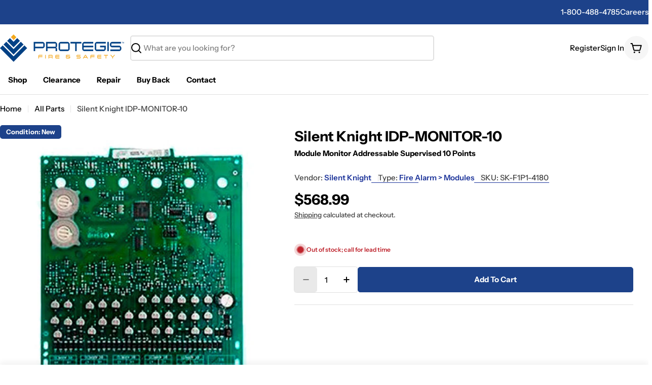

--- FILE ---
content_type: text/html; charset=utf-8
request_url: https://www.protegis.com/products/silent-knight-idp-monitor-10
body_size: 69220
content:









    
    
    
      
    
    




















<!doctype html>
<html
  class="no-js"
  lang="en"
  
>
  <head><link href="//www.protegis.com/cdn/shop/t/369/assets/bss-hide-variant.css?v=153608387054031112751762885935" rel="stylesheet" type="text/css" media="all" /><!-- ! Yoast SEO --><link href="//www.protegis.com/cdn/shop/t/369/assets/bss-hide-variant.css?v=153608387054031112751762885935" rel="stylesheet" type="text/css" media="all" /><link href="//www.protegis.com/cdn/shop/t/369/assets/bss-hide-variant.css?v=153608387054031112751762885935" rel="stylesheet" type="text/css" media="all" />

<link href="//www.protegis.com/cdn/shop/t/369/assets/tiny.content.min.css?v=393027" rel="stylesheet" type="text/css" media="all" />

<link href="//www.protegis.com/cdn/shop/t/369/assets/bss-hide-variant.css?v=153608387054031112751762885935" rel="stylesheet" type="text/css" media="all" />
    <meta charset="utf-8">
    <meta http-equiv="X-UA-Compatible" content="IE=edge">
    <meta name="viewport" content="width=device-width,initial-scale=1">
    <meta name="theme-color" content=""><link rel="preconnect" href="https://cdn.shopify.com" crossorigin><link rel="icon" type="image/png" href="//www.protegis.com/cdn/shop/files/favicon-32x32.png?crop=center&height=32&v=1738266880&width=32"><link rel="preconnect" href="https://fonts.shopifycdn.com" crossorigin>


<style data-shopify>
  @font-face {
  font-family: "Instrument Sans";
  font-weight: 500;
  font-style: normal;
  font-display: swap;
  src: url("//www.protegis.com/cdn/fonts/instrument_sans/instrumentsans_n5.1ce463e1cc056566f977610764d93d4704464858.woff2") format("woff2"),
       url("//www.protegis.com/cdn/fonts/instrument_sans/instrumentsans_n5.9079eb7bba230c9d8d8d3a7d101aa9d9f40b6d14.woff") format("woff");
}

  @font-face {
  font-family: "Instrument Sans";
  font-weight: 500;
  font-style: italic;
  font-display: swap;
  src: url("//www.protegis.com/cdn/fonts/instrument_sans/instrumentsans_i5.d2033775d4997e4dcd0d47ebdd5234b5c14e3f53.woff2") format("woff2"),
       url("//www.protegis.com/cdn/fonts/instrument_sans/instrumentsans_i5.8e3cfa86b65acf809ce72bc4f9b58f185ef6b8c7.woff") format("woff");
}

  @font-face {
  font-family: "Instrument Sans";
  font-weight: 600;
  font-style: normal;
  font-display: swap;
  src: url("//www.protegis.com/cdn/fonts/instrument_sans/instrumentsans_n6.27dc66245013a6f7f317d383a3cc9a0c347fb42d.woff2") format("woff2"),
       url("//www.protegis.com/cdn/fonts/instrument_sans/instrumentsans_n6.1a71efbeeb140ec495af80aad612ad55e19e6d0e.woff") format("woff");
}

  @font-face {
  font-family: "Instrument Sans";
  font-weight: 600;
  font-style: italic;
  font-display: swap;
  src: url("//www.protegis.com/cdn/fonts/instrument_sans/instrumentsans_i6.ba8063f6adfa1e7ffe690cc5efa600a1e0a8ec32.woff2") format("woff2"),
       url("//www.protegis.com/cdn/fonts/instrument_sans/instrumentsans_i6.a5bb29b76a0bb820ddaa9417675a5d0bafaa8c1f.woff") format("woff");
}

  @font-face {
  font-family: "Instrument Sans";
  font-weight: 700;
  font-style: normal;
  font-display: swap;
  src: url("//www.protegis.com/cdn/fonts/instrument_sans/instrumentsans_n7.e4ad9032e203f9a0977786c356573ced65a7419a.woff2") format("woff2"),
       url("//www.protegis.com/cdn/fonts/instrument_sans/instrumentsans_n7.b9e40f166fb7639074ba34738101a9d2990bb41a.woff") format("woff");
}

  @font-face {
  font-family: "Instrument Sans";
  font-weight: 700;
  font-style: italic;
  font-display: swap;
  src: url("//www.protegis.com/cdn/fonts/instrument_sans/instrumentsans_i7.d6063bb5d8f9cbf96eace9e8801697c54f363c6a.woff2") format("woff2"),
       url("//www.protegis.com/cdn/fonts/instrument_sans/instrumentsans_i7.ce33afe63f8198a3ac4261b826b560103542cd36.woff") format("woff");
}

  @font-face {
  font-family: "Instrument Sans";
  font-weight: 700;
  font-style: normal;
  font-display: swap;
  src: url("//www.protegis.com/cdn/fonts/instrument_sans/instrumentsans_n7.e4ad9032e203f9a0977786c356573ced65a7419a.woff2") format("woff2"),
       url("//www.protegis.com/cdn/fonts/instrument_sans/instrumentsans_n7.b9e40f166fb7639074ba34738101a9d2990bb41a.woff") format("woff");
}

  @font-face {
  font-family: "Instrument Sans";
  font-weight: 700;
  font-style: italic;
  font-display: swap;
  src: url("//www.protegis.com/cdn/fonts/instrument_sans/instrumentsans_i7.d6063bb5d8f9cbf96eace9e8801697c54f363c6a.woff2") format("woff2"),
       url("//www.protegis.com/cdn/fonts/instrument_sans/instrumentsans_i7.ce33afe63f8198a3ac4261b826b560103542cd36.woff") format("woff");
}

  @font-face {
  font-family: "Instrument Sans";
  font-weight: 600;
  font-style: normal;
  font-display: swap;
  src: url("//www.protegis.com/cdn/fonts/instrument_sans/instrumentsans_n6.27dc66245013a6f7f317d383a3cc9a0c347fb42d.woff2") format("woff2"),
       url("//www.protegis.com/cdn/fonts/instrument_sans/instrumentsans_n6.1a71efbeeb140ec495af80aad612ad55e19e6d0e.woff") format("woff");
}


  
    :root,
.color-scheme-1 {
      --color-background: 255,255,255;
      --color-secondary-background: 246,246,246;
      --color-primary: 29,66,138;
      --color-text-heading: 0,0,0;
      --color-foreground: 0,0,0;
      --color-subtext: 63,63,63;
      --color-subtext-alpha: 1.0;
      --color-border: 224,224,224;
      --color-border-alpha: 1.0;
      --color-button: 29,66,138;
      --color-button-text: 255,255,255;
      --color-secondary-button: 242,169,0;
      --color-secondary-button-border: 242,169,0;
      --color-secondary-button-text: 255,255,255;
      --color-button-before: ;
      --color-field: 255,255,255;
      --color-field-alpha: 1.0;
      --color-field-text: 0,0,0;
      --color-link: 0,0,0;
      --color-link-hover: 0,0,0;
      --color-product-price-sale: 231,45,54;
      --color-progress-bar: 55,195,79;
      --color-foreground-lighten-60: #666666;
      --color-foreground-lighten-40: #999999;
      --color-foreground-lighten-19: #cfcfcf;
--inputs-border-width: 1px;
        --inputs-search-border-width: 2px;}
    @media (min-width: 768px) {
      body .desktop-color-scheme-1 {
        --color-background: 255,255,255;
      --color-secondary-background: 246,246,246;
      --color-primary: 29,66,138;
      --color-text-heading: 0,0,0;
      --color-foreground: 0,0,0;
      --color-subtext: 63,63,63;
      --color-subtext-alpha: 1.0;
      --color-border: 224,224,224;
      --color-border-alpha: 1.0;
      --color-button: 29,66,138;
      --color-button-text: 255,255,255;
      --color-secondary-button: 242,169,0;
      --color-secondary-button-border: 242,169,0;
      --color-secondary-button-text: 255,255,255;
      --color-button-before: ;
      --color-field: 255,255,255;
      --color-field-alpha: 1.0;
      --color-field-text: 0,0,0;
      --color-link: 0,0,0;
      --color-link-hover: 0,0,0;
      --color-product-price-sale: 231,45,54;
      --color-progress-bar: 55,195,79;
      --color-foreground-lighten-60: #666666;
      --color-foreground-lighten-40: #999999;
      --color-foreground-lighten-19: #cfcfcf;
        color: rgb(var(--color-foreground));
        background-color: rgb(var(--color-background));
      }
    }
    @media (max-width: 767px) {
      body .mobile-color-scheme-1 {
        --color-background: 255,255,255;
      --color-secondary-background: 246,246,246;
      --color-primary: 29,66,138;
      --color-text-heading: 0,0,0;
      --color-foreground: 0,0,0;
      --color-subtext: 63,63,63;
      --color-subtext-alpha: 1.0;
      --color-border: 224,224,224;
      --color-border-alpha: 1.0;
      --color-button: 29,66,138;
      --color-button-text: 255,255,255;
      --color-secondary-button: 242,169,0;
      --color-secondary-button-border: 242,169,0;
      --color-secondary-button-text: 255,255,255;
      --color-button-before: ;
      --color-field: 255,255,255;
      --color-field-alpha: 1.0;
      --color-field-text: 0,0,0;
      --color-link: 0,0,0;
      --color-link-hover: 0,0,0;
      --color-product-price-sale: 231,45,54;
      --color-progress-bar: 55,195,79;
      --color-foreground-lighten-60: #666666;
      --color-foreground-lighten-40: #999999;
      --color-foreground-lighten-19: #cfcfcf;
        color: rgb(var(--color-foreground));
        background-color: rgb(var(--color-background));
      }
    }
  
    
.color-scheme-2 {
      --color-background: 255,255,255;
      --color-secondary-background: 237,237,237;
      --color-primary: 0,53,148;
      --color-text-heading: 12,35,64;
      --color-foreground: 12,35,64;
      --color-subtext: 124,120,115;
      --color-subtext-alpha: 1.0;
      --color-border: 245,245,245;
      --color-border-alpha: 1.0;
      --color-button: 242,169,0;
      --color-button-text: 255,255,255;
      --color-secondary-button: 0,53,148;
      --color-secondary-button-border: 0,53,148;
      --color-secondary-button-text: 255,255,255;
      --color-button-before: ;
      --color-field: 255,255,255;
      --color-field-alpha: 1.0;
      --color-field-text: 0,0,0;
      --color-link: 12,35,64;
      --color-link-hover: 12,35,64;
      --color-product-price-sale: 191,38,47;
      --color-progress-bar: 14,135,20;
      --color-foreground-lighten-60: #6d7b8c;
      --color-foreground-lighten-40: #9ea7b3;
      --color-foreground-lighten-19: #d1d5db;
--inputs-border-width: 1px;
        --inputs-search-border-width: 2px;}
    @media (min-width: 768px) {
      body .desktop-color-scheme-2 {
        --color-background: 255,255,255;
      --color-secondary-background: 237,237,237;
      --color-primary: 0,53,148;
      --color-text-heading: 12,35,64;
      --color-foreground: 12,35,64;
      --color-subtext: 124,120,115;
      --color-subtext-alpha: 1.0;
      --color-border: 245,245,245;
      --color-border-alpha: 1.0;
      --color-button: 242,169,0;
      --color-button-text: 255,255,255;
      --color-secondary-button: 0,53,148;
      --color-secondary-button-border: 0,53,148;
      --color-secondary-button-text: 255,255,255;
      --color-button-before: ;
      --color-field: 255,255,255;
      --color-field-alpha: 1.0;
      --color-field-text: 0,0,0;
      --color-link: 12,35,64;
      --color-link-hover: 12,35,64;
      --color-product-price-sale: 191,38,47;
      --color-progress-bar: 14,135,20;
      --color-foreground-lighten-60: #6d7b8c;
      --color-foreground-lighten-40: #9ea7b3;
      --color-foreground-lighten-19: #d1d5db;
        color: rgb(var(--color-foreground));
        background-color: rgb(var(--color-background));
      }
    }
    @media (max-width: 767px) {
      body .mobile-color-scheme-2 {
        --color-background: 255,255,255;
      --color-secondary-background: 237,237,237;
      --color-primary: 0,53,148;
      --color-text-heading: 12,35,64;
      --color-foreground: 12,35,64;
      --color-subtext: 124,120,115;
      --color-subtext-alpha: 1.0;
      --color-border: 245,245,245;
      --color-border-alpha: 1.0;
      --color-button: 242,169,0;
      --color-button-text: 255,255,255;
      --color-secondary-button: 0,53,148;
      --color-secondary-button-border: 0,53,148;
      --color-secondary-button-text: 255,255,255;
      --color-button-before: ;
      --color-field: 255,255,255;
      --color-field-alpha: 1.0;
      --color-field-text: 0,0,0;
      --color-link: 12,35,64;
      --color-link-hover: 12,35,64;
      --color-product-price-sale: 191,38,47;
      --color-progress-bar: 14,135,20;
      --color-foreground-lighten-60: #6d7b8c;
      --color-foreground-lighten-40: #9ea7b3;
      --color-foreground-lighten-19: #d1d5db;
        color: rgb(var(--color-foreground));
        background-color: rgb(var(--color-background));
      }
    }
  
    
.color-scheme-1ad89a3d-05fa-4b2f-b78b-60206bc3e4b1 {
      --color-background: 29,66,138;
      --color-secondary-background: 246,246,246;
      --color-primary: 29,66,138;
      --color-text-heading: 255,255,255;
      --color-foreground: 255,255,255;
      --color-subtext: 255,255,255;
      --color-subtext-alpha: 1.0;
      --color-border: 224,224,224;
      --color-border-alpha: 1.0;
      --color-button: 242,169,0;
      --color-button-text: 0,0,0;
      --color-secondary-button: 105,179,231;
      --color-secondary-button-border: 105,179,231;
      --color-secondary-button-text: 255,255,255;
      --color-button-before: ;
      --color-field: 255,255,255;
      --color-field-alpha: 1.0;
      --color-field-text: 0,0,0;
      --color-link: 255,255,255;
      --color-link-hover: 255,255,255;
      --color-product-price-sale: 231,45,54;
      --color-progress-bar: 55,195,79;
      --color-foreground-lighten-60: #a5b3d0;
      --color-foreground-lighten-40: #778eb9;
      --color-foreground-lighten-19: #4866a0;
--inputs-border-width: 0px;
        --inputs-search-border-width: 0px;}
    @media (min-width: 768px) {
      body .desktop-color-scheme-1ad89a3d-05fa-4b2f-b78b-60206bc3e4b1 {
        --color-background: 29,66,138;
      --color-secondary-background: 246,246,246;
      --color-primary: 29,66,138;
      --color-text-heading: 255,255,255;
      --color-foreground: 255,255,255;
      --color-subtext: 255,255,255;
      --color-subtext-alpha: 1.0;
      --color-border: 224,224,224;
      --color-border-alpha: 1.0;
      --color-button: 242,169,0;
      --color-button-text: 0,0,0;
      --color-secondary-button: 105,179,231;
      --color-secondary-button-border: 105,179,231;
      --color-secondary-button-text: 255,255,255;
      --color-button-before: ;
      --color-field: 255,255,255;
      --color-field-alpha: 1.0;
      --color-field-text: 0,0,0;
      --color-link: 255,255,255;
      --color-link-hover: 255,255,255;
      --color-product-price-sale: 231,45,54;
      --color-progress-bar: 55,195,79;
      --color-foreground-lighten-60: #a5b3d0;
      --color-foreground-lighten-40: #778eb9;
      --color-foreground-lighten-19: #4866a0;
        color: rgb(var(--color-foreground));
        background-color: rgb(var(--color-background));
      }
    }
    @media (max-width: 767px) {
      body .mobile-color-scheme-1ad89a3d-05fa-4b2f-b78b-60206bc3e4b1 {
        --color-background: 29,66,138;
      --color-secondary-background: 246,246,246;
      --color-primary: 29,66,138;
      --color-text-heading: 255,255,255;
      --color-foreground: 255,255,255;
      --color-subtext: 255,255,255;
      --color-subtext-alpha: 1.0;
      --color-border: 224,224,224;
      --color-border-alpha: 1.0;
      --color-button: 242,169,0;
      --color-button-text: 0,0,0;
      --color-secondary-button: 105,179,231;
      --color-secondary-button-border: 105,179,231;
      --color-secondary-button-text: 255,255,255;
      --color-button-before: ;
      --color-field: 255,255,255;
      --color-field-alpha: 1.0;
      --color-field-text: 0,0,0;
      --color-link: 255,255,255;
      --color-link-hover: 255,255,255;
      --color-product-price-sale: 231,45,54;
      --color-progress-bar: 55,195,79;
      --color-foreground-lighten-60: #a5b3d0;
      --color-foreground-lighten-40: #778eb9;
      --color-foreground-lighten-19: #4866a0;
        color: rgb(var(--color-foreground));
        background-color: rgb(var(--color-background));
      }
    }
  
    
.color-scheme-69271698-e8ee-4d79-b459-65115a34e570 {
      --color-background: 255,255,255;
      --color-secondary-background: 246,246,246;
      --color-primary: 29,66,138;
      --color-text-heading: 255,255,255;
      --color-foreground: 255,255,255;
      --color-subtext: 255,255,255;
      --color-subtext-alpha: 1.0;
      --color-border: 224,224,224;
      --color-border-alpha: 1.0;
      --color-button: 29,66,138;
      --color-button-text: 255,255,255;
      --color-secondary-button: 242,169,0;
      --color-secondary-button-border: 242,169,0;
      --color-secondary-button-text: 255,255,255;
      --color-button-before: ;
      --color-field: 255,255,255;
      --color-field-alpha: 1.0;
      --color-field-text: 0,0,0;
      --color-link: 255,255,255;
      --color-link-hover: 255,255,255;
      --color-product-price-sale: 231,45,54;
      --color-progress-bar: 55,195,79;
      --color-foreground-lighten-60: #ffffff;
      --color-foreground-lighten-40: #ffffff;
      --color-foreground-lighten-19: #ffffff;
--inputs-border-width: 1px;
        --inputs-search-border-width: 2px;}
    @media (min-width: 768px) {
      body .desktop-color-scheme-69271698-e8ee-4d79-b459-65115a34e570 {
        --color-background: 255,255,255;
      --color-secondary-background: 246,246,246;
      --color-primary: 29,66,138;
      --color-text-heading: 255,255,255;
      --color-foreground: 255,255,255;
      --color-subtext: 255,255,255;
      --color-subtext-alpha: 1.0;
      --color-border: 224,224,224;
      --color-border-alpha: 1.0;
      --color-button: 29,66,138;
      --color-button-text: 255,255,255;
      --color-secondary-button: 242,169,0;
      --color-secondary-button-border: 242,169,0;
      --color-secondary-button-text: 255,255,255;
      --color-button-before: ;
      --color-field: 255,255,255;
      --color-field-alpha: 1.0;
      --color-field-text: 0,0,0;
      --color-link: 255,255,255;
      --color-link-hover: 255,255,255;
      --color-product-price-sale: 231,45,54;
      --color-progress-bar: 55,195,79;
      --color-foreground-lighten-60: #ffffff;
      --color-foreground-lighten-40: #ffffff;
      --color-foreground-lighten-19: #ffffff;
        color: rgb(var(--color-foreground));
        background-color: rgb(var(--color-background));
      }
    }
    @media (max-width: 767px) {
      body .mobile-color-scheme-69271698-e8ee-4d79-b459-65115a34e570 {
        --color-background: 255,255,255;
      --color-secondary-background: 246,246,246;
      --color-primary: 29,66,138;
      --color-text-heading: 255,255,255;
      --color-foreground: 255,255,255;
      --color-subtext: 255,255,255;
      --color-subtext-alpha: 1.0;
      --color-border: 224,224,224;
      --color-border-alpha: 1.0;
      --color-button: 29,66,138;
      --color-button-text: 255,255,255;
      --color-secondary-button: 242,169,0;
      --color-secondary-button-border: 242,169,0;
      --color-secondary-button-text: 255,255,255;
      --color-button-before: ;
      --color-field: 255,255,255;
      --color-field-alpha: 1.0;
      --color-field-text: 0,0,0;
      --color-link: 255,255,255;
      --color-link-hover: 255,255,255;
      --color-product-price-sale: 231,45,54;
      --color-progress-bar: 55,195,79;
      --color-foreground-lighten-60: #ffffff;
      --color-foreground-lighten-40: #ffffff;
      --color-foreground-lighten-19: #ffffff;
        color: rgb(var(--color-foreground));
        background-color: rgb(var(--color-background));
      }
    }
  
    
.color-scheme-251879ca-d116-489a-9cd2-9e4d7f51699d {
      --color-background: 246,246,246;
      --color-secondary-background: 246,246,246;
      --color-primary: 29,66,138;
      --color-text-heading: 0,0,0;
      --color-foreground: 0,0,0;
      --color-subtext: 63,63,63;
      --color-subtext-alpha: 1.0;
      --color-border: 224,224,224;
      --color-border-alpha: 1.0;
      --color-button: 29,66,138;
      --color-button-text: 255,255,255;
      --color-secondary-button: 242,169,0;
      --color-secondary-button-border: 242,169,0;
      --color-secondary-button-text: 255,255,255;
      --color-button-before: ;
      --color-field: 255,255,255;
      --color-field-alpha: 1.0;
      --color-field-text: 0,0,0;
      --color-link: 0,0,0;
      --color-link-hover: 0,0,0;
      --color-product-price-sale: 231,45,54;
      --color-progress-bar: 55,195,79;
      --color-foreground-lighten-60: #626262;
      --color-foreground-lighten-40: #949494;
      --color-foreground-lighten-19: #c7c7c7;
--inputs-border-width: 0px;
        --inputs-search-border-width: 0px;}
    @media (min-width: 768px) {
      body .desktop-color-scheme-251879ca-d116-489a-9cd2-9e4d7f51699d {
        --color-background: 246,246,246;
      --color-secondary-background: 246,246,246;
      --color-primary: 29,66,138;
      --color-text-heading: 0,0,0;
      --color-foreground: 0,0,0;
      --color-subtext: 63,63,63;
      --color-subtext-alpha: 1.0;
      --color-border: 224,224,224;
      --color-border-alpha: 1.0;
      --color-button: 29,66,138;
      --color-button-text: 255,255,255;
      --color-secondary-button: 242,169,0;
      --color-secondary-button-border: 242,169,0;
      --color-secondary-button-text: 255,255,255;
      --color-button-before: ;
      --color-field: 255,255,255;
      --color-field-alpha: 1.0;
      --color-field-text: 0,0,0;
      --color-link: 0,0,0;
      --color-link-hover: 0,0,0;
      --color-product-price-sale: 231,45,54;
      --color-progress-bar: 55,195,79;
      --color-foreground-lighten-60: #626262;
      --color-foreground-lighten-40: #949494;
      --color-foreground-lighten-19: #c7c7c7;
        color: rgb(var(--color-foreground));
        background-color: rgb(var(--color-background));
      }
    }
    @media (max-width: 767px) {
      body .mobile-color-scheme-251879ca-d116-489a-9cd2-9e4d7f51699d {
        --color-background: 246,246,246;
      --color-secondary-background: 246,246,246;
      --color-primary: 29,66,138;
      --color-text-heading: 0,0,0;
      --color-foreground: 0,0,0;
      --color-subtext: 63,63,63;
      --color-subtext-alpha: 1.0;
      --color-border: 224,224,224;
      --color-border-alpha: 1.0;
      --color-button: 29,66,138;
      --color-button-text: 255,255,255;
      --color-secondary-button: 242,169,0;
      --color-secondary-button-border: 242,169,0;
      --color-secondary-button-text: 255,255,255;
      --color-button-before: ;
      --color-field: 255,255,255;
      --color-field-alpha: 1.0;
      --color-field-text: 0,0,0;
      --color-link: 0,0,0;
      --color-link-hover: 0,0,0;
      --color-product-price-sale: 231,45,54;
      --color-progress-bar: 55,195,79;
      --color-foreground-lighten-60: #626262;
      --color-foreground-lighten-40: #949494;
      --color-foreground-lighten-19: #c7c7c7;
        color: rgb(var(--color-foreground));
        background-color: rgb(var(--color-background));
      }
    }
  
    
.color-scheme-da865ffa-9297-46fc-874f-3cfb282e34a3 {
      --color-background: 255,255,255;
      --color-secondary-background: 246,246,246;
      --color-primary: 29,66,138;
      --color-text-heading: 0,0,0;
      --color-foreground: 0,0,0;
      --color-subtext: 63,63,63;
      --color-subtext-alpha: 1.0;
      --color-border: 224,224,224;
      --color-border-alpha: 1.0;
      --color-button: 29,66,138;
      --color-button-text: 255,255,255;
      --color-secondary-button: 0,53,148;
      --color-secondary-button-border: 0,53,148;
      --color-secondary-button-text: 255,255,255;
      --color-button-before: ;
      --color-field: 255,255,255;
      --color-field-alpha: 1.0;
      --color-field-text: 0,0,0;
      --color-link: 0,0,0;
      --color-link-hover: 0,0,0;
      --color-product-price-sale: 231,45,54;
      --color-progress-bar: 55,195,79;
      --color-foreground-lighten-60: #666666;
      --color-foreground-lighten-40: #999999;
      --color-foreground-lighten-19: #cfcfcf;
--inputs-border-width: 1px;
        --inputs-search-border-width: 2px;}
    @media (min-width: 768px) {
      body .desktop-color-scheme-da865ffa-9297-46fc-874f-3cfb282e34a3 {
        --color-background: 255,255,255;
      --color-secondary-background: 246,246,246;
      --color-primary: 29,66,138;
      --color-text-heading: 0,0,0;
      --color-foreground: 0,0,0;
      --color-subtext: 63,63,63;
      --color-subtext-alpha: 1.0;
      --color-border: 224,224,224;
      --color-border-alpha: 1.0;
      --color-button: 29,66,138;
      --color-button-text: 255,255,255;
      --color-secondary-button: 0,53,148;
      --color-secondary-button-border: 0,53,148;
      --color-secondary-button-text: 255,255,255;
      --color-button-before: ;
      --color-field: 255,255,255;
      --color-field-alpha: 1.0;
      --color-field-text: 0,0,0;
      --color-link: 0,0,0;
      --color-link-hover: 0,0,0;
      --color-product-price-sale: 231,45,54;
      --color-progress-bar: 55,195,79;
      --color-foreground-lighten-60: #666666;
      --color-foreground-lighten-40: #999999;
      --color-foreground-lighten-19: #cfcfcf;
        color: rgb(var(--color-foreground));
        background-color: rgb(var(--color-background));
      }
    }
    @media (max-width: 767px) {
      body .mobile-color-scheme-da865ffa-9297-46fc-874f-3cfb282e34a3 {
        --color-background: 255,255,255;
      --color-secondary-background: 246,246,246;
      --color-primary: 29,66,138;
      --color-text-heading: 0,0,0;
      --color-foreground: 0,0,0;
      --color-subtext: 63,63,63;
      --color-subtext-alpha: 1.0;
      --color-border: 224,224,224;
      --color-border-alpha: 1.0;
      --color-button: 29,66,138;
      --color-button-text: 255,255,255;
      --color-secondary-button: 0,53,148;
      --color-secondary-button-border: 0,53,148;
      --color-secondary-button-text: 255,255,255;
      --color-button-before: ;
      --color-field: 255,255,255;
      --color-field-alpha: 1.0;
      --color-field-text: 0,0,0;
      --color-link: 0,0,0;
      --color-link-hover: 0,0,0;
      --color-product-price-sale: 231,45,54;
      --color-progress-bar: 55,195,79;
      --color-foreground-lighten-60: #666666;
      --color-foreground-lighten-40: #999999;
      --color-foreground-lighten-19: #cfcfcf;
        color: rgb(var(--color-foreground));
        background-color: rgb(var(--color-background));
      }
    }
  

  body, .color-scheme-1, .color-scheme-2, .color-scheme-1ad89a3d-05fa-4b2f-b78b-60206bc3e4b1, .color-scheme-69271698-e8ee-4d79-b459-65115a34e570, .color-scheme-251879ca-d116-489a-9cd2-9e4d7f51699d, .color-scheme-da865ffa-9297-46fc-874f-3cfb282e34a3 {
    color: rgb(var(--color-foreground));
    background-color: rgb(var(--color-background));
  }

  :root {
    /* Animation variable */
    --animation-long: .7s cubic-bezier(.3, 1, .3, 1);
    --animation-nav: .5s cubic-bezier(.6, 0, .4, 1);
    --animation-default: .5s cubic-bezier(.3, 1, .3, 1);
    --animation-fast: .3s cubic-bezier(.7, 0, .3, 1);
    --animation-button: .4s ease;
    --transform-origin-start: left;
    --transform-origin-end: right;
    --duration-default: 200ms;
    --duration-image: 1000ms;

    --font-body-family: "Instrument Sans", sans-serif;
    --font-body-style: normal;
    --font-body-weight: 500;
    --font-body-weight-bolder: 600;
    --font-body-weight-bold: 700;
    --font-body-size: 1.5rem;
    --font-body-line-height: 1.6;

    --font-heading-family: "Instrument Sans", sans-serif;
    --font-heading-style: normal;
    --font-heading-weight: 700;
    --font-heading-letter-spacing: 0.0em;
    --font-heading-transform: none;
    --font-heading-scale: 1.0;
    --font-heading-mobile-scale: 0.7;

    --font-hd1-transform:none;

    --font-subheading-family: "Instrument Sans", sans-serif;
    --font-subheading-weight: 700;
    --font-subheading-scale: 1.06;
    --font-subheading-transform: none;
    --font-subheading-letter-spacing: 0.0em;

    --font-navigation-family: "Instrument Sans", sans-serif;
    --font-navigation-weight: 700;
    --navigation-transform: none;

    --font-button-family: "Instrument Sans", sans-serif;
    --font-button-weight: 700;
    --buttons-letter-spacing: 0.0em;
    --buttons-transform: capitalize;
    --buttons-height: 5.0rem;
    --buttons-border-width: 1px;

    --font-pcard-title-family: "Instrument Sans", sans-serif;
    --font-pcard-title-style: normal;
    --font-pcard-title-weight: 600;
    --font-pcard-title-scale: 1.0;
    --font-pcard-title-transform: none;
    --font-pcard-title-size: 1.5rem;
    --font-pcard-title-line-height: 1.6;

    --font-hd1-size: 7.0000028rem;
    --font-hd2-size: 4.9rem;
    --font-h1-size: calc(var(--font-heading-scale) * 4rem);
    --font-h2-size: calc(var(--font-heading-scale) * 3.2rem);
    --font-h3-size: calc(var(--font-heading-scale) * 2.8rem);
    --font-h4-size: calc(var(--font-heading-scale) * 2.2rem);
    --font-h5-size: calc(var(--font-heading-scale) * 1.8rem);
    --font-h6-size: calc(var(--font-heading-scale) * 1.6rem);
    --font-subheading-size: calc(var(--font-subheading-scale) * var(--font-body-size));

    --font-label-size: 13px;

    --color-badge-sale: #1d428a;
    --color-badge-sale-text: #ffffff;
    --color-badge-soldout: #000000;
    --color-badge-soldout-text: #ffffff;
    --color-badge-hot: #1d428a;
    --color-badge-hot-text: #ffffff;
    --color-badge-new: #1d428a;
    --color-badge-new-text: #ffffff;
    --color-badge-coming-soon: #1d428a;
    --color-badge-coming-soon-text: #ffffff;
    --color-badge-exact-match: #000000;
    --color-badge-exact-match-text: #ffffff;
    --color-cart-bubble: #1d428a;
    --color-keyboard-focus: 0 46 93;

    --buttons-radius: 0.5rem;
    --inputs-radius: 0.5rem;
    --textareas-radius: 0.5rem;
    --blocks-radius: 1.0rem;
    --blocks-radius-mobile: 0.8rem;
    --small-blocks-radius: 0.5rem;
    --medium-blocks-radius: 0.6rem;
    --pcard-radius: 0.0rem;
    --pcard-inner-radius: 0.0rem;
    --badges-radius: 0.5rem;

    --page-width: 1700px;
    --page-width-margin: 0rem;
    --header-padding-bottom: 3.2rem;
    --header-padding-bottom-mobile: 2.4rem;
    --header-padding-bottom-large: 6rem;
    --header-padding-bottom-large-lg: 3.2rem;

    --color-blue-100: #1D428A;
    --color-blue-80: #4A68A1;
    --color-blue-60: #778EB9;
    --color-blue-40: #A5B3D0;
    --color-blue-20: #D2D9E8;

    --color-yellow-100: #F2A900;
    --color-yellow-80: #F5BA33;
    --color-yellow-60: #F7CB66;
    --color-yellow-40: #FADD99;
    --color-yellow-20: #FCEECC;

    --color-secondary-1: #002E5D;
    --color-secondary-2: #69B3E7;

    --color-black: #000000;
    --color-dark-grey: #3F3F3F;
    --color-medium-grey: #717271;
    --color-grey: #E0E0E0;
    --color-light-grey: #F6F6F6;
    --color-white: #FFFFFF;

    --color-error: #E72D36;
    --color-approval: #37C34F;

    --spacing-0-25: calc(1.6 * 0.25rem);
    --spacing-0-5: calc(1.6 * 0.5rem);
    --spacing-0-75: calc(1.6 * 0.75rem);
    --spacing-1: calc(1.6 * 1rem);
    --spacing-1-5: calc(1.6 * 1.5rem);
    --spacing-2: calc(1.6 * 2rem);
    --spacing-3: calc(1.6 * 3rem);
    --spacing-4: calc(1.6 * 4rem);
    --spacing-5: calc(1.6 * 5rem);
    --spacing-6: calc(1.6 * 6rem);
    --spacing-7: calc(1.6 * 7rem);
    --spacing-8: calc(1.6 * 8rem);
    --spacing-9: calc(1.6 * 9rem);
  }

  *,
  *::before,
  *::after {
    box-sizing: inherit;
  }

  html {
    box-sizing: border-box;
    font-size: 62.5%;
    height: 100%;
  }

  body {
    min-height: 100%;
    margin: 0;
    font-family: var(--font-body-family);
    font-style: var(--font-body-style);
    font-weight: var(--font-body-weight);
    font-size: var(--font-body-size);
    line-height: var(--font-body-line-height);
    -webkit-font-smoothing: antialiased;
    -moz-osx-font-smoothing: grayscale;
    touch-action: manipulation;
    -webkit-text-size-adjust: 100%;
    font-feature-settings: normal;
  }
  @media (min-width: 1775px) {
    .swiper-controls--outside {
      --swiper-navigation-offset-x: calc((var(--swiper-navigation-size) + 2.7rem) * -1);
    }
  }
</style>

  <link rel="preload" as="font" href="//www.protegis.com/cdn/fonts/instrument_sans/instrumentsans_n5.1ce463e1cc056566f977610764d93d4704464858.woff2" type="font/woff2" crossorigin>
  

  <link rel="preload" as="font" href="//www.protegis.com/cdn/fonts/instrument_sans/instrumentsans_n7.e4ad9032e203f9a0977786c356573ced65a7419a.woff2" type="font/woff2" crossorigin>
  
<link href="//www.protegis.com/cdn/shop/t/369/assets/vendor.css?v=94183888130352382221750683738" rel="stylesheet" type="text/css" media="all" /><link href="//www.protegis.com/cdn/shop/t/369/assets/theme.css?v=22196788014140954961755656851" rel="stylesheet" type="text/css" media="all" /><link href="//www.protegis.com/cdn/shop/t/369/assets/trellis-headings.css?v=108820348054180104241750683737" rel="stylesheet" type="text/css" media="all" /><link href="//www.protegis.com/cdn/shop/t/369/assets/trellis-buttons.css?v=393027" rel="stylesheet" type="text/css" media="all" /><link href="//www.protegis.com/cdn/shop/t/369/assets/trellis-forms.css?v=119188322728079732061750683737" rel="stylesheet" type="text/css" media="all" /><link href="//www.protegis.com/cdn/shop/t/369/assets/compare.css?v=90784101997925267681750683740" rel="stylesheet" type="text/css" media="all" /><script>window.performance && window.performance.mark && window.performance.mark('shopify.content_for_header.start');</script><meta name="google-site-verification" content="XOuwN7wtBxyEr6wVQH7JxtRzcfO613PQfAB7BGZUXb4">
<meta id="shopify-digital-wallet" name="shopify-digital-wallet" content="/56636670132/digital_wallets/dialog">
<link rel="alternate" type="application/json+oembed" href="https://www.protegis.com/products/silent-knight-idp-monitor-10.oembed">
<script async="async" src="/checkouts/internal/preloads.js?locale=en-US"></script>
<script id="shopify-features" type="application/json">{"accessToken":"dbb2c39da1a06a2f0ccc2d3d95c8a0c0","betas":["rich-media-storefront-analytics"],"domain":"www.protegis.com","predictiveSearch":true,"shopId":56636670132,"locale":"en"}</script>
<script>var Shopify = Shopify || {};
Shopify.shop = "protegisparts.myshopify.com";
Shopify.locale = "en";
Shopify.currency = {"active":"USD","rate":"1.0"};
Shopify.country = "US";
Shopify.theme = {"name":"Protegis Main 10-17-2025","id":139699060916,"schema_name":"Hyper","schema_version":"1.1.0","theme_store_id":null,"role":"main"};
Shopify.theme.handle = "null";
Shopify.theme.style = {"id":null,"handle":null};
Shopify.cdnHost = "www.protegis.com/cdn";
Shopify.routes = Shopify.routes || {};
Shopify.routes.root = "/";</script>
<script type="module">!function(o){(o.Shopify=o.Shopify||{}).modules=!0}(window);</script>
<script>!function(o){function n(){var o=[];function n(){o.push(Array.prototype.slice.apply(arguments))}return n.q=o,n}var t=o.Shopify=o.Shopify||{};t.loadFeatures=n(),t.autoloadFeatures=n()}(window);</script>
<script id="shop-js-analytics" type="application/json">{"pageType":"product"}</script>
<script defer="defer" async type="module" src="//www.protegis.com/cdn/shopifycloud/shop-js/modules/v2/client.init-shop-cart-sync_BN7fPSNr.en.esm.js"></script>
<script defer="defer" async type="module" src="//www.protegis.com/cdn/shopifycloud/shop-js/modules/v2/chunk.common_Cbph3Kss.esm.js"></script>
<script defer="defer" async type="module" src="//www.protegis.com/cdn/shopifycloud/shop-js/modules/v2/chunk.modal_DKumMAJ1.esm.js"></script>
<script type="module">
  await import("//www.protegis.com/cdn/shopifycloud/shop-js/modules/v2/client.init-shop-cart-sync_BN7fPSNr.en.esm.js");
await import("//www.protegis.com/cdn/shopifycloud/shop-js/modules/v2/chunk.common_Cbph3Kss.esm.js");
await import("//www.protegis.com/cdn/shopifycloud/shop-js/modules/v2/chunk.modal_DKumMAJ1.esm.js");

  window.Shopify.SignInWithShop?.initShopCartSync?.({"fedCMEnabled":true,"windoidEnabled":true});

</script>
<script>(function() {
  var isLoaded = false;
  function asyncLoad() {
    if (isLoaded) return;
    isLoaded = true;
    var urls = ["https:\/\/shopify.archivepro.io\/frontend\/app.min.js?shop=protegisparts.myshopify.com","https:\/\/lac.sfapp.magefan.top\/js\/scripttags\/assistance\/init.js?shop=protegisparts.myshopify.com","https:\/\/customer-first-focus.b-cdn.net\/cffPCLoader_min.js?shop=protegisparts.myshopify.com"];
    for (var i = 0; i < urls.length; i++) {
      var s = document.createElement('script');
      s.type = 'text/javascript';
      s.async = true;
      s.src = urls[i];
      var x = document.getElementsByTagName('script')[0];
      x.parentNode.insertBefore(s, x);
    }
  };
  if(window.attachEvent) {
    window.attachEvent('onload', asyncLoad);
  } else {
    window.addEventListener('load', asyncLoad, false);
  }
})();</script>
<script id="__st">var __st={"a":56636670132,"offset":-18000,"reqid":"548eb1a4-ca5b-4208-98f6-64dc1078e219-1769763774","pageurl":"www.protegis.com\/products\/silent-knight-idp-monitor-10","u":"614a52f50a2b","p":"product","rtyp":"product","rid":7286737535156};</script>
<script>window.ShopifyPaypalV4VisibilityTracking = true;</script>
<script id="form-persister">!function(){'use strict';const t='contact',e='new_comment',n=[[t,t],['blogs',e],['comments',e],[t,'customer']],o='password',r='form_key',c=['recaptcha-v3-token','g-recaptcha-response','h-captcha-response',o],s=()=>{try{return window.sessionStorage}catch{return}},i='__shopify_v',u=t=>t.elements[r],a=function(){const t=[...n].map((([t,e])=>`form[action*='/${t}']:not([data-nocaptcha='true']) input[name='form_type'][value='${e}']`)).join(',');var e;return e=t,()=>e?[...document.querySelectorAll(e)].map((t=>t.form)):[]}();function m(t){const e=u(t);a().includes(t)&&(!e||!e.value)&&function(t){try{if(!s())return;!function(t){const e=s();if(!e)return;const n=u(t);if(!n)return;const o=n.value;o&&e.removeItem(o)}(t);const e=Array.from(Array(32),(()=>Math.random().toString(36)[2])).join('');!function(t,e){u(t)||t.append(Object.assign(document.createElement('input'),{type:'hidden',name:r})),t.elements[r].value=e}(t,e),function(t,e){const n=s();if(!n)return;const r=[...t.querySelectorAll(`input[type='${o}']`)].map((({name:t})=>t)),u=[...c,...r],a={};for(const[o,c]of new FormData(t).entries())u.includes(o)||(a[o]=c);n.setItem(e,JSON.stringify({[i]:1,action:t.action,data:a}))}(t,e)}catch(e){console.error('failed to persist form',e)}}(t)}const f=t=>{if('true'===t.dataset.persistBound)return;const e=function(t,e){const n=function(t){return'function'==typeof t.submit?t.submit:HTMLFormElement.prototype.submit}(t).bind(t);return function(){let t;return()=>{t||(t=!0,(()=>{try{e(),n()}catch(t){(t=>{console.error('form submit failed',t)})(t)}})(),setTimeout((()=>t=!1),250))}}()}(t,(()=>{m(t)}));!function(t,e){if('function'==typeof t.submit&&'function'==typeof e)try{t.submit=e}catch{}}(t,e),t.addEventListener('submit',(t=>{t.preventDefault(),e()})),t.dataset.persistBound='true'};!function(){function t(t){const e=(t=>{const e=t.target;return e instanceof HTMLFormElement?e:e&&e.form})(t);e&&m(e)}document.addEventListener('submit',t),document.addEventListener('DOMContentLoaded',(()=>{const e=a();for(const t of e)f(t);var n;n=document.body,new window.MutationObserver((t=>{for(const e of t)if('childList'===e.type&&e.addedNodes.length)for(const t of e.addedNodes)1===t.nodeType&&'FORM'===t.tagName&&a().includes(t)&&f(t)})).observe(n,{childList:!0,subtree:!0,attributes:!1}),document.removeEventListener('submit',t)}))}()}();</script>
<script integrity="sha256-4kQ18oKyAcykRKYeNunJcIwy7WH5gtpwJnB7kiuLZ1E=" data-source-attribution="shopify.loadfeatures" defer="defer" src="//www.protegis.com/cdn/shopifycloud/storefront/assets/storefront/load_feature-a0a9edcb.js" crossorigin="anonymous"></script>
<script data-source-attribution="shopify.dynamic_checkout.dynamic.init">var Shopify=Shopify||{};Shopify.PaymentButton=Shopify.PaymentButton||{isStorefrontPortableWallets:!0,init:function(){window.Shopify.PaymentButton.init=function(){};var t=document.createElement("script");t.src="https://www.protegis.com/cdn/shopifycloud/portable-wallets/latest/portable-wallets.en.js",t.type="module",document.head.appendChild(t)}};
</script>
<script data-source-attribution="shopify.dynamic_checkout.buyer_consent">
  function portableWalletsHideBuyerConsent(e){var t=document.getElementById("shopify-buyer-consent"),n=document.getElementById("shopify-subscription-policy-button");t&&n&&(t.classList.add("hidden"),t.setAttribute("aria-hidden","true"),n.removeEventListener("click",e))}function portableWalletsShowBuyerConsent(e){var t=document.getElementById("shopify-buyer-consent"),n=document.getElementById("shopify-subscription-policy-button");t&&n&&(t.classList.remove("hidden"),t.removeAttribute("aria-hidden"),n.addEventListener("click",e))}window.Shopify?.PaymentButton&&(window.Shopify.PaymentButton.hideBuyerConsent=portableWalletsHideBuyerConsent,window.Shopify.PaymentButton.showBuyerConsent=portableWalletsShowBuyerConsent);
</script>
<script data-source-attribution="shopify.dynamic_checkout.cart.bootstrap">document.addEventListener("DOMContentLoaded",(function(){function t(){return document.querySelector("shopify-accelerated-checkout-cart, shopify-accelerated-checkout")}if(t())Shopify.PaymentButton.init();else{new MutationObserver((function(e,n){t()&&(Shopify.PaymentButton.init(),n.disconnect())})).observe(document.body,{childList:!0,subtree:!0})}}));
</script>

<script>window.performance && window.performance.mark && window.performance.mark('shopify.content_for_header.end');</script>
    <script src="//www.protegis.com/cdn/shop/t/369/assets/vendor.js?v=19902385087906359841750683739" defer="defer"></script>
    <script src="//www.protegis.com/cdn/shop/t/369/assets/theme.js?v=135639316574868337451750683741" defer="defer"></script><script>
      if (Shopify.designMode) {
        document.documentElement.classList.add('shopify-design-mode');
      }
    </script>
<script>
  window.FoxTheme = window.FoxTheme || {};
  document.documentElement.classList.replace('no-js', 'js');
  window.shopUrl = 'https://www.protegis.com';
  window.FoxTheme.routes = {
    cart_add_url: '/cart/add',
    cart_change_url: '/cart/change',
    cart_update_url: '/cart/update',
    cart_url: '/cart',
    shop_url: 'https://www.protegis.com',
    predictive_search_url: '/search/suggest',
    root_url: '/',
  };

  FoxTheme.shippingCalculatorStrings = {
    error: "One or more errors occurred while retrieving the shipping rates:",
    notFound: "Sorry, we do not ship to your address.",
    oneResult: "There is one shipping rate for your address:",
    multipleResults: "There are multiple shipping rates for your address:",
  };

  FoxTheme.settings = {
    cartType: "drawer",
    moneyFormat: "${{amount}}",
    themeName: 'Hyper',
    themeVersion: '1.1.0'
  }

  FoxTheme.compare = {
    alertMessage: `You can only add a maximum of 5 products to compare.`,
    maxProductsInCompare: 5
  }

  FoxTheme.variantStrings = {
    addToCart: `Add to cart`,
    soldOut: `Sold out`,
    unavailable: `Unavailable`,
    unavailable_with_option: `[value] - Unavailable`,
  };

  FoxTheme.cartStrings = {
    error: `There was an error while updating your cart. Please try again.`,
    quantityError: `You can only add [quantity] of this item to your cart.`,
  };

  FoxTheme.quickOrderListStrings = {
    itemsAdded: "[quantity] items added",
    itemAdded: "[quantity] item added",
    itemsRemoved: "[quantity] items removed",
    itemRemoved: "[quantity] item removed",
    viewCart: "View cart",
    each: "[money]\/ea",
    minError: "This item has a minimum of [min]",
    maxError: "This item has a maximum of [max]",
    stepError: "You can only add this item in increments of [step]"
  };

  FoxTheme.accessibilityStrings = {
    imageAvailable: `Image [index] is now available in gallery view`,
    shareSuccess: `Copied`,
    pauseSlideshow: `Pause slideshow`,
    playSlideshow: `Play slideshow`,
    recipientFormExpanded: `Gift card recipient form expanded`,
    recipientFormCollapsed: `Gift card recipient form collapsed`,
    countrySelectorSearchCount: `[count] countries/regions found`,
  };
</script>

    
    

    <script src="//www.protegis.com/cdn/shop/t/369/assets/product-core-charge.js?v=124506224571571916101750683741" defer="defer"></script>
  <!-- BEGIN app block: shopify://apps/ta-labels-badges/blocks/bss-pl-config-data/91bfe765-b604-49a1-805e-3599fa600b24 --><script
    id='bss-pl-config-data'
>
	let TAE_StoreId = "28102";
	if (typeof BSS_PL == 'undefined' || TAE_StoreId !== "") {
  		var BSS_PL = {};
		BSS_PL.storeId = 28102;
		BSS_PL.currentPlan = "ten_usd";
		BSS_PL.apiServerProduction = "https://product-labels.tech-arms.io";
		BSS_PL.publicAccessToken = "0a0ec606f0db573d032d025cc00b1de1";
		BSS_PL.customerTags = "null";
		BSS_PL.customerId = "null";
		BSS_PL.storeIdCustomOld = 10678;
		BSS_PL.storeIdOldWIthPriority = 12200;
		BSS_PL.storeIdOptimizeAppendLabel = 59637
		BSS_PL.optimizeCodeIds = null; 
		BSS_PL.extendedFeatureIds = null;
		BSS_PL.integration = {"laiReview":{"status":0,"config":[]}};
		BSS_PL.settingsData  = {};
		BSS_PL.configProductMetafields = [];
		BSS_PL.configVariantMetafields = [];
		
		BSS_PL.configData = [].concat({"id":190288,"name":"Clearance","priority":0,"enable_priority":0,"enable":1,"pages":"1,2,3,4,7,5","related_product_tag":null,"first_image_tags":null,"img_url":"1763152302804-665077382-ClearanceBadge.png","public_img_url":"https://cdn.shopify.com/s/files/1/0566/3667/0132/files/1763152302804-665077382-ClearanceBadge.png?v=1763152307","position":0,"apply":null,"product_type":2,"exclude_products":6,"collection_image_type":0,"product":"","variant":"","collection":"","exclude_product_ids":"","collection_image":"","inventory":0,"tags":"FSI","excludeTags":"","vendors":"","from_price":null,"to_price":null,"domain_id":28102,"locations":"","enable_allowed_countries":0,"locales":"","enable_allowed_locales":0,"enable_visibility_date":0,"from_date":null,"to_date":null,"enable_discount_range":0,"discount_type":1,"discount_from":null,"discount_to":null,"label_text":"New%20arrival","label_text_color":"#ffffff","label_text_background_color":{"type":"hex","value":"#4482B4ff"},"label_text_font_size":12,"label_text_no_image":1,"label_text_in_stock":"In Stock","label_text_out_stock":"Sold out","label_shadow":{"blur":0,"h_offset":0,"v_offset":0},"label_opacity":100,"topBottom_padding":4,"border_radius":"0px 0px 0px 0px","border_style":"none","border_size":"0","border_color":"#000000","label_shadow_color":"#808080","label_text_style":0,"label_text_font_family":null,"label_text_font_url":null,"customer_label_preview_image":null,"label_preview_image":"https://cdn.shopify.com/s/files/1/0566/3667/0132/files/71em0S6jHzL._AC_SL1500__clipped_rev_1.png?v=1763050258","label_text_enable":0,"customer_tags":"","exclude_customer_tags":"","customer_type":"allcustomers","exclude_customers":"all_customer_tags","label_on_image":"2","label_type":1,"badge_type":0,"custom_selector":null,"margin_top":0,"margin_bottom":0,"mobile_height_label":-1,"mobile_width_label":30,"mobile_font_size_label":12,"emoji":null,"emoji_position":null,"transparent_background":null,"custom_page":null,"check_custom_page":false,"include_custom_page":null,"check_include_custom_page":false,"margin_left":0,"instock":null,"price_range_from":null,"price_range_to":null,"enable_price_range":0,"enable_product_publish":0,"customer_selected_product":null,"selected_product":null,"product_publish_from":null,"product_publish_to":null,"enable_countdown_timer":0,"option_format_countdown":0,"countdown_time":null,"option_end_countdown":null,"start_day_countdown":null,"countdown_type":1,"countdown_daily_from_time":null,"countdown_daily_to_time":null,"countdown_interval_start_time":null,"countdown_interval_length":null,"countdown_interval_break_length":null,"public_url_s3":"https://production-labels-bucket.s3.us-east-2.amazonaws.com/public/static/base/images/customer/28102/1763152302804-665077382-ClearanceBadge.png","enable_visibility_period":0,"visibility_period":1,"createdAt":"2025-11-13T16:26:54.000Z","customer_ids":"","exclude_customer_ids":"","angle":0,"toolTipText":"","label_shape":"3","label_shape_type":2,"mobile_fixed_percent_label":"percentage","desktop_width_label":30,"desktop_height_label":-1,"desktop_fixed_percent_label":"percentage","mobile_position":0,"desktop_label_unlimited_top":0,"desktop_label_unlimited_left":0,"mobile_label_unlimited_top":0,"mobile_label_unlimited_left":0,"mobile_margin_top":0,"mobile_margin_left":0,"mobile_config_label_enable":0,"mobile_default_config":1,"mobile_margin_bottom":0,"enable_fixed_time":0,"fixed_time":null,"statusLabelHoverText":1,"labelHoverTextLink":{"url":"","is_open_in_newtab":true},"labelAltText":"","statusLabelAltText":0,"enable_badge_stock":0,"badge_stock_style":1,"badge_stock_config":null,"enable_multi_badge":0,"animation_type":0,"animation_duration":2,"animation_repeat_option":0,"animation_repeat":0,"desktop_show_badges":1,"mobile_show_badges":1,"desktop_show_labels":1,"mobile_show_labels":1,"label_text_unlimited_stock":"Unlimited Stock","img_plan_id":13,"label_badge_type":"image","deletedAt":null,"desktop_lock_aspect_ratio":true,"mobile_lock_aspect_ratio":true,"img_aspect_ratio":4.83,"preview_board_width":394,"preview_board_height":394,"set_size_on_mobile":true,"set_position_on_mobile":true,"set_margin_on_mobile":true,"from_stock":null,"to_stock":null,"condition_product_title":"{\"enable\":false,\"type\":1,\"content\":\"\"}","conditions_apply_type":"{\"discount\":1,\"price\":1,\"inventory\":1}","public_font_url":null,"font_size_ratio":0.5,"group_ids":"[]","metafields":"{\"valueProductMetafield\":[],\"valueVariantMetafield\":[],\"matching_type\":1,\"metafield_type\":1}","no_ratio_height":true,"updatedAt":"2025-11-14T20:31:50.000Z","multipleBadge":null,"translations":[],"label_id":190288,"label_text_id":190288,"bg_style":"solid"},);

		
		BSS_PL.configDataBanner = [].concat();

		
		BSS_PL.configDataPopup = [].concat();

		
		BSS_PL.configDataLabelGroup = [].concat();
		
		
		BSS_PL.collectionID = ``;
		BSS_PL.collectionHandle = ``;
		BSS_PL.collectionTitle = ``;

		
		BSS_PL.conditionConfigData = [].concat();
	}
</script>



    <script id='fixBugForStore28102'>
		
function bssFixSupportAllImageElement($, page, allImages) {
  allImages = $(
    '.product-gallery--image-background img,' +
      'img[src*="/products/"][src*="/cdn.shopify.com/s/files/"]'
  ); 
  return allImages;
}

function bssFixSupportPriceElementForBadgePrice($, parent, page, priceEl) {
  if (
    page == 'products' &&
    $(parent).hasClass('product-gallery--image-background')
  ) {
    let parent2 = $(parent).closest('.product--outer');
    if (parent2.length) {
      priceEl = parent2.find('.product-main').find('.product-pricing');
    }
  }
  return priceEl;
}

function bssFixSupportElementImage($, img, parent, page) {
  if (
    window.location.pathname == '/search' &&
    $(parent).hasClass('productitem')
  ) {
    img = $(parent).find('.productitem--image-link');
  }
  if (page == 'collections' && $(parent).hasClass('snize-product')) {
    img = $(parent).find('.snize-thumbnail');
  }
  return img;
}

function bssFixSupportItemHandle($, page, handle, handleProductPage, prodUrl, item, isCartPage) {
  // Write code here
  if (page === "products") {
    $(".product__media-list .product__media-item").attr("data-handle", handleProductPage); 
  }
  return handle;
}

    </script>


<style>
    
    

</style>

<script>
    function bssLoadScripts(src, callback, isDefer = false) {
        const scriptTag = document.createElement('script');
        document.head.appendChild(scriptTag);
        scriptTag.src = src;
        if (isDefer) {
            scriptTag.defer = true;
        } else {
            scriptTag.async = true;
        }
        if (callback) {
            scriptTag.addEventListener('load', function () {
                callback();
            });
        }
    }
    const scriptUrls = [
        "https://cdn.shopify.com/extensions/019c0d18-129d-779d-a209-2ec4cde0df85/product-label-570/assets/bss-pl-init-helper.js",
        "https://cdn.shopify.com/extensions/019c0d18-129d-779d-a209-2ec4cde0df85/product-label-570/assets/bss-pl-init-config-run-scripts.js",
    ];
    Promise.all(scriptUrls.map((script) => new Promise((resolve) => bssLoadScripts(script, resolve)))).then((res) => {
        console.log('BSS scripts loaded');
        window.bssScriptsLoaded = true;
    });

	function bssInitScripts() {
		if (BSS_PL.configData.length) {
			const enabledFeature = [
				{ type: 1, script: "https://cdn.shopify.com/extensions/019c0d18-129d-779d-a209-2ec4cde0df85/product-label-570/assets/bss-pl-init-for-label.js" },
				{ type: 2, badge: [0, 7, 8], script: "https://cdn.shopify.com/extensions/019c0d18-129d-779d-a209-2ec4cde0df85/product-label-570/assets/bss-pl-init-for-badge-product-name.js" },
				{ type: 2, badge: [1, 11], script: "https://cdn.shopify.com/extensions/019c0d18-129d-779d-a209-2ec4cde0df85/product-label-570/assets/bss-pl-init-for-badge-product-image.js" },
				{ type: 2, badge: 2, script: "https://cdn.shopify.com/extensions/019c0d18-129d-779d-a209-2ec4cde0df85/product-label-570/assets/bss-pl-init-for-badge-custom-selector.js" },
				{ type: 2, badge: [3, 9, 10], script: "https://cdn.shopify.com/extensions/019c0d18-129d-779d-a209-2ec4cde0df85/product-label-570/assets/bss-pl-init-for-badge-price.js" },
				{ type: 2, badge: 4, script: "https://cdn.shopify.com/extensions/019c0d18-129d-779d-a209-2ec4cde0df85/product-label-570/assets/bss-pl-init-for-badge-add-to-cart-btn.js" },
				{ type: 2, badge: 5, script: "https://cdn.shopify.com/extensions/019c0d18-129d-779d-a209-2ec4cde0df85/product-label-570/assets/bss-pl-init-for-badge-quantity-box.js" },
				{ type: 2, badge: 6, script: "https://cdn.shopify.com/extensions/019c0d18-129d-779d-a209-2ec4cde0df85/product-label-570/assets/bss-pl-init-for-badge-buy-it-now-btn.js" }
			]
				.filter(({ type, badge }) => BSS_PL.configData.some(item => item.label_type === type && (badge === undefined || (Array.isArray(badge) ? badge.includes(item.badge_type) : item.badge_type === badge))) || (type === 1 && BSS_PL.configDataLabelGroup && BSS_PL.configDataLabelGroup.length))
				.map(({ script }) => script);
				
            enabledFeature.forEach((src) => bssLoadScripts(src));

            if (enabledFeature.length) {
                const src = "https://cdn.shopify.com/extensions/019c0d18-129d-779d-a209-2ec4cde0df85/product-label-570/assets/bss-product-label-js.js";
                bssLoadScripts(src);
            }
        }

        if (BSS_PL.configDataBanner && BSS_PL.configDataBanner.length) {
            const src = "https://cdn.shopify.com/extensions/019c0d18-129d-779d-a209-2ec4cde0df85/product-label-570/assets/bss-product-label-banner.js";
            bssLoadScripts(src);
        }

        if (BSS_PL.configDataPopup && BSS_PL.configDataPopup.length) {
            const src = "https://cdn.shopify.com/extensions/019c0d18-129d-779d-a209-2ec4cde0df85/product-label-570/assets/bss-product-label-popup.js";
            bssLoadScripts(src);
        }

        if (window.location.search.includes('bss-pl-custom-selector')) {
            const src = "https://cdn.shopify.com/extensions/019c0d18-129d-779d-a209-2ec4cde0df85/product-label-570/assets/bss-product-label-custom-position.js";
            bssLoadScripts(src, null, true);
        }
    }
    bssInitScripts();
</script>


<!-- END app block --><!-- BEGIN app block: shopify://apps/persistent-cart/blocks/script_js/4ce05194-341e-4641-aaf4-5a8dad5444cb --><script>
  window.cffPCLiquidPlaced = true;
</script>







  
  
  <script defer src="https://cdn.shopify.com/extensions/019a793c-ad27-7882-8471-201b37e34f5e/persistent-cart-66/assets/cffPC.production.min.js" onerror="this.onerror=null;this.remove();var s=document.createElement('script');s.defer=true;s.src='https://customer-first-focus.b-cdn.net/cffPC.production.min.js';document.head.appendChild(s);"></script>




<!-- END app block --><!-- BEGIN app block: shopify://apps/bss-b2b-lock/blocks/config-header/2f6e9bdf-2dd6-42c6-8d67-58be57506f80 -->








 
 




<script id="bss-lock-store-data" type="application/json">
{
  "shop": {
    "domain": "www.protegis.com",
    "permanent_domain": "protegisparts.myshopify.com"
  },
  "customer": {
    "id": null,
    "tags": null
  },
  "page": {
    "type": "product",
    "path": "/products/silent-knight-idp-monitor-10"
  } 
}
</script>
<script style="display:none!important" src="https://cdn.shopify.com/extensions/019be3b6-767a-7309-b8f7-148771a08c73/login-shopify-extensions-61/assets/bss-ltsp-process-atc.min.js" defer></script>



<script style="display:none!important" src="https://cdn.shopify.com/extensions/019be3b6-767a-7309-b8f7-148771a08c73/login-shopify-extensions-61/assets/bss-ltsp-custom.min.js" defer></script>

<!-- END app block --><!-- BEGIN app block: shopify://apps/helium-customer-fields/blocks/app-embed/bab58598-3e6a-4377-aaaa-97189b15f131 -->







































<script>
  if ('CF' in window) {
    window.CF.appEmbedEnabled = true;
  } else {
    window.CF = {
      appEmbedEnabled: true,
    };
  }

  window.CF.editAccountFormId = "";
  window.CF.registrationFormId = "";
</script>

<!-- BEGIN app snippet: patch-registration-links -->







































<script>
  function patchRegistrationLinks() {
    const PATCHABLE_LINKS_SELECTOR = 'a[href*="/account/register"]';

    const search = new URLSearchParams(window.location.search);
    const checkoutUrl = search.get('checkout_url');
    const returnUrl = search.get('return_url');

    const redirectUrl = checkoutUrl || returnUrl;
    if (!redirectUrl) return;

    const registrationLinks = Array.from(document.querySelectorAll(PATCHABLE_LINKS_SELECTOR));
    registrationLinks.forEach(link => {
      const url = new URL(link.href);

      url.searchParams.set('return_url', redirectUrl);

      link.href = url.href;
    });
  }

  if (['complete', 'interactive', 'loaded'].includes(document.readyState)) {
    patchRegistrationLinks();
  } else {
    document.addEventListener('DOMContentLoaded', () => patchRegistrationLinks());
  }
</script><!-- END app snippet -->
<!-- BEGIN app snippet: patch-login-grecaptcha-conflict -->







































<script>
  // Fixes a problem where both grecaptcha and hcaptcha response fields are included in the /account/login form submission
  // resulting in a 404 on the /challenge page.
  // This is caused by our triggerShopifyRecaptchaLoad function in initialize-forms.liquid.ejs
  // The fix itself just removes the unnecessary g-recaptcha-response input

  function patchLoginGrecaptchaConflict() {
    Array.from(document.querySelectorAll('form')).forEach(form => {
      form.addEventListener('submit', e => {
        const grecaptchaResponse = form.querySelector('[name="g-recaptcha-response"]');
        const hcaptchaResponse = form.querySelector('[name="h-captcha-response"]');

        if (grecaptchaResponse && hcaptchaResponse) {
          // Can't use both. Only keep hcaptcha response field.
          grecaptchaResponse.parentElement.removeChild(grecaptchaResponse);
        }
      })
    })
  }

  if (['complete', 'interactive', 'loaded'].includes(document.readyState)) {
    patchLoginGrecaptchaConflict();
  } else {
    document.addEventListener('DOMContentLoaded', () => patchLoginGrecaptchaConflict());
  }
</script><!-- END app snippet -->
<!-- BEGIN app snippet: embed-data -->





















































<script>
  window.CF.version = "5.2.4";
  window.CF.environment = 
  {
  
  "domain": "protegisparts.myshopify.com",
  "baseApiUrl": "https:\/\/app.customerfields.com",
  "captchaSiteKey": "6LdHOJ8qAAAAAII7qH5lxJjFrrH8LmCtx3KphdgE",
  "captchaEnabled": true,
  "proxyPath": "\/tools\/customr",
  "countries": [{"name":"Afghanistan","code":"AF"},{"name":"Åland Islands","code":"AX"},{"name":"Albania","code":"AL"},{"name":"Algeria","code":"DZ"},{"name":"Andorra","code":"AD"},{"name":"Angola","code":"AO"},{"name":"Anguilla","code":"AI"},{"name":"Antigua \u0026 Barbuda","code":"AG"},{"name":"Argentina","code":"AR","provinces":[{"name":"Buenos Aires Province","code":"B"},{"name":"Catamarca","code":"K"},{"name":"Chaco","code":"H"},{"name":"Chubut","code":"U"},{"name":"Buenos Aires (Autonomous City)","code":"C"},{"name":"Córdoba","code":"X"},{"name":"Corrientes","code":"W"},{"name":"Entre Ríos","code":"E"},{"name":"Formosa","code":"P"},{"name":"Jujuy","code":"Y"},{"name":"La Pampa","code":"L"},{"name":"La Rioja","code":"F"},{"name":"Mendoza","code":"M"},{"name":"Misiones","code":"N"},{"name":"Neuquén","code":"Q"},{"name":"Río Negro","code":"R"},{"name":"Salta","code":"A"},{"name":"San Juan","code":"J"},{"name":"San Luis","code":"D"},{"name":"Santa Cruz","code":"Z"},{"name":"Santa Fe","code":"S"},{"name":"Santiago del Estero","code":"G"},{"name":"Tierra del Fuego","code":"V"},{"name":"Tucumán","code":"T"}]},{"name":"Armenia","code":"AM"},{"name":"Aruba","code":"AW"},{"name":"Ascension Island","code":"AC"},{"name":"Australia","code":"AU","provinces":[{"name":"Australian Capital Territory","code":"ACT"},{"name":"New South Wales","code":"NSW"},{"name":"Northern Territory","code":"NT"},{"name":"Queensland","code":"QLD"},{"name":"South Australia","code":"SA"},{"name":"Tasmania","code":"TAS"},{"name":"Victoria","code":"VIC"},{"name":"Western Australia","code":"WA"}]},{"name":"Austria","code":"AT"},{"name":"Azerbaijan","code":"AZ"},{"name":"Bahamas","code":"BS"},{"name":"Bahrain","code":"BH"},{"name":"Bangladesh","code":"BD"},{"name":"Barbados","code":"BB"},{"name":"Belarus","code":"BY"},{"name":"Belgium","code":"BE"},{"name":"Belize","code":"BZ"},{"name":"Benin","code":"BJ"},{"name":"Bermuda","code":"BM"},{"name":"Bhutan","code":"BT"},{"name":"Bolivia","code":"BO"},{"name":"Bosnia \u0026 Herzegovina","code":"BA"},{"name":"Botswana","code":"BW"},{"name":"Brazil","code":"BR","provinces":[{"name":"Acre","code":"AC"},{"name":"Alagoas","code":"AL"},{"name":"Amapá","code":"AP"},{"name":"Amazonas","code":"AM"},{"name":"Bahia","code":"BA"},{"name":"Ceará","code":"CE"},{"name":"Federal District","code":"DF"},{"name":"Espírito Santo","code":"ES"},{"name":"Goiás","code":"GO"},{"name":"Maranhão","code":"MA"},{"name":"Mato Grosso","code":"MT"},{"name":"Mato Grosso do Sul","code":"MS"},{"name":"Minas Gerais","code":"MG"},{"name":"Pará","code":"PA"},{"name":"Paraíba","code":"PB"},{"name":"Paraná","code":"PR"},{"name":"Pernambuco","code":"PE"},{"name":"Piauí","code":"PI"},{"name":"Rio Grande do Norte","code":"RN"},{"name":"Rio Grande do Sul","code":"RS"},{"name":"Rio de Janeiro","code":"RJ"},{"name":"Rondônia","code":"RO"},{"name":"Roraima","code":"RR"},{"name":"Santa Catarina","code":"SC"},{"name":"São Paulo","code":"SP"},{"name":"Sergipe","code":"SE"},{"name":"Tocantins","code":"TO"}]},{"name":"British Indian Ocean Territory","code":"IO"},{"name":"British Virgin Islands","code":"VG"},{"name":"Brunei","code":"BN"},{"name":"Bulgaria","code":"BG"},{"name":"Burkina Faso","code":"BF"},{"name":"Burundi","code":"BI"},{"name":"Cambodia","code":"KH"},{"name":"Cameroon","code":"CM"},{"name":"Canada","code":"CA","provinces":[{"name":"Alberta","code":"AB"},{"name":"British Columbia","code":"BC"},{"name":"Manitoba","code":"MB"},{"name":"New Brunswick","code":"NB"},{"name":"Newfoundland and Labrador","code":"NL"},{"name":"Northwest Territories","code":"NT"},{"name":"Nova Scotia","code":"NS"},{"name":"Nunavut","code":"NU"},{"name":"Ontario","code":"ON"},{"name":"Prince Edward Island","code":"PE"},{"name":"Quebec","code":"QC"},{"name":"Saskatchewan","code":"SK"},{"name":"Yukon","code":"YT"}]},{"name":"Cape Verde","code":"CV"},{"name":"Caribbean Netherlands","code":"BQ"},{"name":"Cayman Islands","code":"KY"},{"name":"Central African Republic","code":"CF"},{"name":"Chad","code":"TD"},{"name":"Chile","code":"CL","provinces":[{"name":"Arica y Parinacota","code":"AP"},{"name":"Tarapacá","code":"TA"},{"name":"Antofagasta","code":"AN"},{"name":"Atacama","code":"AT"},{"name":"Coquimbo","code":"CO"},{"name":"Valparaíso","code":"VS"},{"name":"Santiago Metropolitan","code":"RM"},{"name":"Libertador General Bernardo O’Higgins","code":"LI"},{"name":"Maule","code":"ML"},{"name":"Ñuble","code":"NB"},{"name":"Bío Bío","code":"BI"},{"name":"Araucanía","code":"AR"},{"name":"Los Ríos","code":"LR"},{"name":"Los Lagos","code":"LL"},{"name":"Aysén","code":"AI"},{"name":"Magallanes Region","code":"MA"}]},{"name":"China","code":"CN","provinces":[{"name":"Anhui","code":"AH"},{"name":"Beijing","code":"BJ"},{"name":"Chongqing","code":"CQ"},{"name":"Fujian","code":"FJ"},{"name":"Gansu","code":"GS"},{"name":"Guangdong","code":"GD"},{"name":"Guangxi","code":"GX"},{"name":"Guizhou","code":"GZ"},{"name":"Hainan","code":"HI"},{"name":"Hebei","code":"HE"},{"name":"Heilongjiang","code":"HL"},{"name":"Henan","code":"HA"},{"name":"Hubei","code":"HB"},{"name":"Hunan","code":"HN"},{"name":"Inner Mongolia","code":"NM"},{"name":"Jiangsu","code":"JS"},{"name":"Jiangxi","code":"JX"},{"name":"Jilin","code":"JL"},{"name":"Liaoning","code":"LN"},{"name":"Ningxia","code":"NX"},{"name":"Qinghai","code":"QH"},{"name":"Shaanxi","code":"SN"},{"name":"Shandong","code":"SD"},{"name":"Shanghai","code":"SH"},{"name":"Shanxi","code":"SX"},{"name":"Sichuan","code":"SC"},{"name":"Tianjin","code":"TJ"},{"name":"Xinjiang","code":"XJ"},{"name":"Tibet","code":"YZ"},{"name":"Yunnan","code":"YN"},{"name":"Zhejiang","code":"ZJ"}]},{"name":"Christmas Island","code":"CX"},{"name":"Cocos (Keeling) Islands","code":"CC"},{"name":"Colombia","code":"CO","provinces":[{"name":"Capital District","code":"DC"},{"name":"Amazonas","code":"AMA"},{"name":"Antioquia","code":"ANT"},{"name":"Arauca","code":"ARA"},{"name":"Atlántico","code":"ATL"},{"name":"Bolívar","code":"BOL"},{"name":"Boyacá","code":"BOY"},{"name":"Caldas","code":"CAL"},{"name":"Caquetá","code":"CAQ"},{"name":"Casanare","code":"CAS"},{"name":"Cauca","code":"CAU"},{"name":"Cesar","code":"CES"},{"name":"Chocó","code":"CHO"},{"name":"Córdoba","code":"COR"},{"name":"Cundinamarca","code":"CUN"},{"name":"Guainía","code":"GUA"},{"name":"Guaviare","code":"GUV"},{"name":"Huila","code":"HUI"},{"name":"La Guajira","code":"LAG"},{"name":"Magdalena","code":"MAG"},{"name":"Meta","code":"MET"},{"name":"Nariño","code":"NAR"},{"name":"Norte de Santander","code":"NSA"},{"name":"Putumayo","code":"PUT"},{"name":"Quindío","code":"QUI"},{"name":"Risaralda","code":"RIS"},{"name":"San Andrés \u0026 Providencia","code":"SAP"},{"name":"Santander","code":"SAN"},{"name":"Sucre","code":"SUC"},{"name":"Tolima","code":"TOL"},{"name":"Valle del Cauca","code":"VAC"},{"name":"Vaupés","code":"VAU"},{"name":"Vichada","code":"VID"}]},{"name":"Comoros","code":"KM"},{"name":"Congo - Brazzaville","code":"CG"},{"name":"Congo - Kinshasa","code":"CD"},{"name":"Cook Islands","code":"CK"},{"name":"Costa Rica","code":"CR","provinces":[{"name":"Alajuela","code":"CR-A"},{"name":"Cartago","code":"CR-C"},{"name":"Guanacaste","code":"CR-G"},{"name":"Heredia","code":"CR-H"},{"name":"Limón","code":"CR-L"},{"name":"Puntarenas","code":"CR-P"},{"name":"San José","code":"CR-SJ"}]},{"name":"Croatia","code":"HR"},{"name":"Curaçao","code":"CW"},{"name":"Cyprus","code":"CY"},{"name":"Czechia","code":"CZ"},{"name":"Côte d’Ivoire","code":"CI"},{"name":"Denmark","code":"DK"},{"name":"Djibouti","code":"DJ"},{"name":"Dominica","code":"DM"},{"name":"Dominican Republic","code":"DO"},{"name":"Ecuador","code":"EC"},{"name":"Egypt","code":"EG","provinces":[{"name":"6th of October","code":"SU"},{"name":"Al Sharqia","code":"SHR"},{"name":"Alexandria","code":"ALX"},{"name":"Aswan","code":"ASN"},{"name":"Asyut","code":"AST"},{"name":"Beheira","code":"BH"},{"name":"Beni Suef","code":"BNS"},{"name":"Cairo","code":"C"},{"name":"Dakahlia","code":"DK"},{"name":"Damietta","code":"DT"},{"name":"Faiyum","code":"FYM"},{"name":"Gharbia","code":"GH"},{"name":"Giza","code":"GZ"},{"name":"Helwan","code":"HU"},{"name":"Ismailia","code":"IS"},{"name":"Kafr el-Sheikh","code":"KFS"},{"name":"Luxor","code":"LX"},{"name":"Matrouh","code":"MT"},{"name":"Minya","code":"MN"},{"name":"Monufia","code":"MNF"},{"name":"New Valley","code":"WAD"},{"name":"North Sinai","code":"SIN"},{"name":"Port Said","code":"PTS"},{"name":"Qalyubia","code":"KB"},{"name":"Qena","code":"KN"},{"name":"Red Sea","code":"BA"},{"name":"Sohag","code":"SHG"},{"name":"South Sinai","code":"JS"},{"name":"Suez","code":"SUZ"}]},{"name":"El Salvador","code":"SV","provinces":[{"name":"Ahuachapán","code":"SV-AH"},{"name":"Cabañas","code":"SV-CA"},{"name":"Chalatenango","code":"SV-CH"},{"name":"Cuscatlán","code":"SV-CU"},{"name":"La Libertad","code":"SV-LI"},{"name":"La Paz","code":"SV-PA"},{"name":"La Unión","code":"SV-UN"},{"name":"Morazán","code":"SV-MO"},{"name":"San Miguel","code":"SV-SM"},{"name":"San Salvador","code":"SV-SS"},{"name":"San Vicente","code":"SV-SV"},{"name":"Santa Ana","code":"SV-SA"},{"name":"Sonsonate","code":"SV-SO"},{"name":"Usulután","code":"SV-US"}]},{"name":"Equatorial Guinea","code":"GQ"},{"name":"Eritrea","code":"ER"},{"name":"Estonia","code":"EE"},{"name":"Eswatini","code":"SZ"},{"name":"Ethiopia","code":"ET"},{"name":"Falkland Islands","code":"FK"},{"name":"Faroe Islands","code":"FO"},{"name":"Fiji","code":"FJ"},{"name":"Finland","code":"FI"},{"name":"France","code":"FR"},{"name":"French Guiana","code":"GF"},{"name":"French Polynesia","code":"PF"},{"name":"French Southern Territories","code":"TF"},{"name":"Gabon","code":"GA"},{"name":"Gambia","code":"GM"},{"name":"Georgia","code":"GE"},{"name":"Germany","code":"DE"},{"name":"Ghana","code":"GH"},{"name":"Gibraltar","code":"GI"},{"name":"Greece","code":"GR"},{"name":"Greenland","code":"GL"},{"name":"Grenada","code":"GD"},{"name":"Guadeloupe","code":"GP"},{"name":"Guatemala","code":"GT","provinces":[{"name":"Alta Verapaz","code":"AVE"},{"name":"Baja Verapaz","code":"BVE"},{"name":"Chimaltenango","code":"CMT"},{"name":"Chiquimula","code":"CQM"},{"name":"El Progreso","code":"EPR"},{"name":"Escuintla","code":"ESC"},{"name":"Guatemala","code":"GUA"},{"name":"Huehuetenango","code":"HUE"},{"name":"Izabal","code":"IZA"},{"name":"Jalapa","code":"JAL"},{"name":"Jutiapa","code":"JUT"},{"name":"Petén","code":"PET"},{"name":"Quetzaltenango","code":"QUE"},{"name":"Quiché","code":"QUI"},{"name":"Retalhuleu","code":"RET"},{"name":"Sacatepéquez","code":"SAC"},{"name":"San Marcos","code":"SMA"},{"name":"Santa Rosa","code":"SRO"},{"name":"Sololá","code":"SOL"},{"name":"Suchitepéquez","code":"SUC"},{"name":"Totonicapán","code":"TOT"},{"name":"Zacapa","code":"ZAC"}]},{"name":"Guernsey","code":"GG"},{"name":"Guinea","code":"GN"},{"name":"Guinea-Bissau","code":"GW"},{"name":"Guyana","code":"GY"},{"name":"Haiti","code":"HT"},{"name":"Honduras","code":"HN"},{"name":"Hong Kong SAR","code":"HK","provinces":[{"name":"Hong Kong Island","code":"HK"},{"name":"Kowloon","code":"KL"},{"name":"New Territories","code":"NT"}]},{"name":"Hungary","code":"HU"},{"name":"Iceland","code":"IS"},{"name":"India","code":"IN","provinces":[{"name":"Andaman and Nicobar Islands","code":"AN"},{"name":"Andhra Pradesh","code":"AP"},{"name":"Arunachal Pradesh","code":"AR"},{"name":"Assam","code":"AS"},{"name":"Bihar","code":"BR"},{"name":"Chandigarh","code":"CH"},{"name":"Chhattisgarh","code":"CG"},{"name":"Dadra and Nagar Haveli","code":"DN"},{"name":"Daman and Diu","code":"DD"},{"name":"Delhi","code":"DL"},{"name":"Goa","code":"GA"},{"name":"Gujarat","code":"GJ"},{"name":"Haryana","code":"HR"},{"name":"Himachal Pradesh","code":"HP"},{"name":"Jammu and Kashmir","code":"JK"},{"name":"Jharkhand","code":"JH"},{"name":"Karnataka","code":"KA"},{"name":"Kerala","code":"KL"},{"name":"Ladakh","code":"LA"},{"name":"Lakshadweep","code":"LD"},{"name":"Madhya Pradesh","code":"MP"},{"name":"Maharashtra","code":"MH"},{"name":"Manipur","code":"MN"},{"name":"Meghalaya","code":"ML"},{"name":"Mizoram","code":"MZ"},{"name":"Nagaland","code":"NL"},{"name":"Odisha","code":"OR"},{"name":"Puducherry","code":"PY"},{"name":"Punjab","code":"PB"},{"name":"Rajasthan","code":"RJ"},{"name":"Sikkim","code":"SK"},{"name":"Tamil Nadu","code":"TN"},{"name":"Telangana","code":"TS"},{"name":"Tripura","code":"TR"},{"name":"Uttar Pradesh","code":"UP"},{"name":"Uttarakhand","code":"UK"},{"name":"West Bengal","code":"WB"}]},{"name":"Indonesia","code":"ID","provinces":[{"name":"Aceh","code":"AC"},{"name":"Bali","code":"BA"},{"name":"Bangka–Belitung Islands","code":"BB"},{"name":"Banten","code":"BT"},{"name":"Bengkulu","code":"BE"},{"name":"Gorontalo","code":"GO"},{"name":"Jakarta","code":"JK"},{"name":"Jambi","code":"JA"},{"name":"West Java","code":"JB"},{"name":"Central Java","code":"JT"},{"name":"East Java","code":"JI"},{"name":"West Kalimantan","code":"KB"},{"name":"South Kalimantan","code":"KS"},{"name":"Central Kalimantan","code":"KT"},{"name":"East Kalimantan","code":"KI"},{"name":"North Kalimantan","code":"KU"},{"name":"Riau Islands","code":"KR"},{"name":"Lampung","code":"LA"},{"name":"Maluku","code":"MA"},{"name":"North Maluku","code":"MU"},{"name":"North Sumatra","code":"SU"},{"name":"West Nusa Tenggara","code":"NB"},{"name":"East Nusa Tenggara","code":"NT"},{"name":"Papua","code":"PA"},{"name":"West Papua","code":"PB"},{"name":"Riau","code":"RI"},{"name":"South Sumatra","code":"SS"},{"name":"West Sulawesi","code":"SR"},{"name":"South Sulawesi","code":"SN"},{"name":"Central Sulawesi","code":"ST"},{"name":"Southeast Sulawesi","code":"SG"},{"name":"North Sulawesi","code":"SA"},{"name":"West Sumatra","code":"SB"},{"name":"Yogyakarta","code":"YO"}]},{"name":"Iraq","code":"IQ"},{"name":"Ireland","code":"IE","provinces":[{"name":"Carlow","code":"CW"},{"name":"Cavan","code":"CN"},{"name":"Clare","code":"CE"},{"name":"Cork","code":"CO"},{"name":"Donegal","code":"DL"},{"name":"Dublin","code":"D"},{"name":"Galway","code":"G"},{"name":"Kerry","code":"KY"},{"name":"Kildare","code":"KE"},{"name":"Kilkenny","code":"KK"},{"name":"Laois","code":"LS"},{"name":"Leitrim","code":"LM"},{"name":"Limerick","code":"LK"},{"name":"Longford","code":"LD"},{"name":"Louth","code":"LH"},{"name":"Mayo","code":"MO"},{"name":"Meath","code":"MH"},{"name":"Monaghan","code":"MN"},{"name":"Offaly","code":"OY"},{"name":"Roscommon","code":"RN"},{"name":"Sligo","code":"SO"},{"name":"Tipperary","code":"TA"},{"name":"Waterford","code":"WD"},{"name":"Westmeath","code":"WH"},{"name":"Wexford","code":"WX"},{"name":"Wicklow","code":"WW"}]},{"name":"Isle of Man","code":"IM"},{"name":"Israel","code":"IL"},{"name":"Italy","code":"IT","provinces":[{"name":"Agrigento","code":"AG"},{"name":"Alessandria","code":"AL"},{"name":"Ancona","code":"AN"},{"name":"Aosta Valley","code":"AO"},{"name":"Arezzo","code":"AR"},{"name":"Ascoli Piceno","code":"AP"},{"name":"Asti","code":"AT"},{"name":"Avellino","code":"AV"},{"name":"Bari","code":"BA"},{"name":"Barletta-Andria-Trani","code":"BT"},{"name":"Belluno","code":"BL"},{"name":"Benevento","code":"BN"},{"name":"Bergamo","code":"BG"},{"name":"Biella","code":"BI"},{"name":"Bologna","code":"BO"},{"name":"South Tyrol","code":"BZ"},{"name":"Brescia","code":"BS"},{"name":"Brindisi","code":"BR"},{"name":"Cagliari","code":"CA"},{"name":"Caltanissetta","code":"CL"},{"name":"Campobasso","code":"CB"},{"name":"Carbonia-Iglesias","code":"CI"},{"name":"Caserta","code":"CE"},{"name":"Catania","code":"CT"},{"name":"Catanzaro","code":"CZ"},{"name":"Chieti","code":"CH"},{"name":"Como","code":"CO"},{"name":"Cosenza","code":"CS"},{"name":"Cremona","code":"CR"},{"name":"Crotone","code":"KR"},{"name":"Cuneo","code":"CN"},{"name":"Enna","code":"EN"},{"name":"Fermo","code":"FM"},{"name":"Ferrara","code":"FE"},{"name":"Florence","code":"FI"},{"name":"Foggia","code":"FG"},{"name":"Forlì-Cesena","code":"FC"},{"name":"Frosinone","code":"FR"},{"name":"Genoa","code":"GE"},{"name":"Gorizia","code":"GO"},{"name":"Grosseto","code":"GR"},{"name":"Imperia","code":"IM"},{"name":"Isernia","code":"IS"},{"name":"L’Aquila","code":"AQ"},{"name":"La Spezia","code":"SP"},{"name":"Latina","code":"LT"},{"name":"Lecce","code":"LE"},{"name":"Lecco","code":"LC"},{"name":"Livorno","code":"LI"},{"name":"Lodi","code":"LO"},{"name":"Lucca","code":"LU"},{"name":"Macerata","code":"MC"},{"name":"Mantua","code":"MN"},{"name":"Massa and Carrara","code":"MS"},{"name":"Matera","code":"MT"},{"name":"Medio Campidano","code":"VS"},{"name":"Messina","code":"ME"},{"name":"Milan","code":"MI"},{"name":"Modena","code":"MO"},{"name":"Monza and Brianza","code":"MB"},{"name":"Naples","code":"NA"},{"name":"Novara","code":"NO"},{"name":"Nuoro","code":"NU"},{"name":"Ogliastra","code":"OG"},{"name":"Olbia-Tempio","code":"OT"},{"name":"Oristano","code":"OR"},{"name":"Padua","code":"PD"},{"name":"Palermo","code":"PA"},{"name":"Parma","code":"PR"},{"name":"Pavia","code":"PV"},{"name":"Perugia","code":"PG"},{"name":"Pesaro and Urbino","code":"PU"},{"name":"Pescara","code":"PE"},{"name":"Piacenza","code":"PC"},{"name":"Pisa","code":"PI"},{"name":"Pistoia","code":"PT"},{"name":"Pordenone","code":"PN"},{"name":"Potenza","code":"PZ"},{"name":"Prato","code":"PO"},{"name":"Ragusa","code":"RG"},{"name":"Ravenna","code":"RA"},{"name":"Reggio Calabria","code":"RC"},{"name":"Reggio Emilia","code":"RE"},{"name":"Rieti","code":"RI"},{"name":"Rimini","code":"RN"},{"name":"Rome","code":"RM"},{"name":"Rovigo","code":"RO"},{"name":"Salerno","code":"SA"},{"name":"Sassari","code":"SS"},{"name":"Savona","code":"SV"},{"name":"Siena","code":"SI"},{"name":"Syracuse","code":"SR"},{"name":"Sondrio","code":"SO"},{"name":"Taranto","code":"TA"},{"name":"Teramo","code":"TE"},{"name":"Terni","code":"TR"},{"name":"Turin","code":"TO"},{"name":"Trapani","code":"TP"},{"name":"Trentino","code":"TN"},{"name":"Treviso","code":"TV"},{"name":"Trieste","code":"TS"},{"name":"Udine","code":"UD"},{"name":"Varese","code":"VA"},{"name":"Venice","code":"VE"},{"name":"Verbano-Cusio-Ossola","code":"VB"},{"name":"Vercelli","code":"VC"},{"name":"Verona","code":"VR"},{"name":"Vibo Valentia","code":"VV"},{"name":"Vicenza","code":"VI"},{"name":"Viterbo","code":"VT"}]},{"name":"Jamaica","code":"JM"},{"name":"Japan","code":"JP","provinces":[{"name":"Hokkaido","code":"JP-01"},{"name":"Aomori","code":"JP-02"},{"name":"Iwate","code":"JP-03"},{"name":"Miyagi","code":"JP-04"},{"name":"Akita","code":"JP-05"},{"name":"Yamagata","code":"JP-06"},{"name":"Fukushima","code":"JP-07"},{"name":"Ibaraki","code":"JP-08"},{"name":"Tochigi","code":"JP-09"},{"name":"Gunma","code":"JP-10"},{"name":"Saitama","code":"JP-11"},{"name":"Chiba","code":"JP-12"},{"name":"Tokyo","code":"JP-13"},{"name":"Kanagawa","code":"JP-14"},{"name":"Niigata","code":"JP-15"},{"name":"Toyama","code":"JP-16"},{"name":"Ishikawa","code":"JP-17"},{"name":"Fukui","code":"JP-18"},{"name":"Yamanashi","code":"JP-19"},{"name":"Nagano","code":"JP-20"},{"name":"Gifu","code":"JP-21"},{"name":"Shizuoka","code":"JP-22"},{"name":"Aichi","code":"JP-23"},{"name":"Mie","code":"JP-24"},{"name":"Shiga","code":"JP-25"},{"name":"Kyoto","code":"JP-26"},{"name":"Osaka","code":"JP-27"},{"name":"Hyogo","code":"JP-28"},{"name":"Nara","code":"JP-29"},{"name":"Wakayama","code":"JP-30"},{"name":"Tottori","code":"JP-31"},{"name":"Shimane","code":"JP-32"},{"name":"Okayama","code":"JP-33"},{"name":"Hiroshima","code":"JP-34"},{"name":"Yamaguchi","code":"JP-35"},{"name":"Tokushima","code":"JP-36"},{"name":"Kagawa","code":"JP-37"},{"name":"Ehime","code":"JP-38"},{"name":"Kochi","code":"JP-39"},{"name":"Fukuoka","code":"JP-40"},{"name":"Saga","code":"JP-41"},{"name":"Nagasaki","code":"JP-42"},{"name":"Kumamoto","code":"JP-43"},{"name":"Oita","code":"JP-44"},{"name":"Miyazaki","code":"JP-45"},{"name":"Kagoshima","code":"JP-46"},{"name":"Okinawa","code":"JP-47"}]},{"name":"Jersey","code":"JE"},{"name":"Jordan","code":"JO"},{"name":"Kazakhstan","code":"KZ"},{"name":"Kenya","code":"KE"},{"name":"Kiribati","code":"KI"},{"name":"Kosovo","code":"XK"},{"name":"Kuwait","code":"KW","provinces":[{"name":"Al Ahmadi","code":"KW-AH"},{"name":"Al Asimah","code":"KW-KU"},{"name":"Al Farwaniyah","code":"KW-FA"},{"name":"Al Jahra","code":"KW-JA"},{"name":"Hawalli","code":"KW-HA"},{"name":"Mubarak Al-Kabeer","code":"KW-MU"}]},{"name":"Kyrgyzstan","code":"KG"},{"name":"Laos","code":"LA"},{"name":"Latvia","code":"LV"},{"name":"Lebanon","code":"LB"},{"name":"Lesotho","code":"LS"},{"name":"Liberia","code":"LR"},{"name":"Libya","code":"LY"},{"name":"Liechtenstein","code":"LI"},{"name":"Lithuania","code":"LT"},{"name":"Luxembourg","code":"LU"},{"name":"Macao SAR","code":"MO"},{"name":"Madagascar","code":"MG"},{"name":"Malawi","code":"MW"},{"name":"Malaysia","code":"MY","provinces":[{"name":"Johor","code":"JHR"},{"name":"Kedah","code":"KDH"},{"name":"Kelantan","code":"KTN"},{"name":"Kuala Lumpur","code":"KUL"},{"name":"Labuan","code":"LBN"},{"name":"Malacca","code":"MLK"},{"name":"Negeri Sembilan","code":"NSN"},{"name":"Pahang","code":"PHG"},{"name":"Penang","code":"PNG"},{"name":"Perak","code":"PRK"},{"name":"Perlis","code":"PLS"},{"name":"Putrajaya","code":"PJY"},{"name":"Sabah","code":"SBH"},{"name":"Sarawak","code":"SWK"},{"name":"Selangor","code":"SGR"},{"name":"Terengganu","code":"TRG"}]},{"name":"Maldives","code":"MV"},{"name":"Mali","code":"ML"},{"name":"Malta","code":"MT"},{"name":"Martinique","code":"MQ"},{"name":"Mauritania","code":"MR"},{"name":"Mauritius","code":"MU"},{"name":"Mayotte","code":"YT"},{"name":"Mexico","code":"MX","provinces":[{"name":"Aguascalientes","code":"AGS"},{"name":"Baja California","code":"BC"},{"name":"Baja California Sur","code":"BCS"},{"name":"Campeche","code":"CAMP"},{"name":"Chiapas","code":"CHIS"},{"name":"Chihuahua","code":"CHIH"},{"name":"Ciudad de Mexico","code":"DF"},{"name":"Coahuila","code":"COAH"},{"name":"Colima","code":"COL"},{"name":"Durango","code":"DGO"},{"name":"Guanajuato","code":"GTO"},{"name":"Guerrero","code":"GRO"},{"name":"Hidalgo","code":"HGO"},{"name":"Jalisco","code":"JAL"},{"name":"Mexico State","code":"MEX"},{"name":"Michoacán","code":"MICH"},{"name":"Morelos","code":"MOR"},{"name":"Nayarit","code":"NAY"},{"name":"Nuevo León","code":"NL"},{"name":"Oaxaca","code":"OAX"},{"name":"Puebla","code":"PUE"},{"name":"Querétaro","code":"QRO"},{"name":"Quintana Roo","code":"Q ROO"},{"name":"San Luis Potosí","code":"SLP"},{"name":"Sinaloa","code":"SIN"},{"name":"Sonora","code":"SON"},{"name":"Tabasco","code":"TAB"},{"name":"Tamaulipas","code":"TAMPS"},{"name":"Tlaxcala","code":"TLAX"},{"name":"Veracruz","code":"VER"},{"name":"Yucatán","code":"YUC"},{"name":"Zacatecas","code":"ZAC"}]},{"name":"Moldova","code":"MD"},{"name":"Monaco","code":"MC"},{"name":"Mongolia","code":"MN"},{"name":"Montenegro","code":"ME"},{"name":"Montserrat","code":"MS"},{"name":"Morocco","code":"MA"},{"name":"Mozambique","code":"MZ"},{"name":"Myanmar (Burma)","code":"MM"},{"name":"Namibia","code":"NA"},{"name":"Nauru","code":"NR"},{"name":"Nepal","code":"NP"},{"name":"Netherlands","code":"NL"},{"name":"New Caledonia","code":"NC"},{"name":"New Zealand","code":"NZ","provinces":[{"name":"Auckland","code":"AUK"},{"name":"Bay of Plenty","code":"BOP"},{"name":"Canterbury","code":"CAN"},{"name":"Chatham Islands","code":"CIT"},{"name":"Gisborne","code":"GIS"},{"name":"Hawke’s Bay","code":"HKB"},{"name":"Manawatū-Whanganui","code":"MWT"},{"name":"Marlborough","code":"MBH"},{"name":"Nelson","code":"NSN"},{"name":"Northland","code":"NTL"},{"name":"Otago","code":"OTA"},{"name":"Southland","code":"STL"},{"name":"Taranaki","code":"TKI"},{"name":"Tasman","code":"TAS"},{"name":"Waikato","code":"WKO"},{"name":"Wellington","code":"WGN"},{"name":"West Coast","code":"WTC"}]},{"name":"Nicaragua","code":"NI"},{"name":"Niger","code":"NE"},{"name":"Nigeria","code":"NG","provinces":[{"name":"Abia","code":"AB"},{"name":"Federal Capital Territory","code":"FC"},{"name":"Adamawa","code":"AD"},{"name":"Akwa Ibom","code":"AK"},{"name":"Anambra","code":"AN"},{"name":"Bauchi","code":"BA"},{"name":"Bayelsa","code":"BY"},{"name":"Benue","code":"BE"},{"name":"Borno","code":"BO"},{"name":"Cross River","code":"CR"},{"name":"Delta","code":"DE"},{"name":"Ebonyi","code":"EB"},{"name":"Edo","code":"ED"},{"name":"Ekiti","code":"EK"},{"name":"Enugu","code":"EN"},{"name":"Gombe","code":"GO"},{"name":"Imo","code":"IM"},{"name":"Jigawa","code":"JI"},{"name":"Kaduna","code":"KD"},{"name":"Kano","code":"KN"},{"name":"Katsina","code":"KT"},{"name":"Kebbi","code":"KE"},{"name":"Kogi","code":"KO"},{"name":"Kwara","code":"KW"},{"name":"Lagos","code":"LA"},{"name":"Nasarawa","code":"NA"},{"name":"Niger","code":"NI"},{"name":"Ogun","code":"OG"},{"name":"Ondo","code":"ON"},{"name":"Osun","code":"OS"},{"name":"Oyo","code":"OY"},{"name":"Plateau","code":"PL"},{"name":"Rivers","code":"RI"},{"name":"Sokoto","code":"SO"},{"name":"Taraba","code":"TA"},{"name":"Yobe","code":"YO"},{"name":"Zamfara","code":"ZA"}]},{"name":"Niue","code":"NU"},{"name":"Norfolk Island","code":"NF"},{"name":"North Macedonia","code":"MK"},{"name":"Norway","code":"NO"},{"name":"Oman","code":"OM"},{"name":"Pakistan","code":"PK"},{"name":"Palestinian Territories","code":"PS"},{"name":"Panama","code":"PA","provinces":[{"name":"Bocas del Toro","code":"PA-1"},{"name":"Chiriquí","code":"PA-4"},{"name":"Coclé","code":"PA-2"},{"name":"Colón","code":"PA-3"},{"name":"Darién","code":"PA-5"},{"name":"Emberá","code":"PA-EM"},{"name":"Herrera","code":"PA-6"},{"name":"Guna Yala","code":"PA-KY"},{"name":"Los Santos","code":"PA-7"},{"name":"Ngöbe-Buglé","code":"PA-NB"},{"name":"Panamá","code":"PA-8"},{"name":"West Panamá","code":"PA-10"},{"name":"Veraguas","code":"PA-9"}]},{"name":"Papua New Guinea","code":"PG"},{"name":"Paraguay","code":"PY"},{"name":"Peru","code":"PE","provinces":[{"name":"Amazonas","code":"PE-AMA"},{"name":"Ancash","code":"PE-ANC"},{"name":"Apurímac","code":"PE-APU"},{"name":"Arequipa","code":"PE-ARE"},{"name":"Ayacucho","code":"PE-AYA"},{"name":"Cajamarca","code":"PE-CAJ"},{"name":"El Callao","code":"PE-CAL"},{"name":"Cusco","code":"PE-CUS"},{"name":"Huancavelica","code":"PE-HUV"},{"name":"Huánuco","code":"PE-HUC"},{"name":"Ica","code":"PE-ICA"},{"name":"Junín","code":"PE-JUN"},{"name":"La Libertad","code":"PE-LAL"},{"name":"Lambayeque","code":"PE-LAM"},{"name":"Lima (Department)","code":"PE-LIM"},{"name":"Lima (Metropolitan)","code":"PE-LMA"},{"name":"Loreto","code":"PE-LOR"},{"name":"Madre de Dios","code":"PE-MDD"},{"name":"Moquegua","code":"PE-MOQ"},{"name":"Pasco","code":"PE-PAS"},{"name":"Piura","code":"PE-PIU"},{"name":"Puno","code":"PE-PUN"},{"name":"San Martín","code":"PE-SAM"},{"name":"Tacna","code":"PE-TAC"},{"name":"Tumbes","code":"PE-TUM"},{"name":"Ucayali","code":"PE-UCA"}]},{"name":"Philippines","code":"PH","provinces":[{"name":"Abra","code":"PH-ABR"},{"name":"Agusan del Norte","code":"PH-AGN"},{"name":"Agusan del Sur","code":"PH-AGS"},{"name":"Aklan","code":"PH-AKL"},{"name":"Albay","code":"PH-ALB"},{"name":"Antique","code":"PH-ANT"},{"name":"Apayao","code":"PH-APA"},{"name":"Aurora","code":"PH-AUR"},{"name":"Basilan","code":"PH-BAS"},{"name":"Bataan","code":"PH-BAN"},{"name":"Batanes","code":"PH-BTN"},{"name":"Batangas","code":"PH-BTG"},{"name":"Benguet","code":"PH-BEN"},{"name":"Biliran","code":"PH-BIL"},{"name":"Bohol","code":"PH-BOH"},{"name":"Bukidnon","code":"PH-BUK"},{"name":"Bulacan","code":"PH-BUL"},{"name":"Cagayan","code":"PH-CAG"},{"name":"Camarines Norte","code":"PH-CAN"},{"name":"Camarines Sur","code":"PH-CAS"},{"name":"Camiguin","code":"PH-CAM"},{"name":"Capiz","code":"PH-CAP"},{"name":"Catanduanes","code":"PH-CAT"},{"name":"Cavite","code":"PH-CAV"},{"name":"Cebu","code":"PH-CEB"},{"name":"Cotabato","code":"PH-NCO"},{"name":"Davao Occidental","code":"PH-DVO"},{"name":"Davao Oriental","code":"PH-DAO"},{"name":"Compostela Valley","code":"PH-COM"},{"name":"Davao del Norte","code":"PH-DAV"},{"name":"Davao del Sur","code":"PH-DAS"},{"name":"Dinagat Islands","code":"PH-DIN"},{"name":"Eastern Samar","code":"PH-EAS"},{"name":"Guimaras","code":"PH-GUI"},{"name":"Ifugao","code":"PH-IFU"},{"name":"Ilocos Norte","code":"PH-ILN"},{"name":"Ilocos Sur","code":"PH-ILS"},{"name":"Iloilo","code":"PH-ILI"},{"name":"Isabela","code":"PH-ISA"},{"name":"Kalinga","code":"PH-KAL"},{"name":"La Union","code":"PH-LUN"},{"name":"Laguna","code":"PH-LAG"},{"name":"Lanao del Norte","code":"PH-LAN"},{"name":"Lanao del Sur","code":"PH-LAS"},{"name":"Leyte","code":"PH-LEY"},{"name":"Maguindanao","code":"PH-MAG"},{"name":"Marinduque","code":"PH-MAD"},{"name":"Masbate","code":"PH-MAS"},{"name":"Metro Manila","code":"PH-00"},{"name":"Misamis Occidental","code":"PH-MSC"},{"name":"Misamis Oriental","code":"PH-MSR"},{"name":"Mountain","code":"PH-MOU"},{"name":"Negros Occidental","code":"PH-NEC"},{"name":"Negros Oriental","code":"PH-NER"},{"name":"Northern Samar","code":"PH-NSA"},{"name":"Nueva Ecija","code":"PH-NUE"},{"name":"Nueva Vizcaya","code":"PH-NUV"},{"name":"Occidental Mindoro","code":"PH-MDC"},{"name":"Oriental Mindoro","code":"PH-MDR"},{"name":"Palawan","code":"PH-PLW"},{"name":"Pampanga","code":"PH-PAM"},{"name":"Pangasinan","code":"PH-PAN"},{"name":"Quezon","code":"PH-QUE"},{"name":"Quirino","code":"PH-QUI"},{"name":"Rizal","code":"PH-RIZ"},{"name":"Romblon","code":"PH-ROM"},{"name":"Samar","code":"PH-WSA"},{"name":"Sarangani","code":"PH-SAR"},{"name":"Siquijor","code":"PH-SIG"},{"name":"Sorsogon","code":"PH-SOR"},{"name":"South Cotabato","code":"PH-SCO"},{"name":"Southern Leyte","code":"PH-SLE"},{"name":"Sultan Kudarat","code":"PH-SUK"},{"name":"Sulu","code":"PH-SLU"},{"name":"Surigao del Norte","code":"PH-SUN"},{"name":"Surigao del Sur","code":"PH-SUR"},{"name":"Tarlac","code":"PH-TAR"},{"name":"Tawi-Tawi","code":"PH-TAW"},{"name":"Zambales","code":"PH-ZMB"},{"name":"Zamboanga Sibugay","code":"PH-ZSI"},{"name":"Zamboanga del Norte","code":"PH-ZAN"},{"name":"Zamboanga del Sur","code":"PH-ZAS"}]},{"name":"Pitcairn Islands","code":"PN"},{"name":"Poland","code":"PL"},{"name":"Portugal","code":"PT","provinces":[{"name":"Azores","code":"PT-20"},{"name":"Aveiro","code":"PT-01"},{"name":"Beja","code":"PT-02"},{"name":"Braga","code":"PT-03"},{"name":"Bragança","code":"PT-04"},{"name":"Castelo Branco","code":"PT-05"},{"name":"Coimbra","code":"PT-06"},{"name":"Évora","code":"PT-07"},{"name":"Faro","code":"PT-08"},{"name":"Guarda","code":"PT-09"},{"name":"Leiria","code":"PT-10"},{"name":"Lisbon","code":"PT-11"},{"name":"Madeira","code":"PT-30"},{"name":"Portalegre","code":"PT-12"},{"name":"Porto","code":"PT-13"},{"name":"Santarém","code":"PT-14"},{"name":"Setúbal","code":"PT-15"},{"name":"Viana do Castelo","code":"PT-16"},{"name":"Vila Real","code":"PT-17"},{"name":"Viseu","code":"PT-18"}]},{"name":"Qatar","code":"QA"},{"name":"Réunion","code":"RE"},{"name":"Romania","code":"RO","provinces":[{"name":"Alba","code":"AB"},{"name":"Arad","code":"AR"},{"name":"Argeș","code":"AG"},{"name":"Bacău","code":"BC"},{"name":"Bihor","code":"BH"},{"name":"Bistriţa-Năsăud","code":"BN"},{"name":"Botoşani","code":"BT"},{"name":"Brăila","code":"BR"},{"name":"Braşov","code":"BV"},{"name":"Bucharest","code":"B"},{"name":"Buzău","code":"BZ"},{"name":"Caraș-Severin","code":"CS"},{"name":"Cluj","code":"CJ"},{"name":"Constanța","code":"CT"},{"name":"Covasna","code":"CV"},{"name":"Călărași","code":"CL"},{"name":"Dolj","code":"DJ"},{"name":"Dâmbovița","code":"DB"},{"name":"Galați","code":"GL"},{"name":"Giurgiu","code":"GR"},{"name":"Gorj","code":"GJ"},{"name":"Harghita","code":"HR"},{"name":"Hunedoara","code":"HD"},{"name":"Ialomița","code":"IL"},{"name":"Iași","code":"IS"},{"name":"Ilfov","code":"IF"},{"name":"Maramureş","code":"MM"},{"name":"Mehedinți","code":"MH"},{"name":"Mureş","code":"MS"},{"name":"Neamţ","code":"NT"},{"name":"Olt","code":"OT"},{"name":"Prahova","code":"PH"},{"name":"Sălaj","code":"SJ"},{"name":"Satu Mare","code":"SM"},{"name":"Sibiu","code":"SB"},{"name":"Suceava","code":"SV"},{"name":"Teleorman","code":"TR"},{"name":"Timiș","code":"TM"},{"name":"Tulcea","code":"TL"},{"name":"Vâlcea","code":"VL"},{"name":"Vaslui","code":"VS"},{"name":"Vrancea","code":"VN"}]},{"name":"Russia","code":"RU","provinces":[{"name":"Altai Krai","code":"ALT"},{"name":"Altai","code":"AL"},{"name":"Amur","code":"AMU"},{"name":"Arkhangelsk","code":"ARK"},{"name":"Astrakhan","code":"AST"},{"name":"Belgorod","code":"BEL"},{"name":"Bryansk","code":"BRY"},{"name":"Chechen","code":"CE"},{"name":"Chelyabinsk","code":"CHE"},{"name":"Chukotka Okrug","code":"CHU"},{"name":"Chuvash","code":"CU"},{"name":"Irkutsk","code":"IRK"},{"name":"Ivanovo","code":"IVA"},{"name":"Jewish","code":"YEV"},{"name":"Kabardino-Balkar","code":"KB"},{"name":"Kaliningrad","code":"KGD"},{"name":"Kaluga","code":"KLU"},{"name":"Kamchatka Krai","code":"KAM"},{"name":"Karachay-Cherkess","code":"KC"},{"name":"Kemerovo","code":"KEM"},{"name":"Khabarovsk Krai","code":"KHA"},{"name":"Khanty-Mansi","code":"KHM"},{"name":"Kirov","code":"KIR"},{"name":"Komi","code":"KO"},{"name":"Kostroma","code":"KOS"},{"name":"Krasnodar Krai","code":"KDA"},{"name":"Krasnoyarsk Krai","code":"KYA"},{"name":"Kurgan","code":"KGN"},{"name":"Kursk","code":"KRS"},{"name":"Leningrad","code":"LEN"},{"name":"Lipetsk","code":"LIP"},{"name":"Magadan","code":"MAG"},{"name":"Mari El","code":"ME"},{"name":"Moscow","code":"MOW"},{"name":"Moscow Province","code":"MOS"},{"name":"Murmansk","code":"MUR"},{"name":"Nizhny Novgorod","code":"NIZ"},{"name":"Novgorod","code":"NGR"},{"name":"Novosibirsk","code":"NVS"},{"name":"Omsk","code":"OMS"},{"name":"Orenburg","code":"ORE"},{"name":"Oryol","code":"ORL"},{"name":"Penza","code":"PNZ"},{"name":"Perm Krai","code":"PER"},{"name":"Primorsky Krai","code":"PRI"},{"name":"Pskov","code":"PSK"},{"name":"Adygea","code":"AD"},{"name":"Bashkortostan","code":"BA"},{"name":"Buryat","code":"BU"},{"name":"Dagestan","code":"DA"},{"name":"Ingushetia","code":"IN"},{"name":"Kalmykia","code":"KL"},{"name":"Karelia","code":"KR"},{"name":"Khakassia","code":"KK"},{"name":"Mordovia","code":"MO"},{"name":"North Ossetia-Alania","code":"SE"},{"name":"Tatarstan","code":"TA"},{"name":"Rostov","code":"ROS"},{"name":"Ryazan","code":"RYA"},{"name":"Saint Petersburg","code":"SPE"},{"name":"Sakha","code":"SA"},{"name":"Sakhalin","code":"SAK"},{"name":"Samara","code":"SAM"},{"name":"Saratov","code":"SAR"},{"name":"Smolensk","code":"SMO"},{"name":"Stavropol Krai","code":"STA"},{"name":"Sverdlovsk","code":"SVE"},{"name":"Tambov","code":"TAM"},{"name":"Tomsk","code":"TOM"},{"name":"Tula","code":"TUL"},{"name":"Tver","code":"TVE"},{"name":"Tyumen","code":"TYU"},{"name":"Tuva","code":"TY"},{"name":"Udmurt","code":"UD"},{"name":"Ulyanovsk","code":"ULY"},{"name":"Vladimir","code":"VLA"},{"name":"Volgograd","code":"VGG"},{"name":"Vologda","code":"VLG"},{"name":"Voronezh","code":"VOR"},{"name":"Yamalo-Nenets Okrug","code":"YAN"},{"name":"Yaroslavl","code":"YAR"},{"name":"Zabaykalsky Krai","code":"ZAB"}]},{"name":"Rwanda","code":"RW"},{"name":"Samoa","code":"WS"},{"name":"San Marino","code":"SM"},{"name":"São Tomé \u0026 Príncipe","code":"ST"},{"name":"Saudi Arabia","code":"SA"},{"name":"Senegal","code":"SN"},{"name":"Serbia","code":"RS"},{"name":"Seychelles","code":"SC"},{"name":"Sierra Leone","code":"SL"},{"name":"Singapore","code":"SG"},{"name":"Sint Maarten","code":"SX"},{"name":"Slovakia","code":"SK"},{"name":"Slovenia","code":"SI"},{"name":"Solomon Islands","code":"SB"},{"name":"Somalia","code":"SO"},{"name":"South Africa","code":"ZA","provinces":[{"name":"Eastern Cape","code":"EC"},{"name":"Free State","code":"FS"},{"name":"Gauteng","code":"GP"},{"name":"KwaZulu-Natal","code":"NL"},{"name":"Limpopo","code":"LP"},{"name":"Mpumalanga","code":"MP"},{"name":"North West","code":"NW"},{"name":"Northern Cape","code":"NC"},{"name":"Western Cape","code":"WC"}]},{"name":"South Georgia \u0026 South Sandwich Islands","code":"GS"},{"name":"South Korea","code":"KR","provinces":[{"name":"Busan","code":"KR-26"},{"name":"North Chungcheong","code":"KR-43"},{"name":"South Chungcheong","code":"KR-44"},{"name":"Daegu","code":"KR-27"},{"name":"Daejeon","code":"KR-30"},{"name":"Gangwon","code":"KR-42"},{"name":"Gwangju City","code":"KR-29"},{"name":"North Gyeongsang","code":"KR-47"},{"name":"Gyeonggi","code":"KR-41"},{"name":"South Gyeongsang","code":"KR-48"},{"name":"Incheon","code":"KR-28"},{"name":"Jeju","code":"KR-49"},{"name":"North Jeolla","code":"KR-45"},{"name":"South Jeolla","code":"KR-46"},{"name":"Sejong","code":"KR-50"},{"name":"Seoul","code":"KR-11"},{"name":"Ulsan","code":"KR-31"}]},{"name":"South Sudan","code":"SS"},{"name":"Spain","code":"ES","provinces":[{"name":"A Coruña","code":"C"},{"name":"Álava","code":"VI"},{"name":"Albacete","code":"AB"},{"name":"Alicante","code":"A"},{"name":"Almería","code":"AL"},{"name":"Asturias Province","code":"O"},{"name":"Ávila","code":"AV"},{"name":"Badajoz","code":"BA"},{"name":"Balears Province","code":"PM"},{"name":"Barcelona","code":"B"},{"name":"Burgos","code":"BU"},{"name":"Cáceres","code":"CC"},{"name":"Cádiz","code":"CA"},{"name":"Cantabria Province","code":"S"},{"name":"Castellón","code":"CS"},{"name":"Ceuta","code":"CE"},{"name":"Ciudad Real","code":"CR"},{"name":"Córdoba","code":"CO"},{"name":"Cuenca","code":"CU"},{"name":"Girona","code":"GI"},{"name":"Granada","code":"GR"},{"name":"Guadalajara","code":"GU"},{"name":"Gipuzkoa","code":"SS"},{"name":"Huelva","code":"H"},{"name":"Huesca","code":"HU"},{"name":"Jaén","code":"J"},{"name":"La Rioja Province","code":"LO"},{"name":"Las Palmas","code":"GC"},{"name":"León","code":"LE"},{"name":"Lleida","code":"L"},{"name":"Lugo","code":"LU"},{"name":"Madrid Province","code":"M"},{"name":"Málaga","code":"MA"},{"name":"Melilla","code":"ML"},{"name":"Murcia","code":"MU"},{"name":"Navarra","code":"NA"},{"name":"Ourense","code":"OR"},{"name":"Palencia","code":"P"},{"name":"Pontevedra","code":"PO"},{"name":"Salamanca","code":"SA"},{"name":"Santa Cruz de Tenerife","code":"TF"},{"name":"Segovia","code":"SG"},{"name":"Seville","code":"SE"},{"name":"Soria","code":"SO"},{"name":"Tarragona","code":"T"},{"name":"Teruel","code":"TE"},{"name":"Toledo","code":"TO"},{"name":"Valencia","code":"V"},{"name":"Valladolid","code":"VA"},{"name":"Biscay","code":"BI"},{"name":"Zamora","code":"ZA"},{"name":"Zaragoza","code":"Z"}]},{"name":"Sri Lanka","code":"LK"},{"name":"St. Barthélemy","code":"BL"},{"name":"St. Helena","code":"SH"},{"name":"St. Kitts \u0026 Nevis","code":"KN"},{"name":"St. Lucia","code":"LC"},{"name":"St. Martin","code":"MF"},{"name":"St. Pierre \u0026 Miquelon","code":"PM"},{"name":"St. Vincent \u0026 Grenadines","code":"VC"},{"name":"Sudan","code":"SD"},{"name":"Suriname","code":"SR"},{"name":"Svalbard \u0026 Jan Mayen","code":"SJ"},{"name":"Sweden","code":"SE"},{"name":"Switzerland","code":"CH"},{"name":"Taiwan","code":"TW"},{"name":"Tajikistan","code":"TJ"},{"name":"Tanzania","code":"TZ"},{"name":"Thailand","code":"TH","provinces":[{"name":"Amnat Charoen","code":"TH-37"},{"name":"Ang Thong","code":"TH-15"},{"name":"Bangkok","code":"TH-10"},{"name":"Bueng Kan","code":"TH-38"},{"name":"Buri Ram","code":"TH-31"},{"name":"Chachoengsao","code":"TH-24"},{"name":"Chai Nat","code":"TH-18"},{"name":"Chaiyaphum","code":"TH-36"},{"name":"Chanthaburi","code":"TH-22"},{"name":"Chiang Mai","code":"TH-50"},{"name":"Chiang Rai","code":"TH-57"},{"name":"Chon Buri","code":"TH-20"},{"name":"Chumphon","code":"TH-86"},{"name":"Kalasin","code":"TH-46"},{"name":"Kamphaeng Phet","code":"TH-62"},{"name":"Kanchanaburi","code":"TH-71"},{"name":"Khon Kaen","code":"TH-40"},{"name":"Krabi","code":"TH-81"},{"name":"Lampang","code":"TH-52"},{"name":"Lamphun","code":"TH-51"},{"name":"Loei","code":"TH-42"},{"name":"Lopburi","code":"TH-16"},{"name":"Mae Hong Son","code":"TH-58"},{"name":"Maha Sarakham","code":"TH-44"},{"name":"Mukdahan","code":"TH-49"},{"name":"Nakhon Nayok","code":"TH-26"},{"name":"Nakhon Pathom","code":"TH-73"},{"name":"Nakhon Phanom","code":"TH-48"},{"name":"Nakhon Ratchasima","code":"TH-30"},{"name":"Nakhon Sawan","code":"TH-60"},{"name":"Nakhon Si Thammarat","code":"TH-80"},{"name":"Nan","code":"TH-55"},{"name":"Narathiwat","code":"TH-96"},{"name":"Nong Bua Lam Phu","code":"TH-39"},{"name":"Nong Khai","code":"TH-43"},{"name":"Nonthaburi","code":"TH-12"},{"name":"Pathum Thani","code":"TH-13"},{"name":"Pattani","code":"TH-94"},{"name":"Pattaya","code":"TH-S"},{"name":"Phang Nga","code":"TH-82"},{"name":"Phatthalung","code":"TH-93"},{"name":"Phayao","code":"TH-56"},{"name":"Phetchabun","code":"TH-67"},{"name":"Phetchaburi","code":"TH-76"},{"name":"Phichit","code":"TH-66"},{"name":"Phitsanulok","code":"TH-65"},{"name":"Phra Nakhon Si Ayutthaya","code":"TH-14"},{"name":"Phrae","code":"TH-54"},{"name":"Phuket","code":"TH-83"},{"name":"Prachin Buri","code":"TH-25"},{"name":"Prachuap Khiri Khan","code":"TH-77"},{"name":"Ranong","code":"TH-85"},{"name":"Ratchaburi","code":"TH-70"},{"name":"Rayong","code":"TH-21"},{"name":"Roi Et","code":"TH-45"},{"name":"Sa Kaeo","code":"TH-27"},{"name":"Sakon Nakhon","code":"TH-47"},{"name":"Samut Prakan","code":"TH-11"},{"name":"Samut Sakhon","code":"TH-74"},{"name":"Samut Songkhram","code":"TH-75"},{"name":"Saraburi","code":"TH-19"},{"name":"Satun","code":"TH-91"},{"name":"Sing Buri","code":"TH-17"},{"name":"Si Sa Ket","code":"TH-33"},{"name":"Songkhla","code":"TH-90"},{"name":"Sukhothai","code":"TH-64"},{"name":"Suphanburi","code":"TH-72"},{"name":"Surat Thani","code":"TH-84"},{"name":"Surin","code":"TH-32"},{"name":"Tak","code":"TH-63"},{"name":"Trang","code":"TH-92"},{"name":"Trat","code":"TH-23"},{"name":"Ubon Ratchathani","code":"TH-34"},{"name":"Udon Thani","code":"TH-41"},{"name":"Uthai Thani","code":"TH-61"},{"name":"Uttaradit","code":"TH-53"},{"name":"Yala","code":"TH-95"},{"name":"Yasothon","code":"TH-35"}]},{"name":"Timor-Leste","code":"TL"},{"name":"Togo","code":"TG"},{"name":"Tokelau","code":"TK"},{"name":"Tonga","code":"TO"},{"name":"Trinidad \u0026 Tobago","code":"TT"},{"name":"Tristan da Cunha","code":"TA"},{"name":"Tunisia","code":"TN"},{"name":"Turkey","code":"TR"},{"name":"Turkmenistan","code":"TM"},{"name":"Turks \u0026 Caicos Islands","code":"TC"},{"name":"Tuvalu","code":"TV"},{"name":"U.S. Outlying Islands","code":"UM"},{"name":"Uganda","code":"UG"},{"name":"Ukraine","code":"UA"},{"name":"United Arab Emirates","code":"AE","provinces":[{"name":"Abu Dhabi","code":"AZ"},{"name":"Ajman","code":"AJ"},{"name":"Dubai","code":"DU"},{"name":"Fujairah","code":"FU"},{"name":"Ras al-Khaimah","code":"RK"},{"name":"Sharjah","code":"SH"},{"name":"Umm al-Quwain","code":"UQ"}]},{"name":"United Kingdom","code":"GB","provinces":[{"name":"British Forces","code":"BFP"},{"name":"England","code":"ENG"},{"name":"Northern Ireland","code":"NIR"},{"name":"Scotland","code":"SCT"},{"name":"Wales","code":"WLS"}]},{"name":"United States","code":"US","provinces":[{"name":"Alabama","code":"AL"},{"name":"Alaska","code":"AK"},{"name":"American Samoa","code":"AS"},{"name":"Arizona","code":"AZ"},{"name":"Arkansas","code":"AR"},{"name":"California","code":"CA"},{"name":"Colorado","code":"CO"},{"name":"Connecticut","code":"CT"},{"name":"Delaware","code":"DE"},{"name":"Washington DC","code":"DC"},{"name":"Micronesia","code":"FM"},{"name":"Florida","code":"FL"},{"name":"Georgia","code":"GA"},{"name":"Guam","code":"GU"},{"name":"Hawaii","code":"HI"},{"name":"Idaho","code":"ID"},{"name":"Illinois","code":"IL"},{"name":"Indiana","code":"IN"},{"name":"Iowa","code":"IA"},{"name":"Kansas","code":"KS"},{"name":"Kentucky","code":"KY"},{"name":"Louisiana","code":"LA"},{"name":"Maine","code":"ME"},{"name":"Marshall Islands","code":"MH"},{"name":"Maryland","code":"MD"},{"name":"Massachusetts","code":"MA"},{"name":"Michigan","code":"MI"},{"name":"Minnesota","code":"MN"},{"name":"Mississippi","code":"MS"},{"name":"Missouri","code":"MO"},{"name":"Montana","code":"MT"},{"name":"Nebraska","code":"NE"},{"name":"Nevada","code":"NV"},{"name":"New Hampshire","code":"NH"},{"name":"New Jersey","code":"NJ"},{"name":"New Mexico","code":"NM"},{"name":"New York","code":"NY"},{"name":"North Carolina","code":"NC"},{"name":"North Dakota","code":"ND"},{"name":"Northern Mariana Islands","code":"MP"},{"name":"Ohio","code":"OH"},{"name":"Oklahoma","code":"OK"},{"name":"Oregon","code":"OR"},{"name":"Palau","code":"PW"},{"name":"Pennsylvania","code":"PA"},{"name":"Puerto Rico","code":"PR"},{"name":"Rhode Island","code":"RI"},{"name":"South Carolina","code":"SC"},{"name":"South Dakota","code":"SD"},{"name":"Tennessee","code":"TN"},{"name":"Texas","code":"TX"},{"name":"Utah","code":"UT"},{"name":"Vermont","code":"VT"},{"name":"U.S. Virgin Islands","code":"VI"},{"name":"Virginia","code":"VA"},{"name":"Washington","code":"WA"},{"name":"West Virginia","code":"WV"},{"name":"Wisconsin","code":"WI"},{"name":"Wyoming","code":"WY"},{"name":"Armed Forces Americas","code":"AA"},{"name":"Armed Forces Europe","code":"AE"},{"name":"Armed Forces Pacific","code":"AP"}]},{"name":"Uruguay","code":"UY","provinces":[{"name":"Artigas","code":"UY-AR"},{"name":"Canelones","code":"UY-CA"},{"name":"Cerro Largo","code":"UY-CL"},{"name":"Colonia","code":"UY-CO"},{"name":"Durazno","code":"UY-DU"},{"name":"Flores","code":"UY-FS"},{"name":"Florida","code":"UY-FD"},{"name":"Lavalleja","code":"UY-LA"},{"name":"Maldonado","code":"UY-MA"},{"name":"Montevideo","code":"UY-MO"},{"name":"Paysandú","code":"UY-PA"},{"name":"Río Negro","code":"UY-RN"},{"name":"Rivera","code":"UY-RV"},{"name":"Rocha","code":"UY-RO"},{"name":"Salto","code":"UY-SA"},{"name":"San José","code":"UY-SJ"},{"name":"Soriano","code":"UY-SO"},{"name":"Tacuarembó","code":"UY-TA"},{"name":"Treinta y Tres","code":"UY-TT"}]},{"name":"Uzbekistan","code":"UZ"},{"name":"Vanuatu","code":"VU"},{"name":"Vatican City","code":"VA"},{"name":"Venezuela","code":"VE","provinces":[{"name":"Amazonas","code":"VE-Z"},{"name":"Anzoátegui","code":"VE-B"},{"name":"Apure","code":"VE-C"},{"name":"Aragua","code":"VE-D"},{"name":"Barinas","code":"VE-E"},{"name":"Bolívar","code":"VE-F"},{"name":"Carabobo","code":"VE-G"},{"name":"Cojedes","code":"VE-H"},{"name":"Delta Amacuro","code":"VE-Y"},{"name":"Federal Dependencies","code":"VE-W"},{"name":"Capital","code":"VE-A"},{"name":"Falcón","code":"VE-I"},{"name":"Guárico","code":"VE-J"},{"name":"Vargas","code":"VE-X"},{"name":"Lara","code":"VE-K"},{"name":"Mérida","code":"VE-L"},{"name":"Miranda","code":"VE-M"},{"name":"Monagas","code":"VE-N"},{"name":"Nueva Esparta","code":"VE-O"},{"name":"Portuguesa","code":"VE-P"},{"name":"Sucre","code":"VE-R"},{"name":"Táchira","code":"VE-S"},{"name":"Trujillo","code":"VE-T"},{"name":"Yaracuy","code":"VE-U"},{"name":"Zulia","code":"VE-V"}]},{"name":"Vietnam","code":"VN"},{"name":"Wallis \u0026 Futuna","code":"WF"},{"name":"Western Sahara","code":"EH"},{"name":"Yemen","code":"YE"},{"name":"Zambia","code":"ZM"},{"name":"Zimbabwe","code":"ZW"}],
  "locale": "en",
  
    "localeRootPath": "\/",
  
  
    "adminIsLoggedIn": false
  
  }
;
  window.CF.allCountryOptionTags = `<option value="United States" data-provinces="[[&quot;Alabama&quot;,&quot;Alabama&quot;],[&quot;Alaska&quot;,&quot;Alaska&quot;],[&quot;American Samoa&quot;,&quot;American Samoa&quot;],[&quot;Arizona&quot;,&quot;Arizona&quot;],[&quot;Arkansas&quot;,&quot;Arkansas&quot;],[&quot;Armed Forces Americas&quot;,&quot;Armed Forces Americas&quot;],[&quot;Armed Forces Europe&quot;,&quot;Armed Forces Europe&quot;],[&quot;Armed Forces Pacific&quot;,&quot;Armed Forces Pacific&quot;],[&quot;California&quot;,&quot;California&quot;],[&quot;Colorado&quot;,&quot;Colorado&quot;],[&quot;Connecticut&quot;,&quot;Connecticut&quot;],[&quot;Delaware&quot;,&quot;Delaware&quot;],[&quot;District of Columbia&quot;,&quot;Washington DC&quot;],[&quot;Federated States of Micronesia&quot;,&quot;Micronesia&quot;],[&quot;Florida&quot;,&quot;Florida&quot;],[&quot;Georgia&quot;,&quot;Georgia&quot;],[&quot;Guam&quot;,&quot;Guam&quot;],[&quot;Hawaii&quot;,&quot;Hawaii&quot;],[&quot;Idaho&quot;,&quot;Idaho&quot;],[&quot;Illinois&quot;,&quot;Illinois&quot;],[&quot;Indiana&quot;,&quot;Indiana&quot;],[&quot;Iowa&quot;,&quot;Iowa&quot;],[&quot;Kansas&quot;,&quot;Kansas&quot;],[&quot;Kentucky&quot;,&quot;Kentucky&quot;],[&quot;Louisiana&quot;,&quot;Louisiana&quot;],[&quot;Maine&quot;,&quot;Maine&quot;],[&quot;Marshall Islands&quot;,&quot;Marshall Islands&quot;],[&quot;Maryland&quot;,&quot;Maryland&quot;],[&quot;Massachusetts&quot;,&quot;Massachusetts&quot;],[&quot;Michigan&quot;,&quot;Michigan&quot;],[&quot;Minnesota&quot;,&quot;Minnesota&quot;],[&quot;Mississippi&quot;,&quot;Mississippi&quot;],[&quot;Missouri&quot;,&quot;Missouri&quot;],[&quot;Montana&quot;,&quot;Montana&quot;],[&quot;Nebraska&quot;,&quot;Nebraska&quot;],[&quot;Nevada&quot;,&quot;Nevada&quot;],[&quot;New Hampshire&quot;,&quot;New Hampshire&quot;],[&quot;New Jersey&quot;,&quot;New Jersey&quot;],[&quot;New Mexico&quot;,&quot;New Mexico&quot;],[&quot;New York&quot;,&quot;New York&quot;],[&quot;North Carolina&quot;,&quot;North Carolina&quot;],[&quot;North Dakota&quot;,&quot;North Dakota&quot;],[&quot;Northern Mariana Islands&quot;,&quot;Northern Mariana Islands&quot;],[&quot;Ohio&quot;,&quot;Ohio&quot;],[&quot;Oklahoma&quot;,&quot;Oklahoma&quot;],[&quot;Oregon&quot;,&quot;Oregon&quot;],[&quot;Palau&quot;,&quot;Palau&quot;],[&quot;Pennsylvania&quot;,&quot;Pennsylvania&quot;],[&quot;Puerto Rico&quot;,&quot;Puerto Rico&quot;],[&quot;Rhode Island&quot;,&quot;Rhode Island&quot;],[&quot;South Carolina&quot;,&quot;South Carolina&quot;],[&quot;South Dakota&quot;,&quot;South Dakota&quot;],[&quot;Tennessee&quot;,&quot;Tennessee&quot;],[&quot;Texas&quot;,&quot;Texas&quot;],[&quot;Utah&quot;,&quot;Utah&quot;],[&quot;Vermont&quot;,&quot;Vermont&quot;],[&quot;Virgin Islands&quot;,&quot;U.S. Virgin Islands&quot;],[&quot;Virginia&quot;,&quot;Virginia&quot;],[&quot;Washington&quot;,&quot;Washington&quot;],[&quot;West Virginia&quot;,&quot;West Virginia&quot;],[&quot;Wisconsin&quot;,&quot;Wisconsin&quot;],[&quot;Wyoming&quot;,&quot;Wyoming&quot;]]">United States</option>
<option value="---" data-provinces="[]">---</option>
<option value="Afghanistan" data-provinces="[]">Afghanistan</option>
<option value="Aland Islands" data-provinces="[]">Åland Islands</option>
<option value="Albania" data-provinces="[]">Albania</option>
<option value="Algeria" data-provinces="[]">Algeria</option>
<option value="Andorra" data-provinces="[]">Andorra</option>
<option value="Angola" data-provinces="[]">Angola</option>
<option value="Anguilla" data-provinces="[]">Anguilla</option>
<option value="Antigua And Barbuda" data-provinces="[]">Antigua & Barbuda</option>
<option value="Argentina" data-provinces="[[&quot;Buenos Aires&quot;,&quot;Buenos Aires Province&quot;],[&quot;Catamarca&quot;,&quot;Catamarca&quot;],[&quot;Chaco&quot;,&quot;Chaco&quot;],[&quot;Chubut&quot;,&quot;Chubut&quot;],[&quot;Ciudad Autónoma de Buenos Aires&quot;,&quot;Buenos Aires (Autonomous City)&quot;],[&quot;Corrientes&quot;,&quot;Corrientes&quot;],[&quot;Córdoba&quot;,&quot;Córdoba&quot;],[&quot;Entre Ríos&quot;,&quot;Entre Ríos&quot;],[&quot;Formosa&quot;,&quot;Formosa&quot;],[&quot;Jujuy&quot;,&quot;Jujuy&quot;],[&quot;La Pampa&quot;,&quot;La Pampa&quot;],[&quot;La Rioja&quot;,&quot;La Rioja&quot;],[&quot;Mendoza&quot;,&quot;Mendoza&quot;],[&quot;Misiones&quot;,&quot;Misiones&quot;],[&quot;Neuquén&quot;,&quot;Neuquén&quot;],[&quot;Río Negro&quot;,&quot;Río Negro&quot;],[&quot;Salta&quot;,&quot;Salta&quot;],[&quot;San Juan&quot;,&quot;San Juan&quot;],[&quot;San Luis&quot;,&quot;San Luis&quot;],[&quot;Santa Cruz&quot;,&quot;Santa Cruz&quot;],[&quot;Santa Fe&quot;,&quot;Santa Fe&quot;],[&quot;Santiago Del Estero&quot;,&quot;Santiago del Estero&quot;],[&quot;Tierra Del Fuego&quot;,&quot;Tierra del Fuego&quot;],[&quot;Tucumán&quot;,&quot;Tucumán&quot;]]">Argentina</option>
<option value="Armenia" data-provinces="[]">Armenia</option>
<option value="Aruba" data-provinces="[]">Aruba</option>
<option value="Ascension Island" data-provinces="[]">Ascension Island</option>
<option value="Australia" data-provinces="[[&quot;Australian Capital Territory&quot;,&quot;Australian Capital Territory&quot;],[&quot;New South Wales&quot;,&quot;New South Wales&quot;],[&quot;Northern Territory&quot;,&quot;Northern Territory&quot;],[&quot;Queensland&quot;,&quot;Queensland&quot;],[&quot;South Australia&quot;,&quot;South Australia&quot;],[&quot;Tasmania&quot;,&quot;Tasmania&quot;],[&quot;Victoria&quot;,&quot;Victoria&quot;],[&quot;Western Australia&quot;,&quot;Western Australia&quot;]]">Australia</option>
<option value="Austria" data-provinces="[]">Austria</option>
<option value="Azerbaijan" data-provinces="[]">Azerbaijan</option>
<option value="Bahamas" data-provinces="[]">Bahamas</option>
<option value="Bahrain" data-provinces="[]">Bahrain</option>
<option value="Bangladesh" data-provinces="[]">Bangladesh</option>
<option value="Barbados" data-provinces="[]">Barbados</option>
<option value="Belarus" data-provinces="[]">Belarus</option>
<option value="Belgium" data-provinces="[]">Belgium</option>
<option value="Belize" data-provinces="[]">Belize</option>
<option value="Benin" data-provinces="[]">Benin</option>
<option value="Bermuda" data-provinces="[]">Bermuda</option>
<option value="Bhutan" data-provinces="[]">Bhutan</option>
<option value="Bolivia" data-provinces="[]">Bolivia</option>
<option value="Bosnia And Herzegovina" data-provinces="[]">Bosnia & Herzegovina</option>
<option value="Botswana" data-provinces="[]">Botswana</option>
<option value="Brazil" data-provinces="[[&quot;Acre&quot;,&quot;Acre&quot;],[&quot;Alagoas&quot;,&quot;Alagoas&quot;],[&quot;Amapá&quot;,&quot;Amapá&quot;],[&quot;Amazonas&quot;,&quot;Amazonas&quot;],[&quot;Bahia&quot;,&quot;Bahia&quot;],[&quot;Ceará&quot;,&quot;Ceará&quot;],[&quot;Distrito Federal&quot;,&quot;Federal District&quot;],[&quot;Espírito Santo&quot;,&quot;Espírito Santo&quot;],[&quot;Goiás&quot;,&quot;Goiás&quot;],[&quot;Maranhão&quot;,&quot;Maranhão&quot;],[&quot;Mato Grosso&quot;,&quot;Mato Grosso&quot;],[&quot;Mato Grosso do Sul&quot;,&quot;Mato Grosso do Sul&quot;],[&quot;Minas Gerais&quot;,&quot;Minas Gerais&quot;],[&quot;Paraná&quot;,&quot;Paraná&quot;],[&quot;Paraíba&quot;,&quot;Paraíba&quot;],[&quot;Pará&quot;,&quot;Pará&quot;],[&quot;Pernambuco&quot;,&quot;Pernambuco&quot;],[&quot;Piauí&quot;,&quot;Piauí&quot;],[&quot;Rio Grande do Norte&quot;,&quot;Rio Grande do Norte&quot;],[&quot;Rio Grande do Sul&quot;,&quot;Rio Grande do Sul&quot;],[&quot;Rio de Janeiro&quot;,&quot;Rio de Janeiro&quot;],[&quot;Rondônia&quot;,&quot;Rondônia&quot;],[&quot;Roraima&quot;,&quot;Roraima&quot;],[&quot;Santa Catarina&quot;,&quot;Santa Catarina&quot;],[&quot;Sergipe&quot;,&quot;Sergipe&quot;],[&quot;São Paulo&quot;,&quot;São Paulo&quot;],[&quot;Tocantins&quot;,&quot;Tocantins&quot;]]">Brazil</option>
<option value="British Indian Ocean Territory" data-provinces="[]">British Indian Ocean Territory</option>
<option value="Virgin Islands, British" data-provinces="[]">British Virgin Islands</option>
<option value="Brunei" data-provinces="[]">Brunei</option>
<option value="Bulgaria" data-provinces="[]">Bulgaria</option>
<option value="Burkina Faso" data-provinces="[]">Burkina Faso</option>
<option value="Burundi" data-provinces="[]">Burundi</option>
<option value="Cambodia" data-provinces="[]">Cambodia</option>
<option value="Republic of Cameroon" data-provinces="[]">Cameroon</option>
<option value="Canada" data-provinces="[[&quot;Alberta&quot;,&quot;Alberta&quot;],[&quot;British Columbia&quot;,&quot;British Columbia&quot;],[&quot;Manitoba&quot;,&quot;Manitoba&quot;],[&quot;New Brunswick&quot;,&quot;New Brunswick&quot;],[&quot;Newfoundland and Labrador&quot;,&quot;Newfoundland and Labrador&quot;],[&quot;Northwest Territories&quot;,&quot;Northwest Territories&quot;],[&quot;Nova Scotia&quot;,&quot;Nova Scotia&quot;],[&quot;Nunavut&quot;,&quot;Nunavut&quot;],[&quot;Ontario&quot;,&quot;Ontario&quot;],[&quot;Prince Edward Island&quot;,&quot;Prince Edward Island&quot;],[&quot;Quebec&quot;,&quot;Quebec&quot;],[&quot;Saskatchewan&quot;,&quot;Saskatchewan&quot;],[&quot;Yukon&quot;,&quot;Yukon&quot;]]">Canada</option>
<option value="Cape Verde" data-provinces="[]">Cape Verde</option>
<option value="Caribbean Netherlands" data-provinces="[]">Caribbean Netherlands</option>
<option value="Cayman Islands" data-provinces="[]">Cayman Islands</option>
<option value="Central African Republic" data-provinces="[]">Central African Republic</option>
<option value="Chad" data-provinces="[]">Chad</option>
<option value="Chile" data-provinces="[[&quot;Antofagasta&quot;,&quot;Antofagasta&quot;],[&quot;Araucanía&quot;,&quot;Araucanía&quot;],[&quot;Arica and Parinacota&quot;,&quot;Arica y Parinacota&quot;],[&quot;Atacama&quot;,&quot;Atacama&quot;],[&quot;Aysén&quot;,&quot;Aysén&quot;],[&quot;Biobío&quot;,&quot;Bío Bío&quot;],[&quot;Coquimbo&quot;,&quot;Coquimbo&quot;],[&quot;Los Lagos&quot;,&quot;Los Lagos&quot;],[&quot;Los Ríos&quot;,&quot;Los Ríos&quot;],[&quot;Magallanes&quot;,&quot;Magallanes Region&quot;],[&quot;Maule&quot;,&quot;Maule&quot;],[&quot;O&#39;Higgins&quot;,&quot;Libertador General Bernardo O’Higgins&quot;],[&quot;Santiago&quot;,&quot;Santiago Metropolitan&quot;],[&quot;Tarapacá&quot;,&quot;Tarapacá&quot;],[&quot;Valparaíso&quot;,&quot;Valparaíso&quot;],[&quot;Ñuble&quot;,&quot;Ñuble&quot;]]">Chile</option>
<option value="China" data-provinces="[[&quot;Anhui&quot;,&quot;Anhui&quot;],[&quot;Beijing&quot;,&quot;Beijing&quot;],[&quot;Chongqing&quot;,&quot;Chongqing&quot;],[&quot;Fujian&quot;,&quot;Fujian&quot;],[&quot;Gansu&quot;,&quot;Gansu&quot;],[&quot;Guangdong&quot;,&quot;Guangdong&quot;],[&quot;Guangxi&quot;,&quot;Guangxi&quot;],[&quot;Guizhou&quot;,&quot;Guizhou&quot;],[&quot;Hainan&quot;,&quot;Hainan&quot;],[&quot;Hebei&quot;,&quot;Hebei&quot;],[&quot;Heilongjiang&quot;,&quot;Heilongjiang&quot;],[&quot;Henan&quot;,&quot;Henan&quot;],[&quot;Hubei&quot;,&quot;Hubei&quot;],[&quot;Hunan&quot;,&quot;Hunan&quot;],[&quot;Inner Mongolia&quot;,&quot;Inner Mongolia&quot;],[&quot;Jiangsu&quot;,&quot;Jiangsu&quot;],[&quot;Jiangxi&quot;,&quot;Jiangxi&quot;],[&quot;Jilin&quot;,&quot;Jilin&quot;],[&quot;Liaoning&quot;,&quot;Liaoning&quot;],[&quot;Ningxia&quot;,&quot;Ningxia&quot;],[&quot;Qinghai&quot;,&quot;Qinghai&quot;],[&quot;Shaanxi&quot;,&quot;Shaanxi&quot;],[&quot;Shandong&quot;,&quot;Shandong&quot;],[&quot;Shanghai&quot;,&quot;Shanghai&quot;],[&quot;Shanxi&quot;,&quot;Shanxi&quot;],[&quot;Sichuan&quot;,&quot;Sichuan&quot;],[&quot;Tianjin&quot;,&quot;Tianjin&quot;],[&quot;Xinjiang&quot;,&quot;Xinjiang&quot;],[&quot;Xizang&quot;,&quot;Tibet&quot;],[&quot;Yunnan&quot;,&quot;Yunnan&quot;],[&quot;Zhejiang&quot;,&quot;Zhejiang&quot;]]">China</option>
<option value="Christmas Island" data-provinces="[]">Christmas Island</option>
<option value="Cocos (Keeling) Islands" data-provinces="[]">Cocos (Keeling) Islands</option>
<option value="Colombia" data-provinces="[[&quot;Amazonas&quot;,&quot;Amazonas&quot;],[&quot;Antioquia&quot;,&quot;Antioquia&quot;],[&quot;Arauca&quot;,&quot;Arauca&quot;],[&quot;Atlántico&quot;,&quot;Atlántico&quot;],[&quot;Bogotá, D.C.&quot;,&quot;Capital District&quot;],[&quot;Bolívar&quot;,&quot;Bolívar&quot;],[&quot;Boyacá&quot;,&quot;Boyacá&quot;],[&quot;Caldas&quot;,&quot;Caldas&quot;],[&quot;Caquetá&quot;,&quot;Caquetá&quot;],[&quot;Casanare&quot;,&quot;Casanare&quot;],[&quot;Cauca&quot;,&quot;Cauca&quot;],[&quot;Cesar&quot;,&quot;Cesar&quot;],[&quot;Chocó&quot;,&quot;Chocó&quot;],[&quot;Cundinamarca&quot;,&quot;Cundinamarca&quot;],[&quot;Córdoba&quot;,&quot;Córdoba&quot;],[&quot;Guainía&quot;,&quot;Guainía&quot;],[&quot;Guaviare&quot;,&quot;Guaviare&quot;],[&quot;Huila&quot;,&quot;Huila&quot;],[&quot;La Guajira&quot;,&quot;La Guajira&quot;],[&quot;Magdalena&quot;,&quot;Magdalena&quot;],[&quot;Meta&quot;,&quot;Meta&quot;],[&quot;Nariño&quot;,&quot;Nariño&quot;],[&quot;Norte de Santander&quot;,&quot;Norte de Santander&quot;],[&quot;Putumayo&quot;,&quot;Putumayo&quot;],[&quot;Quindío&quot;,&quot;Quindío&quot;],[&quot;Risaralda&quot;,&quot;Risaralda&quot;],[&quot;San Andrés, Providencia y Santa Catalina&quot;,&quot;San Andrés \u0026 Providencia&quot;],[&quot;Santander&quot;,&quot;Santander&quot;],[&quot;Sucre&quot;,&quot;Sucre&quot;],[&quot;Tolima&quot;,&quot;Tolima&quot;],[&quot;Valle del Cauca&quot;,&quot;Valle del Cauca&quot;],[&quot;Vaupés&quot;,&quot;Vaupés&quot;],[&quot;Vichada&quot;,&quot;Vichada&quot;]]">Colombia</option>
<option value="Comoros" data-provinces="[]">Comoros</option>
<option value="Congo" data-provinces="[]">Congo - Brazzaville</option>
<option value="Congo, The Democratic Republic Of The" data-provinces="[]">Congo - Kinshasa</option>
<option value="Cook Islands" data-provinces="[]">Cook Islands</option>
<option value="Costa Rica" data-provinces="[[&quot;Alajuela&quot;,&quot;Alajuela&quot;],[&quot;Cartago&quot;,&quot;Cartago&quot;],[&quot;Guanacaste&quot;,&quot;Guanacaste&quot;],[&quot;Heredia&quot;,&quot;Heredia&quot;],[&quot;Limón&quot;,&quot;Limón&quot;],[&quot;Puntarenas&quot;,&quot;Puntarenas&quot;],[&quot;San José&quot;,&quot;San José&quot;]]">Costa Rica</option>
<option value="Croatia" data-provinces="[]">Croatia</option>
<option value="Curaçao" data-provinces="[]">Curaçao</option>
<option value="Cyprus" data-provinces="[]">Cyprus</option>
<option value="Czech Republic" data-provinces="[]">Czechia</option>
<option value="Côte d'Ivoire" data-provinces="[]">Côte d’Ivoire</option>
<option value="Denmark" data-provinces="[]">Denmark</option>
<option value="Djibouti" data-provinces="[]">Djibouti</option>
<option value="Dominica" data-provinces="[]">Dominica</option>
<option value="Dominican Republic" data-provinces="[]">Dominican Republic</option>
<option value="Ecuador" data-provinces="[]">Ecuador</option>
<option value="Egypt" data-provinces="[[&quot;6th of October&quot;,&quot;6th of October&quot;],[&quot;Al Sharqia&quot;,&quot;Al Sharqia&quot;],[&quot;Alexandria&quot;,&quot;Alexandria&quot;],[&quot;Aswan&quot;,&quot;Aswan&quot;],[&quot;Asyut&quot;,&quot;Asyut&quot;],[&quot;Beheira&quot;,&quot;Beheira&quot;],[&quot;Beni Suef&quot;,&quot;Beni Suef&quot;],[&quot;Cairo&quot;,&quot;Cairo&quot;],[&quot;Dakahlia&quot;,&quot;Dakahlia&quot;],[&quot;Damietta&quot;,&quot;Damietta&quot;],[&quot;Faiyum&quot;,&quot;Faiyum&quot;],[&quot;Gharbia&quot;,&quot;Gharbia&quot;],[&quot;Giza&quot;,&quot;Giza&quot;],[&quot;Helwan&quot;,&quot;Helwan&quot;],[&quot;Ismailia&quot;,&quot;Ismailia&quot;],[&quot;Kafr el-Sheikh&quot;,&quot;Kafr el-Sheikh&quot;],[&quot;Luxor&quot;,&quot;Luxor&quot;],[&quot;Matrouh&quot;,&quot;Matrouh&quot;],[&quot;Minya&quot;,&quot;Minya&quot;],[&quot;Monufia&quot;,&quot;Monufia&quot;],[&quot;New Valley&quot;,&quot;New Valley&quot;],[&quot;North Sinai&quot;,&quot;North Sinai&quot;],[&quot;Port Said&quot;,&quot;Port Said&quot;],[&quot;Qalyubia&quot;,&quot;Qalyubia&quot;],[&quot;Qena&quot;,&quot;Qena&quot;],[&quot;Red Sea&quot;,&quot;Red Sea&quot;],[&quot;Sohag&quot;,&quot;Sohag&quot;],[&quot;South Sinai&quot;,&quot;South Sinai&quot;],[&quot;Suez&quot;,&quot;Suez&quot;]]">Egypt</option>
<option value="El Salvador" data-provinces="[[&quot;Ahuachapán&quot;,&quot;Ahuachapán&quot;],[&quot;Cabañas&quot;,&quot;Cabañas&quot;],[&quot;Chalatenango&quot;,&quot;Chalatenango&quot;],[&quot;Cuscatlán&quot;,&quot;Cuscatlán&quot;],[&quot;La Libertad&quot;,&quot;La Libertad&quot;],[&quot;La Paz&quot;,&quot;La Paz&quot;],[&quot;La Unión&quot;,&quot;La Unión&quot;],[&quot;Morazán&quot;,&quot;Morazán&quot;],[&quot;San Miguel&quot;,&quot;San Miguel&quot;],[&quot;San Salvador&quot;,&quot;San Salvador&quot;],[&quot;San Vicente&quot;,&quot;San Vicente&quot;],[&quot;Santa Ana&quot;,&quot;Santa Ana&quot;],[&quot;Sonsonate&quot;,&quot;Sonsonate&quot;],[&quot;Usulután&quot;,&quot;Usulután&quot;]]">El Salvador</option>
<option value="Equatorial Guinea" data-provinces="[]">Equatorial Guinea</option>
<option value="Eritrea" data-provinces="[]">Eritrea</option>
<option value="Estonia" data-provinces="[]">Estonia</option>
<option value="Eswatini" data-provinces="[]">Eswatini</option>
<option value="Ethiopia" data-provinces="[]">Ethiopia</option>
<option value="Falkland Islands (Malvinas)" data-provinces="[]">Falkland Islands</option>
<option value="Faroe Islands" data-provinces="[]">Faroe Islands</option>
<option value="Fiji" data-provinces="[]">Fiji</option>
<option value="Finland" data-provinces="[]">Finland</option>
<option value="France" data-provinces="[]">France</option>
<option value="French Guiana" data-provinces="[]">French Guiana</option>
<option value="French Polynesia" data-provinces="[]">French Polynesia</option>
<option value="French Southern Territories" data-provinces="[]">French Southern Territories</option>
<option value="Gabon" data-provinces="[]">Gabon</option>
<option value="Gambia" data-provinces="[]">Gambia</option>
<option value="Georgia" data-provinces="[]">Georgia</option>
<option value="Germany" data-provinces="[]">Germany</option>
<option value="Ghana" data-provinces="[]">Ghana</option>
<option value="Gibraltar" data-provinces="[]">Gibraltar</option>
<option value="Greece" data-provinces="[]">Greece</option>
<option value="Greenland" data-provinces="[]">Greenland</option>
<option value="Grenada" data-provinces="[]">Grenada</option>
<option value="Guadeloupe" data-provinces="[]">Guadeloupe</option>
<option value="Guatemala" data-provinces="[[&quot;Alta Verapaz&quot;,&quot;Alta Verapaz&quot;],[&quot;Baja Verapaz&quot;,&quot;Baja Verapaz&quot;],[&quot;Chimaltenango&quot;,&quot;Chimaltenango&quot;],[&quot;Chiquimula&quot;,&quot;Chiquimula&quot;],[&quot;El Progreso&quot;,&quot;El Progreso&quot;],[&quot;Escuintla&quot;,&quot;Escuintla&quot;],[&quot;Guatemala&quot;,&quot;Guatemala&quot;],[&quot;Huehuetenango&quot;,&quot;Huehuetenango&quot;],[&quot;Izabal&quot;,&quot;Izabal&quot;],[&quot;Jalapa&quot;,&quot;Jalapa&quot;],[&quot;Jutiapa&quot;,&quot;Jutiapa&quot;],[&quot;Petén&quot;,&quot;Petén&quot;],[&quot;Quetzaltenango&quot;,&quot;Quetzaltenango&quot;],[&quot;Quiché&quot;,&quot;Quiché&quot;],[&quot;Retalhuleu&quot;,&quot;Retalhuleu&quot;],[&quot;Sacatepéquez&quot;,&quot;Sacatepéquez&quot;],[&quot;San Marcos&quot;,&quot;San Marcos&quot;],[&quot;Santa Rosa&quot;,&quot;Santa Rosa&quot;],[&quot;Sololá&quot;,&quot;Sololá&quot;],[&quot;Suchitepéquez&quot;,&quot;Suchitepéquez&quot;],[&quot;Totonicapán&quot;,&quot;Totonicapán&quot;],[&quot;Zacapa&quot;,&quot;Zacapa&quot;]]">Guatemala</option>
<option value="Guernsey" data-provinces="[]">Guernsey</option>
<option value="Guinea" data-provinces="[]">Guinea</option>
<option value="Guinea Bissau" data-provinces="[]">Guinea-Bissau</option>
<option value="Guyana" data-provinces="[]">Guyana</option>
<option value="Haiti" data-provinces="[]">Haiti</option>
<option value="Honduras" data-provinces="[]">Honduras</option>
<option value="Hong Kong" data-provinces="[[&quot;Hong Kong Island&quot;,&quot;Hong Kong Island&quot;],[&quot;Kowloon&quot;,&quot;Kowloon&quot;],[&quot;New Territories&quot;,&quot;New Territories&quot;]]">Hong Kong SAR</option>
<option value="Hungary" data-provinces="[]">Hungary</option>
<option value="Iceland" data-provinces="[]">Iceland</option>
<option value="India" data-provinces="[[&quot;Andaman and Nicobar Islands&quot;,&quot;Andaman and Nicobar Islands&quot;],[&quot;Andhra Pradesh&quot;,&quot;Andhra Pradesh&quot;],[&quot;Arunachal Pradesh&quot;,&quot;Arunachal Pradesh&quot;],[&quot;Assam&quot;,&quot;Assam&quot;],[&quot;Bihar&quot;,&quot;Bihar&quot;],[&quot;Chandigarh&quot;,&quot;Chandigarh&quot;],[&quot;Chhattisgarh&quot;,&quot;Chhattisgarh&quot;],[&quot;Dadra and Nagar Haveli&quot;,&quot;Dadra and Nagar Haveli&quot;],[&quot;Daman and Diu&quot;,&quot;Daman and Diu&quot;],[&quot;Delhi&quot;,&quot;Delhi&quot;],[&quot;Goa&quot;,&quot;Goa&quot;],[&quot;Gujarat&quot;,&quot;Gujarat&quot;],[&quot;Haryana&quot;,&quot;Haryana&quot;],[&quot;Himachal Pradesh&quot;,&quot;Himachal Pradesh&quot;],[&quot;Jammu and Kashmir&quot;,&quot;Jammu and Kashmir&quot;],[&quot;Jharkhand&quot;,&quot;Jharkhand&quot;],[&quot;Karnataka&quot;,&quot;Karnataka&quot;],[&quot;Kerala&quot;,&quot;Kerala&quot;],[&quot;Ladakh&quot;,&quot;Ladakh&quot;],[&quot;Lakshadweep&quot;,&quot;Lakshadweep&quot;],[&quot;Madhya Pradesh&quot;,&quot;Madhya Pradesh&quot;],[&quot;Maharashtra&quot;,&quot;Maharashtra&quot;],[&quot;Manipur&quot;,&quot;Manipur&quot;],[&quot;Meghalaya&quot;,&quot;Meghalaya&quot;],[&quot;Mizoram&quot;,&quot;Mizoram&quot;],[&quot;Nagaland&quot;,&quot;Nagaland&quot;],[&quot;Odisha&quot;,&quot;Odisha&quot;],[&quot;Puducherry&quot;,&quot;Puducherry&quot;],[&quot;Punjab&quot;,&quot;Punjab&quot;],[&quot;Rajasthan&quot;,&quot;Rajasthan&quot;],[&quot;Sikkim&quot;,&quot;Sikkim&quot;],[&quot;Tamil Nadu&quot;,&quot;Tamil Nadu&quot;],[&quot;Telangana&quot;,&quot;Telangana&quot;],[&quot;Tripura&quot;,&quot;Tripura&quot;],[&quot;Uttar Pradesh&quot;,&quot;Uttar Pradesh&quot;],[&quot;Uttarakhand&quot;,&quot;Uttarakhand&quot;],[&quot;West Bengal&quot;,&quot;West Bengal&quot;]]">India</option>
<option value="Indonesia" data-provinces="[[&quot;Aceh&quot;,&quot;Aceh&quot;],[&quot;Bali&quot;,&quot;Bali&quot;],[&quot;Bangka Belitung&quot;,&quot;Bangka–Belitung Islands&quot;],[&quot;Banten&quot;,&quot;Banten&quot;],[&quot;Bengkulu&quot;,&quot;Bengkulu&quot;],[&quot;Gorontalo&quot;,&quot;Gorontalo&quot;],[&quot;Jakarta&quot;,&quot;Jakarta&quot;],[&quot;Jambi&quot;,&quot;Jambi&quot;],[&quot;Jawa Barat&quot;,&quot;West Java&quot;],[&quot;Jawa Tengah&quot;,&quot;Central Java&quot;],[&quot;Jawa Timur&quot;,&quot;East Java&quot;],[&quot;Kalimantan Barat&quot;,&quot;West Kalimantan&quot;],[&quot;Kalimantan Selatan&quot;,&quot;South Kalimantan&quot;],[&quot;Kalimantan Tengah&quot;,&quot;Central Kalimantan&quot;],[&quot;Kalimantan Timur&quot;,&quot;East Kalimantan&quot;],[&quot;Kalimantan Utara&quot;,&quot;North Kalimantan&quot;],[&quot;Kepulauan Riau&quot;,&quot;Riau Islands&quot;],[&quot;Lampung&quot;,&quot;Lampung&quot;],[&quot;Maluku&quot;,&quot;Maluku&quot;],[&quot;Maluku Utara&quot;,&quot;North Maluku&quot;],[&quot;North Sumatra&quot;,&quot;North Sumatra&quot;],[&quot;Nusa Tenggara Barat&quot;,&quot;West Nusa Tenggara&quot;],[&quot;Nusa Tenggara Timur&quot;,&quot;East Nusa Tenggara&quot;],[&quot;Papua&quot;,&quot;Papua&quot;],[&quot;Papua Barat&quot;,&quot;West Papua&quot;],[&quot;Riau&quot;,&quot;Riau&quot;],[&quot;South Sumatra&quot;,&quot;South Sumatra&quot;],[&quot;Sulawesi Barat&quot;,&quot;West Sulawesi&quot;],[&quot;Sulawesi Selatan&quot;,&quot;South Sulawesi&quot;],[&quot;Sulawesi Tengah&quot;,&quot;Central Sulawesi&quot;],[&quot;Sulawesi Tenggara&quot;,&quot;Southeast Sulawesi&quot;],[&quot;Sulawesi Utara&quot;,&quot;North Sulawesi&quot;],[&quot;West Sumatra&quot;,&quot;West Sumatra&quot;],[&quot;Yogyakarta&quot;,&quot;Yogyakarta&quot;]]">Indonesia</option>
<option value="Iraq" data-provinces="[]">Iraq</option>
<option value="Ireland" data-provinces="[[&quot;Carlow&quot;,&quot;Carlow&quot;],[&quot;Cavan&quot;,&quot;Cavan&quot;],[&quot;Clare&quot;,&quot;Clare&quot;],[&quot;Cork&quot;,&quot;Cork&quot;],[&quot;Donegal&quot;,&quot;Donegal&quot;],[&quot;Dublin&quot;,&quot;Dublin&quot;],[&quot;Galway&quot;,&quot;Galway&quot;],[&quot;Kerry&quot;,&quot;Kerry&quot;],[&quot;Kildare&quot;,&quot;Kildare&quot;],[&quot;Kilkenny&quot;,&quot;Kilkenny&quot;],[&quot;Laois&quot;,&quot;Laois&quot;],[&quot;Leitrim&quot;,&quot;Leitrim&quot;],[&quot;Limerick&quot;,&quot;Limerick&quot;],[&quot;Longford&quot;,&quot;Longford&quot;],[&quot;Louth&quot;,&quot;Louth&quot;],[&quot;Mayo&quot;,&quot;Mayo&quot;],[&quot;Meath&quot;,&quot;Meath&quot;],[&quot;Monaghan&quot;,&quot;Monaghan&quot;],[&quot;Offaly&quot;,&quot;Offaly&quot;],[&quot;Roscommon&quot;,&quot;Roscommon&quot;],[&quot;Sligo&quot;,&quot;Sligo&quot;],[&quot;Tipperary&quot;,&quot;Tipperary&quot;],[&quot;Waterford&quot;,&quot;Waterford&quot;],[&quot;Westmeath&quot;,&quot;Westmeath&quot;],[&quot;Wexford&quot;,&quot;Wexford&quot;],[&quot;Wicklow&quot;,&quot;Wicklow&quot;]]">Ireland</option>
<option value="Isle Of Man" data-provinces="[]">Isle of Man</option>
<option value="Israel" data-provinces="[]">Israel</option>
<option value="Italy" data-provinces="[[&quot;Agrigento&quot;,&quot;Agrigento&quot;],[&quot;Alessandria&quot;,&quot;Alessandria&quot;],[&quot;Ancona&quot;,&quot;Ancona&quot;],[&quot;Aosta&quot;,&quot;Aosta Valley&quot;],[&quot;Arezzo&quot;,&quot;Arezzo&quot;],[&quot;Ascoli Piceno&quot;,&quot;Ascoli Piceno&quot;],[&quot;Asti&quot;,&quot;Asti&quot;],[&quot;Avellino&quot;,&quot;Avellino&quot;],[&quot;Bari&quot;,&quot;Bari&quot;],[&quot;Barletta-Andria-Trani&quot;,&quot;Barletta-Andria-Trani&quot;],[&quot;Belluno&quot;,&quot;Belluno&quot;],[&quot;Benevento&quot;,&quot;Benevento&quot;],[&quot;Bergamo&quot;,&quot;Bergamo&quot;],[&quot;Biella&quot;,&quot;Biella&quot;],[&quot;Bologna&quot;,&quot;Bologna&quot;],[&quot;Bolzano&quot;,&quot;South Tyrol&quot;],[&quot;Brescia&quot;,&quot;Brescia&quot;],[&quot;Brindisi&quot;,&quot;Brindisi&quot;],[&quot;Cagliari&quot;,&quot;Cagliari&quot;],[&quot;Caltanissetta&quot;,&quot;Caltanissetta&quot;],[&quot;Campobasso&quot;,&quot;Campobasso&quot;],[&quot;Carbonia-Iglesias&quot;,&quot;Carbonia-Iglesias&quot;],[&quot;Caserta&quot;,&quot;Caserta&quot;],[&quot;Catania&quot;,&quot;Catania&quot;],[&quot;Catanzaro&quot;,&quot;Catanzaro&quot;],[&quot;Chieti&quot;,&quot;Chieti&quot;],[&quot;Como&quot;,&quot;Como&quot;],[&quot;Cosenza&quot;,&quot;Cosenza&quot;],[&quot;Cremona&quot;,&quot;Cremona&quot;],[&quot;Crotone&quot;,&quot;Crotone&quot;],[&quot;Cuneo&quot;,&quot;Cuneo&quot;],[&quot;Enna&quot;,&quot;Enna&quot;],[&quot;Fermo&quot;,&quot;Fermo&quot;],[&quot;Ferrara&quot;,&quot;Ferrara&quot;],[&quot;Firenze&quot;,&quot;Florence&quot;],[&quot;Foggia&quot;,&quot;Foggia&quot;],[&quot;Forlì-Cesena&quot;,&quot;Forlì-Cesena&quot;],[&quot;Frosinone&quot;,&quot;Frosinone&quot;],[&quot;Genova&quot;,&quot;Genoa&quot;],[&quot;Gorizia&quot;,&quot;Gorizia&quot;],[&quot;Grosseto&quot;,&quot;Grosseto&quot;],[&quot;Imperia&quot;,&quot;Imperia&quot;],[&quot;Isernia&quot;,&quot;Isernia&quot;],[&quot;L&#39;Aquila&quot;,&quot;L’Aquila&quot;],[&quot;La Spezia&quot;,&quot;La Spezia&quot;],[&quot;Latina&quot;,&quot;Latina&quot;],[&quot;Lecce&quot;,&quot;Lecce&quot;],[&quot;Lecco&quot;,&quot;Lecco&quot;],[&quot;Livorno&quot;,&quot;Livorno&quot;],[&quot;Lodi&quot;,&quot;Lodi&quot;],[&quot;Lucca&quot;,&quot;Lucca&quot;],[&quot;Macerata&quot;,&quot;Macerata&quot;],[&quot;Mantova&quot;,&quot;Mantua&quot;],[&quot;Massa-Carrara&quot;,&quot;Massa and Carrara&quot;],[&quot;Matera&quot;,&quot;Matera&quot;],[&quot;Medio Campidano&quot;,&quot;Medio Campidano&quot;],[&quot;Messina&quot;,&quot;Messina&quot;],[&quot;Milano&quot;,&quot;Milan&quot;],[&quot;Modena&quot;,&quot;Modena&quot;],[&quot;Monza e Brianza&quot;,&quot;Monza and Brianza&quot;],[&quot;Napoli&quot;,&quot;Naples&quot;],[&quot;Novara&quot;,&quot;Novara&quot;],[&quot;Nuoro&quot;,&quot;Nuoro&quot;],[&quot;Ogliastra&quot;,&quot;Ogliastra&quot;],[&quot;Olbia-Tempio&quot;,&quot;Olbia-Tempio&quot;],[&quot;Oristano&quot;,&quot;Oristano&quot;],[&quot;Padova&quot;,&quot;Padua&quot;],[&quot;Palermo&quot;,&quot;Palermo&quot;],[&quot;Parma&quot;,&quot;Parma&quot;],[&quot;Pavia&quot;,&quot;Pavia&quot;],[&quot;Perugia&quot;,&quot;Perugia&quot;],[&quot;Pesaro e Urbino&quot;,&quot;Pesaro and Urbino&quot;],[&quot;Pescara&quot;,&quot;Pescara&quot;],[&quot;Piacenza&quot;,&quot;Piacenza&quot;],[&quot;Pisa&quot;,&quot;Pisa&quot;],[&quot;Pistoia&quot;,&quot;Pistoia&quot;],[&quot;Pordenone&quot;,&quot;Pordenone&quot;],[&quot;Potenza&quot;,&quot;Potenza&quot;],[&quot;Prato&quot;,&quot;Prato&quot;],[&quot;Ragusa&quot;,&quot;Ragusa&quot;],[&quot;Ravenna&quot;,&quot;Ravenna&quot;],[&quot;Reggio Calabria&quot;,&quot;Reggio Calabria&quot;],[&quot;Reggio Emilia&quot;,&quot;Reggio Emilia&quot;],[&quot;Rieti&quot;,&quot;Rieti&quot;],[&quot;Rimini&quot;,&quot;Rimini&quot;],[&quot;Roma&quot;,&quot;Rome&quot;],[&quot;Rovigo&quot;,&quot;Rovigo&quot;],[&quot;Salerno&quot;,&quot;Salerno&quot;],[&quot;Sassari&quot;,&quot;Sassari&quot;],[&quot;Savona&quot;,&quot;Savona&quot;],[&quot;Siena&quot;,&quot;Siena&quot;],[&quot;Siracusa&quot;,&quot;Syracuse&quot;],[&quot;Sondrio&quot;,&quot;Sondrio&quot;],[&quot;Taranto&quot;,&quot;Taranto&quot;],[&quot;Teramo&quot;,&quot;Teramo&quot;],[&quot;Terni&quot;,&quot;Terni&quot;],[&quot;Torino&quot;,&quot;Turin&quot;],[&quot;Trapani&quot;,&quot;Trapani&quot;],[&quot;Trento&quot;,&quot;Trentino&quot;],[&quot;Treviso&quot;,&quot;Treviso&quot;],[&quot;Trieste&quot;,&quot;Trieste&quot;],[&quot;Udine&quot;,&quot;Udine&quot;],[&quot;Varese&quot;,&quot;Varese&quot;],[&quot;Venezia&quot;,&quot;Venice&quot;],[&quot;Verbano-Cusio-Ossola&quot;,&quot;Verbano-Cusio-Ossola&quot;],[&quot;Vercelli&quot;,&quot;Vercelli&quot;],[&quot;Verona&quot;,&quot;Verona&quot;],[&quot;Vibo Valentia&quot;,&quot;Vibo Valentia&quot;],[&quot;Vicenza&quot;,&quot;Vicenza&quot;],[&quot;Viterbo&quot;,&quot;Viterbo&quot;]]">Italy</option>
<option value="Jamaica" data-provinces="[]">Jamaica</option>
<option value="Japan" data-provinces="[[&quot;Aichi&quot;,&quot;Aichi&quot;],[&quot;Akita&quot;,&quot;Akita&quot;],[&quot;Aomori&quot;,&quot;Aomori&quot;],[&quot;Chiba&quot;,&quot;Chiba&quot;],[&quot;Ehime&quot;,&quot;Ehime&quot;],[&quot;Fukui&quot;,&quot;Fukui&quot;],[&quot;Fukuoka&quot;,&quot;Fukuoka&quot;],[&quot;Fukushima&quot;,&quot;Fukushima&quot;],[&quot;Gifu&quot;,&quot;Gifu&quot;],[&quot;Gunma&quot;,&quot;Gunma&quot;],[&quot;Hiroshima&quot;,&quot;Hiroshima&quot;],[&quot;Hokkaidō&quot;,&quot;Hokkaido&quot;],[&quot;Hyōgo&quot;,&quot;Hyogo&quot;],[&quot;Ibaraki&quot;,&quot;Ibaraki&quot;],[&quot;Ishikawa&quot;,&quot;Ishikawa&quot;],[&quot;Iwate&quot;,&quot;Iwate&quot;],[&quot;Kagawa&quot;,&quot;Kagawa&quot;],[&quot;Kagoshima&quot;,&quot;Kagoshima&quot;],[&quot;Kanagawa&quot;,&quot;Kanagawa&quot;],[&quot;Kumamoto&quot;,&quot;Kumamoto&quot;],[&quot;Kyōto&quot;,&quot;Kyoto&quot;],[&quot;Kōchi&quot;,&quot;Kochi&quot;],[&quot;Mie&quot;,&quot;Mie&quot;],[&quot;Miyagi&quot;,&quot;Miyagi&quot;],[&quot;Miyazaki&quot;,&quot;Miyazaki&quot;],[&quot;Nagano&quot;,&quot;Nagano&quot;],[&quot;Nagasaki&quot;,&quot;Nagasaki&quot;],[&quot;Nara&quot;,&quot;Nara&quot;],[&quot;Niigata&quot;,&quot;Niigata&quot;],[&quot;Okayama&quot;,&quot;Okayama&quot;],[&quot;Okinawa&quot;,&quot;Okinawa&quot;],[&quot;Saga&quot;,&quot;Saga&quot;],[&quot;Saitama&quot;,&quot;Saitama&quot;],[&quot;Shiga&quot;,&quot;Shiga&quot;],[&quot;Shimane&quot;,&quot;Shimane&quot;],[&quot;Shizuoka&quot;,&quot;Shizuoka&quot;],[&quot;Tochigi&quot;,&quot;Tochigi&quot;],[&quot;Tokushima&quot;,&quot;Tokushima&quot;],[&quot;Tottori&quot;,&quot;Tottori&quot;],[&quot;Toyama&quot;,&quot;Toyama&quot;],[&quot;Tōkyō&quot;,&quot;Tokyo&quot;],[&quot;Wakayama&quot;,&quot;Wakayama&quot;],[&quot;Yamagata&quot;,&quot;Yamagata&quot;],[&quot;Yamaguchi&quot;,&quot;Yamaguchi&quot;],[&quot;Yamanashi&quot;,&quot;Yamanashi&quot;],[&quot;Ōita&quot;,&quot;Oita&quot;],[&quot;Ōsaka&quot;,&quot;Osaka&quot;]]">Japan</option>
<option value="Jersey" data-provinces="[]">Jersey</option>
<option value="Jordan" data-provinces="[]">Jordan</option>
<option value="Kazakhstan" data-provinces="[]">Kazakhstan</option>
<option value="Kenya" data-provinces="[]">Kenya</option>
<option value="Kiribati" data-provinces="[]">Kiribati</option>
<option value="Kosovo" data-provinces="[]">Kosovo</option>
<option value="Kuwait" data-provinces="[[&quot;Al Ahmadi&quot;,&quot;Al Ahmadi&quot;],[&quot;Al Asimah&quot;,&quot;Al Asimah&quot;],[&quot;Al Farwaniyah&quot;,&quot;Al Farwaniyah&quot;],[&quot;Al Jahra&quot;,&quot;Al Jahra&quot;],[&quot;Hawalli&quot;,&quot;Hawalli&quot;],[&quot;Mubarak Al-Kabeer&quot;,&quot;Mubarak Al-Kabeer&quot;]]">Kuwait</option>
<option value="Kyrgyzstan" data-provinces="[]">Kyrgyzstan</option>
<option value="Lao People's Democratic Republic" data-provinces="[]">Laos</option>
<option value="Latvia" data-provinces="[]">Latvia</option>
<option value="Lebanon" data-provinces="[]">Lebanon</option>
<option value="Lesotho" data-provinces="[]">Lesotho</option>
<option value="Liberia" data-provinces="[]">Liberia</option>
<option value="Libyan Arab Jamahiriya" data-provinces="[]">Libya</option>
<option value="Liechtenstein" data-provinces="[]">Liechtenstein</option>
<option value="Lithuania" data-provinces="[]">Lithuania</option>
<option value="Luxembourg" data-provinces="[]">Luxembourg</option>
<option value="Macao" data-provinces="[]">Macao SAR</option>
<option value="Madagascar" data-provinces="[]">Madagascar</option>
<option value="Malawi" data-provinces="[]">Malawi</option>
<option value="Malaysia" data-provinces="[[&quot;Johor&quot;,&quot;Johor&quot;],[&quot;Kedah&quot;,&quot;Kedah&quot;],[&quot;Kelantan&quot;,&quot;Kelantan&quot;],[&quot;Kuala Lumpur&quot;,&quot;Kuala Lumpur&quot;],[&quot;Labuan&quot;,&quot;Labuan&quot;],[&quot;Melaka&quot;,&quot;Malacca&quot;],[&quot;Negeri Sembilan&quot;,&quot;Negeri Sembilan&quot;],[&quot;Pahang&quot;,&quot;Pahang&quot;],[&quot;Penang&quot;,&quot;Penang&quot;],[&quot;Perak&quot;,&quot;Perak&quot;],[&quot;Perlis&quot;,&quot;Perlis&quot;],[&quot;Putrajaya&quot;,&quot;Putrajaya&quot;],[&quot;Sabah&quot;,&quot;Sabah&quot;],[&quot;Sarawak&quot;,&quot;Sarawak&quot;],[&quot;Selangor&quot;,&quot;Selangor&quot;],[&quot;Terengganu&quot;,&quot;Terengganu&quot;]]">Malaysia</option>
<option value="Maldives" data-provinces="[]">Maldives</option>
<option value="Mali" data-provinces="[]">Mali</option>
<option value="Malta" data-provinces="[]">Malta</option>
<option value="Martinique" data-provinces="[]">Martinique</option>
<option value="Mauritania" data-provinces="[]">Mauritania</option>
<option value="Mauritius" data-provinces="[]">Mauritius</option>
<option value="Mayotte" data-provinces="[]">Mayotte</option>
<option value="Mexico" data-provinces="[[&quot;Aguascalientes&quot;,&quot;Aguascalientes&quot;],[&quot;Baja California&quot;,&quot;Baja California&quot;],[&quot;Baja California Sur&quot;,&quot;Baja California Sur&quot;],[&quot;Campeche&quot;,&quot;Campeche&quot;],[&quot;Chiapas&quot;,&quot;Chiapas&quot;],[&quot;Chihuahua&quot;,&quot;Chihuahua&quot;],[&quot;Ciudad de México&quot;,&quot;Ciudad de Mexico&quot;],[&quot;Coahuila&quot;,&quot;Coahuila&quot;],[&quot;Colima&quot;,&quot;Colima&quot;],[&quot;Durango&quot;,&quot;Durango&quot;],[&quot;Guanajuato&quot;,&quot;Guanajuato&quot;],[&quot;Guerrero&quot;,&quot;Guerrero&quot;],[&quot;Hidalgo&quot;,&quot;Hidalgo&quot;],[&quot;Jalisco&quot;,&quot;Jalisco&quot;],[&quot;Michoacán&quot;,&quot;Michoacán&quot;],[&quot;Morelos&quot;,&quot;Morelos&quot;],[&quot;México&quot;,&quot;Mexico State&quot;],[&quot;Nayarit&quot;,&quot;Nayarit&quot;],[&quot;Nuevo León&quot;,&quot;Nuevo León&quot;],[&quot;Oaxaca&quot;,&quot;Oaxaca&quot;],[&quot;Puebla&quot;,&quot;Puebla&quot;],[&quot;Querétaro&quot;,&quot;Querétaro&quot;],[&quot;Quintana Roo&quot;,&quot;Quintana Roo&quot;],[&quot;San Luis Potosí&quot;,&quot;San Luis Potosí&quot;],[&quot;Sinaloa&quot;,&quot;Sinaloa&quot;],[&quot;Sonora&quot;,&quot;Sonora&quot;],[&quot;Tabasco&quot;,&quot;Tabasco&quot;],[&quot;Tamaulipas&quot;,&quot;Tamaulipas&quot;],[&quot;Tlaxcala&quot;,&quot;Tlaxcala&quot;],[&quot;Veracruz&quot;,&quot;Veracruz&quot;],[&quot;Yucatán&quot;,&quot;Yucatán&quot;],[&quot;Zacatecas&quot;,&quot;Zacatecas&quot;]]">Mexico</option>
<option value="Moldova, Republic of" data-provinces="[]">Moldova</option>
<option value="Monaco" data-provinces="[]">Monaco</option>
<option value="Mongolia" data-provinces="[]">Mongolia</option>
<option value="Montenegro" data-provinces="[]">Montenegro</option>
<option value="Montserrat" data-provinces="[]">Montserrat</option>
<option value="Morocco" data-provinces="[]">Morocco</option>
<option value="Mozambique" data-provinces="[]">Mozambique</option>
<option value="Myanmar" data-provinces="[]">Myanmar (Burma)</option>
<option value="Namibia" data-provinces="[]">Namibia</option>
<option value="Nauru" data-provinces="[]">Nauru</option>
<option value="Nepal" data-provinces="[]">Nepal</option>
<option value="Netherlands" data-provinces="[]">Netherlands</option>
<option value="New Caledonia" data-provinces="[]">New Caledonia</option>
<option value="New Zealand" data-provinces="[[&quot;Auckland&quot;,&quot;Auckland&quot;],[&quot;Bay of Plenty&quot;,&quot;Bay of Plenty&quot;],[&quot;Canterbury&quot;,&quot;Canterbury&quot;],[&quot;Chatham Islands&quot;,&quot;Chatham Islands&quot;],[&quot;Gisborne&quot;,&quot;Gisborne&quot;],[&quot;Hawke&#39;s Bay&quot;,&quot;Hawke’s Bay&quot;],[&quot;Manawatu-Wanganui&quot;,&quot;Manawatū-Whanganui&quot;],[&quot;Marlborough&quot;,&quot;Marlborough&quot;],[&quot;Nelson&quot;,&quot;Nelson&quot;],[&quot;Northland&quot;,&quot;Northland&quot;],[&quot;Otago&quot;,&quot;Otago&quot;],[&quot;Southland&quot;,&quot;Southland&quot;],[&quot;Taranaki&quot;,&quot;Taranaki&quot;],[&quot;Tasman&quot;,&quot;Tasman&quot;],[&quot;Waikato&quot;,&quot;Waikato&quot;],[&quot;Wellington&quot;,&quot;Wellington&quot;],[&quot;West Coast&quot;,&quot;West Coast&quot;]]">New Zealand</option>
<option value="Nicaragua" data-provinces="[]">Nicaragua</option>
<option value="Niger" data-provinces="[]">Niger</option>
<option value="Nigeria" data-provinces="[[&quot;Abia&quot;,&quot;Abia&quot;],[&quot;Abuja Federal Capital Territory&quot;,&quot;Federal Capital Territory&quot;],[&quot;Adamawa&quot;,&quot;Adamawa&quot;],[&quot;Akwa Ibom&quot;,&quot;Akwa Ibom&quot;],[&quot;Anambra&quot;,&quot;Anambra&quot;],[&quot;Bauchi&quot;,&quot;Bauchi&quot;],[&quot;Bayelsa&quot;,&quot;Bayelsa&quot;],[&quot;Benue&quot;,&quot;Benue&quot;],[&quot;Borno&quot;,&quot;Borno&quot;],[&quot;Cross River&quot;,&quot;Cross River&quot;],[&quot;Delta&quot;,&quot;Delta&quot;],[&quot;Ebonyi&quot;,&quot;Ebonyi&quot;],[&quot;Edo&quot;,&quot;Edo&quot;],[&quot;Ekiti&quot;,&quot;Ekiti&quot;],[&quot;Enugu&quot;,&quot;Enugu&quot;],[&quot;Gombe&quot;,&quot;Gombe&quot;],[&quot;Imo&quot;,&quot;Imo&quot;],[&quot;Jigawa&quot;,&quot;Jigawa&quot;],[&quot;Kaduna&quot;,&quot;Kaduna&quot;],[&quot;Kano&quot;,&quot;Kano&quot;],[&quot;Katsina&quot;,&quot;Katsina&quot;],[&quot;Kebbi&quot;,&quot;Kebbi&quot;],[&quot;Kogi&quot;,&quot;Kogi&quot;],[&quot;Kwara&quot;,&quot;Kwara&quot;],[&quot;Lagos&quot;,&quot;Lagos&quot;],[&quot;Nasarawa&quot;,&quot;Nasarawa&quot;],[&quot;Niger&quot;,&quot;Niger&quot;],[&quot;Ogun&quot;,&quot;Ogun&quot;],[&quot;Ondo&quot;,&quot;Ondo&quot;],[&quot;Osun&quot;,&quot;Osun&quot;],[&quot;Oyo&quot;,&quot;Oyo&quot;],[&quot;Plateau&quot;,&quot;Plateau&quot;],[&quot;Rivers&quot;,&quot;Rivers&quot;],[&quot;Sokoto&quot;,&quot;Sokoto&quot;],[&quot;Taraba&quot;,&quot;Taraba&quot;],[&quot;Yobe&quot;,&quot;Yobe&quot;],[&quot;Zamfara&quot;,&quot;Zamfara&quot;]]">Nigeria</option>
<option value="Niue" data-provinces="[]">Niue</option>
<option value="Norfolk Island" data-provinces="[]">Norfolk Island</option>
<option value="North Macedonia" data-provinces="[]">North Macedonia</option>
<option value="Norway" data-provinces="[]">Norway</option>
<option value="Oman" data-provinces="[]">Oman</option>
<option value="Pakistan" data-provinces="[]">Pakistan</option>
<option value="Palestinian Territory, Occupied" data-provinces="[]">Palestinian Territories</option>
<option value="Panama" data-provinces="[[&quot;Bocas del Toro&quot;,&quot;Bocas del Toro&quot;],[&quot;Chiriquí&quot;,&quot;Chiriquí&quot;],[&quot;Coclé&quot;,&quot;Coclé&quot;],[&quot;Colón&quot;,&quot;Colón&quot;],[&quot;Darién&quot;,&quot;Darién&quot;],[&quot;Emberá&quot;,&quot;Emberá&quot;],[&quot;Herrera&quot;,&quot;Herrera&quot;],[&quot;Kuna Yala&quot;,&quot;Guna Yala&quot;],[&quot;Los Santos&quot;,&quot;Los Santos&quot;],[&quot;Ngöbe-Buglé&quot;,&quot;Ngöbe-Buglé&quot;],[&quot;Panamá&quot;,&quot;Panamá&quot;],[&quot;Panamá Oeste&quot;,&quot;West Panamá&quot;],[&quot;Veraguas&quot;,&quot;Veraguas&quot;]]">Panama</option>
<option value="Papua New Guinea" data-provinces="[]">Papua New Guinea</option>
<option value="Paraguay" data-provinces="[]">Paraguay</option>
<option value="Peru" data-provinces="[[&quot;Amazonas&quot;,&quot;Amazonas&quot;],[&quot;Apurímac&quot;,&quot;Apurímac&quot;],[&quot;Arequipa&quot;,&quot;Arequipa&quot;],[&quot;Ayacucho&quot;,&quot;Ayacucho&quot;],[&quot;Cajamarca&quot;,&quot;Cajamarca&quot;],[&quot;Callao&quot;,&quot;El Callao&quot;],[&quot;Cuzco&quot;,&quot;Cusco&quot;],[&quot;Huancavelica&quot;,&quot;Huancavelica&quot;],[&quot;Huánuco&quot;,&quot;Huánuco&quot;],[&quot;Ica&quot;,&quot;Ica&quot;],[&quot;Junín&quot;,&quot;Junín&quot;],[&quot;La Libertad&quot;,&quot;La Libertad&quot;],[&quot;Lambayeque&quot;,&quot;Lambayeque&quot;],[&quot;Lima (departamento)&quot;,&quot;Lima (Department)&quot;],[&quot;Lima (provincia)&quot;,&quot;Lima (Metropolitan)&quot;],[&quot;Loreto&quot;,&quot;Loreto&quot;],[&quot;Madre de Dios&quot;,&quot;Madre de Dios&quot;],[&quot;Moquegua&quot;,&quot;Moquegua&quot;],[&quot;Pasco&quot;,&quot;Pasco&quot;],[&quot;Piura&quot;,&quot;Piura&quot;],[&quot;Puno&quot;,&quot;Puno&quot;],[&quot;San Martín&quot;,&quot;San Martín&quot;],[&quot;Tacna&quot;,&quot;Tacna&quot;],[&quot;Tumbes&quot;,&quot;Tumbes&quot;],[&quot;Ucayali&quot;,&quot;Ucayali&quot;],[&quot;Áncash&quot;,&quot;Ancash&quot;]]">Peru</option>
<option value="Philippines" data-provinces="[[&quot;Abra&quot;,&quot;Abra&quot;],[&quot;Agusan del Norte&quot;,&quot;Agusan del Norte&quot;],[&quot;Agusan del Sur&quot;,&quot;Agusan del Sur&quot;],[&quot;Aklan&quot;,&quot;Aklan&quot;],[&quot;Albay&quot;,&quot;Albay&quot;],[&quot;Antique&quot;,&quot;Antique&quot;],[&quot;Apayao&quot;,&quot;Apayao&quot;],[&quot;Aurora&quot;,&quot;Aurora&quot;],[&quot;Basilan&quot;,&quot;Basilan&quot;],[&quot;Bataan&quot;,&quot;Bataan&quot;],[&quot;Batanes&quot;,&quot;Batanes&quot;],[&quot;Batangas&quot;,&quot;Batangas&quot;],[&quot;Benguet&quot;,&quot;Benguet&quot;],[&quot;Biliran&quot;,&quot;Biliran&quot;],[&quot;Bohol&quot;,&quot;Bohol&quot;],[&quot;Bukidnon&quot;,&quot;Bukidnon&quot;],[&quot;Bulacan&quot;,&quot;Bulacan&quot;],[&quot;Cagayan&quot;,&quot;Cagayan&quot;],[&quot;Camarines Norte&quot;,&quot;Camarines Norte&quot;],[&quot;Camarines Sur&quot;,&quot;Camarines Sur&quot;],[&quot;Camiguin&quot;,&quot;Camiguin&quot;],[&quot;Capiz&quot;,&quot;Capiz&quot;],[&quot;Catanduanes&quot;,&quot;Catanduanes&quot;],[&quot;Cavite&quot;,&quot;Cavite&quot;],[&quot;Cebu&quot;,&quot;Cebu&quot;],[&quot;Cotabato&quot;,&quot;Cotabato&quot;],[&quot;Davao Occidental&quot;,&quot;Davao Occidental&quot;],[&quot;Davao Oriental&quot;,&quot;Davao Oriental&quot;],[&quot;Davao de Oro&quot;,&quot;Compostela Valley&quot;],[&quot;Davao del Norte&quot;,&quot;Davao del Norte&quot;],[&quot;Davao del Sur&quot;,&quot;Davao del Sur&quot;],[&quot;Dinagat Islands&quot;,&quot;Dinagat Islands&quot;],[&quot;Eastern Samar&quot;,&quot;Eastern Samar&quot;],[&quot;Guimaras&quot;,&quot;Guimaras&quot;],[&quot;Ifugao&quot;,&quot;Ifugao&quot;],[&quot;Ilocos Norte&quot;,&quot;Ilocos Norte&quot;],[&quot;Ilocos Sur&quot;,&quot;Ilocos Sur&quot;],[&quot;Iloilo&quot;,&quot;Iloilo&quot;],[&quot;Isabela&quot;,&quot;Isabela&quot;],[&quot;Kalinga&quot;,&quot;Kalinga&quot;],[&quot;La Union&quot;,&quot;La Union&quot;],[&quot;Laguna&quot;,&quot;Laguna&quot;],[&quot;Lanao del Norte&quot;,&quot;Lanao del Norte&quot;],[&quot;Lanao del Sur&quot;,&quot;Lanao del Sur&quot;],[&quot;Leyte&quot;,&quot;Leyte&quot;],[&quot;Maguindanao&quot;,&quot;Maguindanao&quot;],[&quot;Marinduque&quot;,&quot;Marinduque&quot;],[&quot;Masbate&quot;,&quot;Masbate&quot;],[&quot;Metro Manila&quot;,&quot;Metro Manila&quot;],[&quot;Misamis Occidental&quot;,&quot;Misamis Occidental&quot;],[&quot;Misamis Oriental&quot;,&quot;Misamis Oriental&quot;],[&quot;Mountain Province&quot;,&quot;Mountain&quot;],[&quot;Negros Occidental&quot;,&quot;Negros Occidental&quot;],[&quot;Negros Oriental&quot;,&quot;Negros Oriental&quot;],[&quot;Northern Samar&quot;,&quot;Northern Samar&quot;],[&quot;Nueva Ecija&quot;,&quot;Nueva Ecija&quot;],[&quot;Nueva Vizcaya&quot;,&quot;Nueva Vizcaya&quot;],[&quot;Occidental Mindoro&quot;,&quot;Occidental Mindoro&quot;],[&quot;Oriental Mindoro&quot;,&quot;Oriental Mindoro&quot;],[&quot;Palawan&quot;,&quot;Palawan&quot;],[&quot;Pampanga&quot;,&quot;Pampanga&quot;],[&quot;Pangasinan&quot;,&quot;Pangasinan&quot;],[&quot;Quezon&quot;,&quot;Quezon&quot;],[&quot;Quirino&quot;,&quot;Quirino&quot;],[&quot;Rizal&quot;,&quot;Rizal&quot;],[&quot;Romblon&quot;,&quot;Romblon&quot;],[&quot;Samar&quot;,&quot;Samar&quot;],[&quot;Sarangani&quot;,&quot;Sarangani&quot;],[&quot;Siquijor&quot;,&quot;Siquijor&quot;],[&quot;Sorsogon&quot;,&quot;Sorsogon&quot;],[&quot;South Cotabato&quot;,&quot;South Cotabato&quot;],[&quot;Southern Leyte&quot;,&quot;Southern Leyte&quot;],[&quot;Sultan Kudarat&quot;,&quot;Sultan Kudarat&quot;],[&quot;Sulu&quot;,&quot;Sulu&quot;],[&quot;Surigao del Norte&quot;,&quot;Surigao del Norte&quot;],[&quot;Surigao del Sur&quot;,&quot;Surigao del Sur&quot;],[&quot;Tarlac&quot;,&quot;Tarlac&quot;],[&quot;Tawi-Tawi&quot;,&quot;Tawi-Tawi&quot;],[&quot;Zambales&quot;,&quot;Zambales&quot;],[&quot;Zamboanga Sibugay&quot;,&quot;Zamboanga Sibugay&quot;],[&quot;Zamboanga del Norte&quot;,&quot;Zamboanga del Norte&quot;],[&quot;Zamboanga del Sur&quot;,&quot;Zamboanga del Sur&quot;]]">Philippines</option>
<option value="Pitcairn" data-provinces="[]">Pitcairn Islands</option>
<option value="Poland" data-provinces="[]">Poland</option>
<option value="Portugal" data-provinces="[[&quot;Aveiro&quot;,&quot;Aveiro&quot;],[&quot;Açores&quot;,&quot;Azores&quot;],[&quot;Beja&quot;,&quot;Beja&quot;],[&quot;Braga&quot;,&quot;Braga&quot;],[&quot;Bragança&quot;,&quot;Bragança&quot;],[&quot;Castelo Branco&quot;,&quot;Castelo Branco&quot;],[&quot;Coimbra&quot;,&quot;Coimbra&quot;],[&quot;Faro&quot;,&quot;Faro&quot;],[&quot;Guarda&quot;,&quot;Guarda&quot;],[&quot;Leiria&quot;,&quot;Leiria&quot;],[&quot;Lisboa&quot;,&quot;Lisbon&quot;],[&quot;Madeira&quot;,&quot;Madeira&quot;],[&quot;Portalegre&quot;,&quot;Portalegre&quot;],[&quot;Porto&quot;,&quot;Porto&quot;],[&quot;Santarém&quot;,&quot;Santarém&quot;],[&quot;Setúbal&quot;,&quot;Setúbal&quot;],[&quot;Viana do Castelo&quot;,&quot;Viana do Castelo&quot;],[&quot;Vila Real&quot;,&quot;Vila Real&quot;],[&quot;Viseu&quot;,&quot;Viseu&quot;],[&quot;Évora&quot;,&quot;Évora&quot;]]">Portugal</option>
<option value="Qatar" data-provinces="[]">Qatar</option>
<option value="Reunion" data-provinces="[]">Réunion</option>
<option value="Romania" data-provinces="[[&quot;Alba&quot;,&quot;Alba&quot;],[&quot;Arad&quot;,&quot;Arad&quot;],[&quot;Argeș&quot;,&quot;Argeș&quot;],[&quot;Bacău&quot;,&quot;Bacău&quot;],[&quot;Bihor&quot;,&quot;Bihor&quot;],[&quot;Bistrița-Năsăud&quot;,&quot;Bistriţa-Năsăud&quot;],[&quot;Botoșani&quot;,&quot;Botoşani&quot;],[&quot;Brașov&quot;,&quot;Braşov&quot;],[&quot;Brăila&quot;,&quot;Brăila&quot;],[&quot;București&quot;,&quot;Bucharest&quot;],[&quot;Buzău&quot;,&quot;Buzău&quot;],[&quot;Caraș-Severin&quot;,&quot;Caraș-Severin&quot;],[&quot;Cluj&quot;,&quot;Cluj&quot;],[&quot;Constanța&quot;,&quot;Constanța&quot;],[&quot;Covasna&quot;,&quot;Covasna&quot;],[&quot;Călărași&quot;,&quot;Călărași&quot;],[&quot;Dolj&quot;,&quot;Dolj&quot;],[&quot;Dâmbovița&quot;,&quot;Dâmbovița&quot;],[&quot;Galați&quot;,&quot;Galați&quot;],[&quot;Giurgiu&quot;,&quot;Giurgiu&quot;],[&quot;Gorj&quot;,&quot;Gorj&quot;],[&quot;Harghita&quot;,&quot;Harghita&quot;],[&quot;Hunedoara&quot;,&quot;Hunedoara&quot;],[&quot;Ialomița&quot;,&quot;Ialomița&quot;],[&quot;Iași&quot;,&quot;Iași&quot;],[&quot;Ilfov&quot;,&quot;Ilfov&quot;],[&quot;Maramureș&quot;,&quot;Maramureş&quot;],[&quot;Mehedinți&quot;,&quot;Mehedinți&quot;],[&quot;Mureș&quot;,&quot;Mureş&quot;],[&quot;Neamț&quot;,&quot;Neamţ&quot;],[&quot;Olt&quot;,&quot;Olt&quot;],[&quot;Prahova&quot;,&quot;Prahova&quot;],[&quot;Satu Mare&quot;,&quot;Satu Mare&quot;],[&quot;Sibiu&quot;,&quot;Sibiu&quot;],[&quot;Suceava&quot;,&quot;Suceava&quot;],[&quot;Sălaj&quot;,&quot;Sălaj&quot;],[&quot;Teleorman&quot;,&quot;Teleorman&quot;],[&quot;Timiș&quot;,&quot;Timiș&quot;],[&quot;Tulcea&quot;,&quot;Tulcea&quot;],[&quot;Vaslui&quot;,&quot;Vaslui&quot;],[&quot;Vrancea&quot;,&quot;Vrancea&quot;],[&quot;Vâlcea&quot;,&quot;Vâlcea&quot;]]">Romania</option>
<option value="Russia" data-provinces="[[&quot;Altai Krai&quot;,&quot;Altai Krai&quot;],[&quot;Altai Republic&quot;,&quot;Altai&quot;],[&quot;Amur Oblast&quot;,&quot;Amur&quot;],[&quot;Arkhangelsk Oblast&quot;,&quot;Arkhangelsk&quot;],[&quot;Astrakhan Oblast&quot;,&quot;Astrakhan&quot;],[&quot;Belgorod Oblast&quot;,&quot;Belgorod&quot;],[&quot;Bryansk Oblast&quot;,&quot;Bryansk&quot;],[&quot;Chechen Republic&quot;,&quot;Chechen&quot;],[&quot;Chelyabinsk Oblast&quot;,&quot;Chelyabinsk&quot;],[&quot;Chukotka Autonomous Okrug&quot;,&quot;Chukotka Okrug&quot;],[&quot;Chuvash Republic&quot;,&quot;Chuvash&quot;],[&quot;Irkutsk Oblast&quot;,&quot;Irkutsk&quot;],[&quot;Ivanovo Oblast&quot;,&quot;Ivanovo&quot;],[&quot;Jewish Autonomous Oblast&quot;,&quot;Jewish&quot;],[&quot;Kabardino-Balkarian Republic&quot;,&quot;Kabardino-Balkar&quot;],[&quot;Kaliningrad Oblast&quot;,&quot;Kaliningrad&quot;],[&quot;Kaluga Oblast&quot;,&quot;Kaluga&quot;],[&quot;Kamchatka Krai&quot;,&quot;Kamchatka Krai&quot;],[&quot;Karachay–Cherkess Republic&quot;,&quot;Karachay-Cherkess&quot;],[&quot;Kemerovo Oblast&quot;,&quot;Kemerovo&quot;],[&quot;Khabarovsk Krai&quot;,&quot;Khabarovsk Krai&quot;],[&quot;Khanty-Mansi Autonomous Okrug&quot;,&quot;Khanty-Mansi&quot;],[&quot;Kirov Oblast&quot;,&quot;Kirov&quot;],[&quot;Komi Republic&quot;,&quot;Komi&quot;],[&quot;Kostroma Oblast&quot;,&quot;Kostroma&quot;],[&quot;Krasnodar Krai&quot;,&quot;Krasnodar Krai&quot;],[&quot;Krasnoyarsk Krai&quot;,&quot;Krasnoyarsk Krai&quot;],[&quot;Kurgan Oblast&quot;,&quot;Kurgan&quot;],[&quot;Kursk Oblast&quot;,&quot;Kursk&quot;],[&quot;Leningrad Oblast&quot;,&quot;Leningrad&quot;],[&quot;Lipetsk Oblast&quot;,&quot;Lipetsk&quot;],[&quot;Magadan Oblast&quot;,&quot;Magadan&quot;],[&quot;Mari El Republic&quot;,&quot;Mari El&quot;],[&quot;Moscow&quot;,&quot;Moscow&quot;],[&quot;Moscow Oblast&quot;,&quot;Moscow Province&quot;],[&quot;Murmansk Oblast&quot;,&quot;Murmansk&quot;],[&quot;Nizhny Novgorod Oblast&quot;,&quot;Nizhny Novgorod&quot;],[&quot;Novgorod Oblast&quot;,&quot;Novgorod&quot;],[&quot;Novosibirsk Oblast&quot;,&quot;Novosibirsk&quot;],[&quot;Omsk Oblast&quot;,&quot;Omsk&quot;],[&quot;Orenburg Oblast&quot;,&quot;Orenburg&quot;],[&quot;Oryol Oblast&quot;,&quot;Oryol&quot;],[&quot;Penza Oblast&quot;,&quot;Penza&quot;],[&quot;Perm Krai&quot;,&quot;Perm Krai&quot;],[&quot;Primorsky Krai&quot;,&quot;Primorsky Krai&quot;],[&quot;Pskov Oblast&quot;,&quot;Pskov&quot;],[&quot;Republic of Adygeya&quot;,&quot;Adygea&quot;],[&quot;Republic of Bashkortostan&quot;,&quot;Bashkortostan&quot;],[&quot;Republic of Buryatia&quot;,&quot;Buryat&quot;],[&quot;Republic of Dagestan&quot;,&quot;Dagestan&quot;],[&quot;Republic of Ingushetia&quot;,&quot;Ingushetia&quot;],[&quot;Republic of Kalmykia&quot;,&quot;Kalmykia&quot;],[&quot;Republic of Karelia&quot;,&quot;Karelia&quot;],[&quot;Republic of Khakassia&quot;,&quot;Khakassia&quot;],[&quot;Republic of Mordovia&quot;,&quot;Mordovia&quot;],[&quot;Republic of North Ossetia–Alania&quot;,&quot;North Ossetia-Alania&quot;],[&quot;Republic of Tatarstan&quot;,&quot;Tatarstan&quot;],[&quot;Rostov Oblast&quot;,&quot;Rostov&quot;],[&quot;Ryazan Oblast&quot;,&quot;Ryazan&quot;],[&quot;Saint Petersburg&quot;,&quot;Saint Petersburg&quot;],[&quot;Sakha Republic (Yakutia)&quot;,&quot;Sakha&quot;],[&quot;Sakhalin Oblast&quot;,&quot;Sakhalin&quot;],[&quot;Samara Oblast&quot;,&quot;Samara&quot;],[&quot;Saratov Oblast&quot;,&quot;Saratov&quot;],[&quot;Smolensk Oblast&quot;,&quot;Smolensk&quot;],[&quot;Stavropol Krai&quot;,&quot;Stavropol Krai&quot;],[&quot;Sverdlovsk Oblast&quot;,&quot;Sverdlovsk&quot;],[&quot;Tambov Oblast&quot;,&quot;Tambov&quot;],[&quot;Tomsk Oblast&quot;,&quot;Tomsk&quot;],[&quot;Tula Oblast&quot;,&quot;Tula&quot;],[&quot;Tver Oblast&quot;,&quot;Tver&quot;],[&quot;Tyumen Oblast&quot;,&quot;Tyumen&quot;],[&quot;Tyva Republic&quot;,&quot;Tuva&quot;],[&quot;Udmurtia&quot;,&quot;Udmurt&quot;],[&quot;Ulyanovsk Oblast&quot;,&quot;Ulyanovsk&quot;],[&quot;Vladimir Oblast&quot;,&quot;Vladimir&quot;],[&quot;Volgograd Oblast&quot;,&quot;Volgograd&quot;],[&quot;Vologda Oblast&quot;,&quot;Vologda&quot;],[&quot;Voronezh Oblast&quot;,&quot;Voronezh&quot;],[&quot;Yamalo-Nenets Autonomous Okrug&quot;,&quot;Yamalo-Nenets Okrug&quot;],[&quot;Yaroslavl Oblast&quot;,&quot;Yaroslavl&quot;],[&quot;Zabaykalsky Krai&quot;,&quot;Zabaykalsky Krai&quot;]]">Russia</option>
<option value="Rwanda" data-provinces="[]">Rwanda</option>
<option value="Samoa" data-provinces="[]">Samoa</option>
<option value="San Marino" data-provinces="[]">San Marino</option>
<option value="Sao Tome And Principe" data-provinces="[]">São Tomé & Príncipe</option>
<option value="Saudi Arabia" data-provinces="[]">Saudi Arabia</option>
<option value="Senegal" data-provinces="[]">Senegal</option>
<option value="Serbia" data-provinces="[]">Serbia</option>
<option value="Seychelles" data-provinces="[]">Seychelles</option>
<option value="Sierra Leone" data-provinces="[]">Sierra Leone</option>
<option value="Singapore" data-provinces="[]">Singapore</option>
<option value="Sint Maarten" data-provinces="[]">Sint Maarten</option>
<option value="Slovakia" data-provinces="[]">Slovakia</option>
<option value="Slovenia" data-provinces="[]">Slovenia</option>
<option value="Solomon Islands" data-provinces="[]">Solomon Islands</option>
<option value="Somalia" data-provinces="[]">Somalia</option>
<option value="South Africa" data-provinces="[[&quot;Eastern Cape&quot;,&quot;Eastern Cape&quot;],[&quot;Free State&quot;,&quot;Free State&quot;],[&quot;Gauteng&quot;,&quot;Gauteng&quot;],[&quot;KwaZulu-Natal&quot;,&quot;KwaZulu-Natal&quot;],[&quot;Limpopo&quot;,&quot;Limpopo&quot;],[&quot;Mpumalanga&quot;,&quot;Mpumalanga&quot;],[&quot;North West&quot;,&quot;North West&quot;],[&quot;Northern Cape&quot;,&quot;Northern Cape&quot;],[&quot;Western Cape&quot;,&quot;Western Cape&quot;]]">South Africa</option>
<option value="South Georgia And The South Sandwich Islands" data-provinces="[]">South Georgia & South Sandwich Islands</option>
<option value="South Korea" data-provinces="[[&quot;Busan&quot;,&quot;Busan&quot;],[&quot;Chungbuk&quot;,&quot;North Chungcheong&quot;],[&quot;Chungnam&quot;,&quot;South Chungcheong&quot;],[&quot;Daegu&quot;,&quot;Daegu&quot;],[&quot;Daejeon&quot;,&quot;Daejeon&quot;],[&quot;Gangwon&quot;,&quot;Gangwon&quot;],[&quot;Gwangju&quot;,&quot;Gwangju City&quot;],[&quot;Gyeongbuk&quot;,&quot;North Gyeongsang&quot;],[&quot;Gyeonggi&quot;,&quot;Gyeonggi&quot;],[&quot;Gyeongnam&quot;,&quot;South Gyeongsang&quot;],[&quot;Incheon&quot;,&quot;Incheon&quot;],[&quot;Jeju&quot;,&quot;Jeju&quot;],[&quot;Jeonbuk&quot;,&quot;North Jeolla&quot;],[&quot;Jeonnam&quot;,&quot;South Jeolla&quot;],[&quot;Sejong&quot;,&quot;Sejong&quot;],[&quot;Seoul&quot;,&quot;Seoul&quot;],[&quot;Ulsan&quot;,&quot;Ulsan&quot;]]">South Korea</option>
<option value="South Sudan" data-provinces="[]">South Sudan</option>
<option value="Spain" data-provinces="[[&quot;A Coruña&quot;,&quot;A Coruña&quot;],[&quot;Albacete&quot;,&quot;Albacete&quot;],[&quot;Alicante&quot;,&quot;Alicante&quot;],[&quot;Almería&quot;,&quot;Almería&quot;],[&quot;Asturias&quot;,&quot;Asturias Province&quot;],[&quot;Badajoz&quot;,&quot;Badajoz&quot;],[&quot;Balears&quot;,&quot;Balears Province&quot;],[&quot;Barcelona&quot;,&quot;Barcelona&quot;],[&quot;Burgos&quot;,&quot;Burgos&quot;],[&quot;Cantabria&quot;,&quot;Cantabria Province&quot;],[&quot;Castellón&quot;,&quot;Castellón&quot;],[&quot;Ceuta&quot;,&quot;Ceuta&quot;],[&quot;Ciudad Real&quot;,&quot;Ciudad Real&quot;],[&quot;Cuenca&quot;,&quot;Cuenca&quot;],[&quot;Cáceres&quot;,&quot;Cáceres&quot;],[&quot;Cádiz&quot;,&quot;Cádiz&quot;],[&quot;Córdoba&quot;,&quot;Córdoba&quot;],[&quot;Girona&quot;,&quot;Girona&quot;],[&quot;Granada&quot;,&quot;Granada&quot;],[&quot;Guadalajara&quot;,&quot;Guadalajara&quot;],[&quot;Guipúzcoa&quot;,&quot;Gipuzkoa&quot;],[&quot;Huelva&quot;,&quot;Huelva&quot;],[&quot;Huesca&quot;,&quot;Huesca&quot;],[&quot;Jaén&quot;,&quot;Jaén&quot;],[&quot;La Rioja&quot;,&quot;La Rioja Province&quot;],[&quot;Las Palmas&quot;,&quot;Las Palmas&quot;],[&quot;León&quot;,&quot;León&quot;],[&quot;Lleida&quot;,&quot;Lleida&quot;],[&quot;Lugo&quot;,&quot;Lugo&quot;],[&quot;Madrid&quot;,&quot;Madrid Province&quot;],[&quot;Melilla&quot;,&quot;Melilla&quot;],[&quot;Murcia&quot;,&quot;Murcia&quot;],[&quot;Málaga&quot;,&quot;Málaga&quot;],[&quot;Navarra&quot;,&quot;Navarra&quot;],[&quot;Ourense&quot;,&quot;Ourense&quot;],[&quot;Palencia&quot;,&quot;Palencia&quot;],[&quot;Pontevedra&quot;,&quot;Pontevedra&quot;],[&quot;Salamanca&quot;,&quot;Salamanca&quot;],[&quot;Santa Cruz de Tenerife&quot;,&quot;Santa Cruz de Tenerife&quot;],[&quot;Segovia&quot;,&quot;Segovia&quot;],[&quot;Sevilla&quot;,&quot;Seville&quot;],[&quot;Soria&quot;,&quot;Soria&quot;],[&quot;Tarragona&quot;,&quot;Tarragona&quot;],[&quot;Teruel&quot;,&quot;Teruel&quot;],[&quot;Toledo&quot;,&quot;Toledo&quot;],[&quot;Valencia&quot;,&quot;Valencia&quot;],[&quot;Valladolid&quot;,&quot;Valladolid&quot;],[&quot;Vizcaya&quot;,&quot;Biscay&quot;],[&quot;Zamora&quot;,&quot;Zamora&quot;],[&quot;Zaragoza&quot;,&quot;Zaragoza&quot;],[&quot;Álava&quot;,&quot;Álava&quot;],[&quot;Ávila&quot;,&quot;Ávila&quot;]]">Spain</option>
<option value="Sri Lanka" data-provinces="[]">Sri Lanka</option>
<option value="Saint Barthélemy" data-provinces="[]">St. Barthélemy</option>
<option value="Saint Helena" data-provinces="[]">St. Helena</option>
<option value="Saint Kitts And Nevis" data-provinces="[]">St. Kitts & Nevis</option>
<option value="Saint Lucia" data-provinces="[]">St. Lucia</option>
<option value="Saint Martin" data-provinces="[]">St. Martin</option>
<option value="Saint Pierre And Miquelon" data-provinces="[]">St. Pierre & Miquelon</option>
<option value="St. Vincent" data-provinces="[]">St. Vincent & Grenadines</option>
<option value="Sudan" data-provinces="[]">Sudan</option>
<option value="Suriname" data-provinces="[]">Suriname</option>
<option value="Svalbard And Jan Mayen" data-provinces="[]">Svalbard & Jan Mayen</option>
<option value="Sweden" data-provinces="[]">Sweden</option>
<option value="Switzerland" data-provinces="[]">Switzerland</option>
<option value="Taiwan" data-provinces="[]">Taiwan</option>
<option value="Tajikistan" data-provinces="[]">Tajikistan</option>
<option value="Tanzania, United Republic Of" data-provinces="[]">Tanzania</option>
<option value="Thailand" data-provinces="[[&quot;Amnat Charoen&quot;,&quot;Amnat Charoen&quot;],[&quot;Ang Thong&quot;,&quot;Ang Thong&quot;],[&quot;Bangkok&quot;,&quot;Bangkok&quot;],[&quot;Bueng Kan&quot;,&quot;Bueng Kan&quot;],[&quot;Buriram&quot;,&quot;Buri Ram&quot;],[&quot;Chachoengsao&quot;,&quot;Chachoengsao&quot;],[&quot;Chai Nat&quot;,&quot;Chai Nat&quot;],[&quot;Chaiyaphum&quot;,&quot;Chaiyaphum&quot;],[&quot;Chanthaburi&quot;,&quot;Chanthaburi&quot;],[&quot;Chiang Mai&quot;,&quot;Chiang Mai&quot;],[&quot;Chiang Rai&quot;,&quot;Chiang Rai&quot;],[&quot;Chon Buri&quot;,&quot;Chon Buri&quot;],[&quot;Chumphon&quot;,&quot;Chumphon&quot;],[&quot;Kalasin&quot;,&quot;Kalasin&quot;],[&quot;Kamphaeng Phet&quot;,&quot;Kamphaeng Phet&quot;],[&quot;Kanchanaburi&quot;,&quot;Kanchanaburi&quot;],[&quot;Khon Kaen&quot;,&quot;Khon Kaen&quot;],[&quot;Krabi&quot;,&quot;Krabi&quot;],[&quot;Lampang&quot;,&quot;Lampang&quot;],[&quot;Lamphun&quot;,&quot;Lamphun&quot;],[&quot;Loei&quot;,&quot;Loei&quot;],[&quot;Lopburi&quot;,&quot;Lopburi&quot;],[&quot;Mae Hong Son&quot;,&quot;Mae Hong Son&quot;],[&quot;Maha Sarakham&quot;,&quot;Maha Sarakham&quot;],[&quot;Mukdahan&quot;,&quot;Mukdahan&quot;],[&quot;Nakhon Nayok&quot;,&quot;Nakhon Nayok&quot;],[&quot;Nakhon Pathom&quot;,&quot;Nakhon Pathom&quot;],[&quot;Nakhon Phanom&quot;,&quot;Nakhon Phanom&quot;],[&quot;Nakhon Ratchasima&quot;,&quot;Nakhon Ratchasima&quot;],[&quot;Nakhon Sawan&quot;,&quot;Nakhon Sawan&quot;],[&quot;Nakhon Si Thammarat&quot;,&quot;Nakhon Si Thammarat&quot;],[&quot;Nan&quot;,&quot;Nan&quot;],[&quot;Narathiwat&quot;,&quot;Narathiwat&quot;],[&quot;Nong Bua Lam Phu&quot;,&quot;Nong Bua Lam Phu&quot;],[&quot;Nong Khai&quot;,&quot;Nong Khai&quot;],[&quot;Nonthaburi&quot;,&quot;Nonthaburi&quot;],[&quot;Pathum Thani&quot;,&quot;Pathum Thani&quot;],[&quot;Pattani&quot;,&quot;Pattani&quot;],[&quot;Pattaya&quot;,&quot;Pattaya&quot;],[&quot;Phangnga&quot;,&quot;Phang Nga&quot;],[&quot;Phatthalung&quot;,&quot;Phatthalung&quot;],[&quot;Phayao&quot;,&quot;Phayao&quot;],[&quot;Phetchabun&quot;,&quot;Phetchabun&quot;],[&quot;Phetchaburi&quot;,&quot;Phetchaburi&quot;],[&quot;Phichit&quot;,&quot;Phichit&quot;],[&quot;Phitsanulok&quot;,&quot;Phitsanulok&quot;],[&quot;Phra Nakhon Si Ayutthaya&quot;,&quot;Phra Nakhon Si Ayutthaya&quot;],[&quot;Phrae&quot;,&quot;Phrae&quot;],[&quot;Phuket&quot;,&quot;Phuket&quot;],[&quot;Prachin Buri&quot;,&quot;Prachin Buri&quot;],[&quot;Prachuap Khiri Khan&quot;,&quot;Prachuap Khiri Khan&quot;],[&quot;Ranong&quot;,&quot;Ranong&quot;],[&quot;Ratchaburi&quot;,&quot;Ratchaburi&quot;],[&quot;Rayong&quot;,&quot;Rayong&quot;],[&quot;Roi Et&quot;,&quot;Roi Et&quot;],[&quot;Sa Kaeo&quot;,&quot;Sa Kaeo&quot;],[&quot;Sakon Nakhon&quot;,&quot;Sakon Nakhon&quot;],[&quot;Samut Prakan&quot;,&quot;Samut Prakan&quot;],[&quot;Samut Sakhon&quot;,&quot;Samut Sakhon&quot;],[&quot;Samut Songkhram&quot;,&quot;Samut Songkhram&quot;],[&quot;Saraburi&quot;,&quot;Saraburi&quot;],[&quot;Satun&quot;,&quot;Satun&quot;],[&quot;Sing Buri&quot;,&quot;Sing Buri&quot;],[&quot;Sisaket&quot;,&quot;Si Sa Ket&quot;],[&quot;Songkhla&quot;,&quot;Songkhla&quot;],[&quot;Sukhothai&quot;,&quot;Sukhothai&quot;],[&quot;Suphan Buri&quot;,&quot;Suphanburi&quot;],[&quot;Surat Thani&quot;,&quot;Surat Thani&quot;],[&quot;Surin&quot;,&quot;Surin&quot;],[&quot;Tak&quot;,&quot;Tak&quot;],[&quot;Trang&quot;,&quot;Trang&quot;],[&quot;Trat&quot;,&quot;Trat&quot;],[&quot;Ubon Ratchathani&quot;,&quot;Ubon Ratchathani&quot;],[&quot;Udon Thani&quot;,&quot;Udon Thani&quot;],[&quot;Uthai Thani&quot;,&quot;Uthai Thani&quot;],[&quot;Uttaradit&quot;,&quot;Uttaradit&quot;],[&quot;Yala&quot;,&quot;Yala&quot;],[&quot;Yasothon&quot;,&quot;Yasothon&quot;]]">Thailand</option>
<option value="Timor Leste" data-provinces="[]">Timor-Leste</option>
<option value="Togo" data-provinces="[]">Togo</option>
<option value="Tokelau" data-provinces="[]">Tokelau</option>
<option value="Tonga" data-provinces="[]">Tonga</option>
<option value="Trinidad and Tobago" data-provinces="[]">Trinidad & Tobago</option>
<option value="Tristan da Cunha" data-provinces="[]">Tristan da Cunha</option>
<option value="Tunisia" data-provinces="[]">Tunisia</option>
<option value="Turkey" data-provinces="[]">Türkiye</option>
<option value="Turkmenistan" data-provinces="[]">Turkmenistan</option>
<option value="Turks and Caicos Islands" data-provinces="[]">Turks & Caicos Islands</option>
<option value="Tuvalu" data-provinces="[]">Tuvalu</option>
<option value="United States Minor Outlying Islands" data-provinces="[]">U.S. Outlying Islands</option>
<option value="Uganda" data-provinces="[]">Uganda</option>
<option value="Ukraine" data-provinces="[]">Ukraine</option>
<option value="United Arab Emirates" data-provinces="[[&quot;Abu Dhabi&quot;,&quot;Abu Dhabi&quot;],[&quot;Ajman&quot;,&quot;Ajman&quot;],[&quot;Dubai&quot;,&quot;Dubai&quot;],[&quot;Fujairah&quot;,&quot;Fujairah&quot;],[&quot;Ras al-Khaimah&quot;,&quot;Ras al-Khaimah&quot;],[&quot;Sharjah&quot;,&quot;Sharjah&quot;],[&quot;Umm al-Quwain&quot;,&quot;Umm al-Quwain&quot;]]">United Arab Emirates</option>
<option value="United Kingdom" data-provinces="[[&quot;British Forces&quot;,&quot;British Forces&quot;],[&quot;England&quot;,&quot;England&quot;],[&quot;Northern Ireland&quot;,&quot;Northern Ireland&quot;],[&quot;Scotland&quot;,&quot;Scotland&quot;],[&quot;Wales&quot;,&quot;Wales&quot;]]">United Kingdom</option>
<option value="United States" data-provinces="[[&quot;Alabama&quot;,&quot;Alabama&quot;],[&quot;Alaska&quot;,&quot;Alaska&quot;],[&quot;American Samoa&quot;,&quot;American Samoa&quot;],[&quot;Arizona&quot;,&quot;Arizona&quot;],[&quot;Arkansas&quot;,&quot;Arkansas&quot;],[&quot;Armed Forces Americas&quot;,&quot;Armed Forces Americas&quot;],[&quot;Armed Forces Europe&quot;,&quot;Armed Forces Europe&quot;],[&quot;Armed Forces Pacific&quot;,&quot;Armed Forces Pacific&quot;],[&quot;California&quot;,&quot;California&quot;],[&quot;Colorado&quot;,&quot;Colorado&quot;],[&quot;Connecticut&quot;,&quot;Connecticut&quot;],[&quot;Delaware&quot;,&quot;Delaware&quot;],[&quot;District of Columbia&quot;,&quot;Washington DC&quot;],[&quot;Federated States of Micronesia&quot;,&quot;Micronesia&quot;],[&quot;Florida&quot;,&quot;Florida&quot;],[&quot;Georgia&quot;,&quot;Georgia&quot;],[&quot;Guam&quot;,&quot;Guam&quot;],[&quot;Hawaii&quot;,&quot;Hawaii&quot;],[&quot;Idaho&quot;,&quot;Idaho&quot;],[&quot;Illinois&quot;,&quot;Illinois&quot;],[&quot;Indiana&quot;,&quot;Indiana&quot;],[&quot;Iowa&quot;,&quot;Iowa&quot;],[&quot;Kansas&quot;,&quot;Kansas&quot;],[&quot;Kentucky&quot;,&quot;Kentucky&quot;],[&quot;Louisiana&quot;,&quot;Louisiana&quot;],[&quot;Maine&quot;,&quot;Maine&quot;],[&quot;Marshall Islands&quot;,&quot;Marshall Islands&quot;],[&quot;Maryland&quot;,&quot;Maryland&quot;],[&quot;Massachusetts&quot;,&quot;Massachusetts&quot;],[&quot;Michigan&quot;,&quot;Michigan&quot;],[&quot;Minnesota&quot;,&quot;Minnesota&quot;],[&quot;Mississippi&quot;,&quot;Mississippi&quot;],[&quot;Missouri&quot;,&quot;Missouri&quot;],[&quot;Montana&quot;,&quot;Montana&quot;],[&quot;Nebraska&quot;,&quot;Nebraska&quot;],[&quot;Nevada&quot;,&quot;Nevada&quot;],[&quot;New Hampshire&quot;,&quot;New Hampshire&quot;],[&quot;New Jersey&quot;,&quot;New Jersey&quot;],[&quot;New Mexico&quot;,&quot;New Mexico&quot;],[&quot;New York&quot;,&quot;New York&quot;],[&quot;North Carolina&quot;,&quot;North Carolina&quot;],[&quot;North Dakota&quot;,&quot;North Dakota&quot;],[&quot;Northern Mariana Islands&quot;,&quot;Northern Mariana Islands&quot;],[&quot;Ohio&quot;,&quot;Ohio&quot;],[&quot;Oklahoma&quot;,&quot;Oklahoma&quot;],[&quot;Oregon&quot;,&quot;Oregon&quot;],[&quot;Palau&quot;,&quot;Palau&quot;],[&quot;Pennsylvania&quot;,&quot;Pennsylvania&quot;],[&quot;Puerto Rico&quot;,&quot;Puerto Rico&quot;],[&quot;Rhode Island&quot;,&quot;Rhode Island&quot;],[&quot;South Carolina&quot;,&quot;South Carolina&quot;],[&quot;South Dakota&quot;,&quot;South Dakota&quot;],[&quot;Tennessee&quot;,&quot;Tennessee&quot;],[&quot;Texas&quot;,&quot;Texas&quot;],[&quot;Utah&quot;,&quot;Utah&quot;],[&quot;Vermont&quot;,&quot;Vermont&quot;],[&quot;Virgin Islands&quot;,&quot;U.S. Virgin Islands&quot;],[&quot;Virginia&quot;,&quot;Virginia&quot;],[&quot;Washington&quot;,&quot;Washington&quot;],[&quot;West Virginia&quot;,&quot;West Virginia&quot;],[&quot;Wisconsin&quot;,&quot;Wisconsin&quot;],[&quot;Wyoming&quot;,&quot;Wyoming&quot;]]">United States</option>
<option value="Uruguay" data-provinces="[[&quot;Artigas&quot;,&quot;Artigas&quot;],[&quot;Canelones&quot;,&quot;Canelones&quot;],[&quot;Cerro Largo&quot;,&quot;Cerro Largo&quot;],[&quot;Colonia&quot;,&quot;Colonia&quot;],[&quot;Durazno&quot;,&quot;Durazno&quot;],[&quot;Flores&quot;,&quot;Flores&quot;],[&quot;Florida&quot;,&quot;Florida&quot;],[&quot;Lavalleja&quot;,&quot;Lavalleja&quot;],[&quot;Maldonado&quot;,&quot;Maldonado&quot;],[&quot;Montevideo&quot;,&quot;Montevideo&quot;],[&quot;Paysandú&quot;,&quot;Paysandú&quot;],[&quot;Rivera&quot;,&quot;Rivera&quot;],[&quot;Rocha&quot;,&quot;Rocha&quot;],[&quot;Río Negro&quot;,&quot;Río Negro&quot;],[&quot;Salto&quot;,&quot;Salto&quot;],[&quot;San José&quot;,&quot;San José&quot;],[&quot;Soriano&quot;,&quot;Soriano&quot;],[&quot;Tacuarembó&quot;,&quot;Tacuarembó&quot;],[&quot;Treinta y Tres&quot;,&quot;Treinta y Tres&quot;]]">Uruguay</option>
<option value="Uzbekistan" data-provinces="[]">Uzbekistan</option>
<option value="Vanuatu" data-provinces="[]">Vanuatu</option>
<option value="Holy See (Vatican City State)" data-provinces="[]">Vatican City</option>
<option value="Venezuela" data-provinces="[[&quot;Amazonas&quot;,&quot;Amazonas&quot;],[&quot;Anzoátegui&quot;,&quot;Anzoátegui&quot;],[&quot;Apure&quot;,&quot;Apure&quot;],[&quot;Aragua&quot;,&quot;Aragua&quot;],[&quot;Barinas&quot;,&quot;Barinas&quot;],[&quot;Bolívar&quot;,&quot;Bolívar&quot;],[&quot;Carabobo&quot;,&quot;Carabobo&quot;],[&quot;Cojedes&quot;,&quot;Cojedes&quot;],[&quot;Delta Amacuro&quot;,&quot;Delta Amacuro&quot;],[&quot;Dependencias Federales&quot;,&quot;Federal Dependencies&quot;],[&quot;Distrito Capital&quot;,&quot;Capital&quot;],[&quot;Falcón&quot;,&quot;Falcón&quot;],[&quot;Guárico&quot;,&quot;Guárico&quot;],[&quot;La Guaira&quot;,&quot;Vargas&quot;],[&quot;Lara&quot;,&quot;Lara&quot;],[&quot;Miranda&quot;,&quot;Miranda&quot;],[&quot;Monagas&quot;,&quot;Monagas&quot;],[&quot;Mérida&quot;,&quot;Mérida&quot;],[&quot;Nueva Esparta&quot;,&quot;Nueva Esparta&quot;],[&quot;Portuguesa&quot;,&quot;Portuguesa&quot;],[&quot;Sucre&quot;,&quot;Sucre&quot;],[&quot;Trujillo&quot;,&quot;Trujillo&quot;],[&quot;Táchira&quot;,&quot;Táchira&quot;],[&quot;Yaracuy&quot;,&quot;Yaracuy&quot;],[&quot;Zulia&quot;,&quot;Zulia&quot;]]">Venezuela</option>
<option value="Vietnam" data-provinces="[]">Vietnam</option>
<option value="Wallis And Futuna" data-provinces="[]">Wallis & Futuna</option>
<option value="Western Sahara" data-provinces="[]">Western Sahara</option>
<option value="Yemen" data-provinces="[]">Yemen</option>
<option value="Zambia" data-provinces="[]">Zambia</option>
<option value="Zimbabwe" data-provinces="[]">Zimbabwe</option>`;
  window.CF.shippingZoneCountryOptionTags = `<option value="United States" data-provinces="[[&quot;Alabama&quot;,&quot;Alabama&quot;],[&quot;Alaska&quot;,&quot;Alaska&quot;],[&quot;American Samoa&quot;,&quot;American Samoa&quot;],[&quot;Arizona&quot;,&quot;Arizona&quot;],[&quot;Arkansas&quot;,&quot;Arkansas&quot;],[&quot;Armed Forces Americas&quot;,&quot;Armed Forces Americas&quot;],[&quot;Armed Forces Europe&quot;,&quot;Armed Forces Europe&quot;],[&quot;Armed Forces Pacific&quot;,&quot;Armed Forces Pacific&quot;],[&quot;California&quot;,&quot;California&quot;],[&quot;Colorado&quot;,&quot;Colorado&quot;],[&quot;Connecticut&quot;,&quot;Connecticut&quot;],[&quot;Delaware&quot;,&quot;Delaware&quot;],[&quot;District of Columbia&quot;,&quot;Washington DC&quot;],[&quot;Federated States of Micronesia&quot;,&quot;Micronesia&quot;],[&quot;Florida&quot;,&quot;Florida&quot;],[&quot;Georgia&quot;,&quot;Georgia&quot;],[&quot;Guam&quot;,&quot;Guam&quot;],[&quot;Hawaii&quot;,&quot;Hawaii&quot;],[&quot;Idaho&quot;,&quot;Idaho&quot;],[&quot;Illinois&quot;,&quot;Illinois&quot;],[&quot;Indiana&quot;,&quot;Indiana&quot;],[&quot;Iowa&quot;,&quot;Iowa&quot;],[&quot;Kansas&quot;,&quot;Kansas&quot;],[&quot;Kentucky&quot;,&quot;Kentucky&quot;],[&quot;Louisiana&quot;,&quot;Louisiana&quot;],[&quot;Maine&quot;,&quot;Maine&quot;],[&quot;Marshall Islands&quot;,&quot;Marshall Islands&quot;],[&quot;Maryland&quot;,&quot;Maryland&quot;],[&quot;Massachusetts&quot;,&quot;Massachusetts&quot;],[&quot;Michigan&quot;,&quot;Michigan&quot;],[&quot;Minnesota&quot;,&quot;Minnesota&quot;],[&quot;Mississippi&quot;,&quot;Mississippi&quot;],[&quot;Missouri&quot;,&quot;Missouri&quot;],[&quot;Montana&quot;,&quot;Montana&quot;],[&quot;Nebraska&quot;,&quot;Nebraska&quot;],[&quot;Nevada&quot;,&quot;Nevada&quot;],[&quot;New Hampshire&quot;,&quot;New Hampshire&quot;],[&quot;New Jersey&quot;,&quot;New Jersey&quot;],[&quot;New Mexico&quot;,&quot;New Mexico&quot;],[&quot;New York&quot;,&quot;New York&quot;],[&quot;North Carolina&quot;,&quot;North Carolina&quot;],[&quot;North Dakota&quot;,&quot;North Dakota&quot;],[&quot;Northern Mariana Islands&quot;,&quot;Northern Mariana Islands&quot;],[&quot;Ohio&quot;,&quot;Ohio&quot;],[&quot;Oklahoma&quot;,&quot;Oklahoma&quot;],[&quot;Oregon&quot;,&quot;Oregon&quot;],[&quot;Palau&quot;,&quot;Palau&quot;],[&quot;Pennsylvania&quot;,&quot;Pennsylvania&quot;],[&quot;Puerto Rico&quot;,&quot;Puerto Rico&quot;],[&quot;Rhode Island&quot;,&quot;Rhode Island&quot;],[&quot;South Carolina&quot;,&quot;South Carolina&quot;],[&quot;South Dakota&quot;,&quot;South Dakota&quot;],[&quot;Tennessee&quot;,&quot;Tennessee&quot;],[&quot;Texas&quot;,&quot;Texas&quot;],[&quot;Utah&quot;,&quot;Utah&quot;],[&quot;Vermont&quot;,&quot;Vermont&quot;],[&quot;Virgin Islands&quot;,&quot;U.S. Virgin Islands&quot;],[&quot;Virginia&quot;,&quot;Virginia&quot;],[&quot;Washington&quot;,&quot;Washington&quot;],[&quot;West Virginia&quot;,&quot;West Virginia&quot;],[&quot;Wisconsin&quot;,&quot;Wisconsin&quot;],[&quot;Wyoming&quot;,&quot;Wyoming&quot;]]">United States</option>`;
</script>
<!-- END app snippet -->
<!-- BEGIN app snippet: initialize-forms -->























































<script async>
  (() => {
    const FORM_DATA_TIMEOUT = 10000;

    const devToolsEnabled = false;
    const latestEmbedVersion = "5.2.4";

    const nativeFormContainsErrors = false;
    const $preInitStyles = document.querySelector('#cf-pre-init-styles');

    let mountedTextEntrypoints = false;

    // i.e. ?view=orig, or "email taken" following a form crash
    if (onFallbackTemplate() || nativeFormContainsErrors) {
      // Reveal the original form
      $preInitStyles.parentElement.removeChild($preInitStyles);
      return;
    }

    function start() {
      initializeForms();
      injectHiddenForms();

      // Try for the next 5s to mount any dynamically injected forms.
      const intervalId = setInterval(() => {
        initializeForms();
      }, 100);

      setTimeout(() => {
        clearInterval(intervalId);
      }, 5000);
    }

    // This fires when a CF form has mounted on the page.
    // More reliable than putting this in start(), since developers can manually call
    // CF.initializeForms().
    window.addEventListener('cf:ready', () => {
      injectHiddenForms();
    });

    if (['interactive', 'complete', 'loaded'].includes(document.readyState)) {
      start();
    } else {
      document.addEventListener('DOMContentLoaded', () => start());
    }

    window.CF.initializeForms = initializeForms;
    const forms = [{"id":"bbty44","name":"Additional information","target":"customer-account","version":"5.2.1","updated_at":1769479502},{"id":"M6tbxB","name":"Registration","target":"legacy-storefront","version":"4.16.0","updated_at":1734566650}];

    async function initializeForms() {
      // Semi-hack: Prevents older embed scripts from doing anything.
      // Any embed script before 4.12.0 checks only for the presence of this attribute,
      // not if it strictly equals "true".
      document.documentElement.setAttribute('data-cf-initialized', 'loading');

      // Only mount text entrypoints once. This is expensive and causes render blocking time on mobile.
      if (!mountedTextEntrypoints) {
        mountedTextEntrypoints = true;
        mountTextEntrypoints();
      }

      const reactTarget = `<!-- BEGIN app snippet: react-target-markup -->







































<div class="cf-react-target">
  <div class="cf-preload">
    
      <div class="cf-preload-label cf-preload-item"></div>
      <div class="cf-preload-field cf-preload-item"></div>
    
      <div class="cf-preload-label cf-preload-item"></div>
      <div class="cf-preload-field cf-preload-item"></div>
    
      <div class="cf-preload-label cf-preload-item"></div>
      <div class="cf-preload-field cf-preload-item"></div>
    
      <div class="cf-preload-label cf-preload-item"></div>
      <div class="cf-preload-field cf-preload-item"></div>
    
    
      <span class="cf-preload-button cf-preload-item"></span>
    
      <span class="cf-preload-button cf-preload-item"></span>
    
  </div>
</div><!-- END app snippet -->`;
      const $forms = Array.from(document.querySelectorAll('form:not([data-cf-state])'));
      const entrypoints = [];

      for (let $form of $forms) {
        if (isIgnored($form)) continue;

        const id = getFormId($form);
        if (!id) continue;

        const formData = forms.find(form => form.id === id);
        if (!formData) {
          console.error(`[Customer Fields] Unable to find form data with id ${id}`);
          setFormState($form, 'failed');
          continue;
        }

        // Do not try to mount the same form element more than once,
        // otherwise failures are much harder to handle.
        if (isDetected($form)) continue;
        markAsDetected($form);

        const $originalForm = $form.cloneNode(true);

        // Shopify's captcha script can bind to the form that CF mounted to.
        // Their submit handler eventually calls the submit method after generating
        // the captcha response token, causing native submission behavior to occur.
        // We do not want this, so we override it to a no-op. See #2092
        $form.submit = () => {};

        injectReactTarget($form);
        setFormState($form, 'loading');

        const entrypoint = {
          $form,
          registration: isRegistrationForm($form),
          formId: formData.id,
          updatedAt: formData.updated_at,
          target: formData.target,
          originalForm: $originalForm,
          version: formData.version,
          restore: () => restoreEntrypoint(entrypoint),
        };

        entrypoints.push(entrypoint);

        // Required to be backwards compatible with older versions of the JS Form API, and prevent Shopify captcha
        $form.setAttribute('data-cf-form', formData.id);
        $form.setAttribute('action', '');
      }

      if ($preInitStyles && $preInitStyles.parentElement) {
        $preInitStyles.parentElement.removeChild($preInitStyles);
      }

      if (!entrypoints.length) return;

      
      initializeEmbedScript();

      function initializeEmbedScript() {
        if (!window.CF.requestedEmbedJS) {
          const $script = document.createElement('script');
          $script.src = getAssetUrl('customer-fields.js');

          document.head.appendChild($script);
          window.CF.requestedEmbedJS = true;
        }

        if (!window.CF.requestedEmbedCSS) {
          const $link = document.createElement('link');
          $link.href = getAssetUrl('customer-fields.css');
          $link.rel = 'stylesheet';
          $link.type = 'text/css';

          document.head.appendChild($link);
          window.CF.requestedEmbedCSS = true;
        }
      }
      

      const uniqueEntrypoints = entrypoints.reduce((acc, entrypoint) => {
        if (acc.some(e => e.formId === entrypoint.formId)) return acc;
        acc.push(entrypoint);

        return acc;
      }, []);

      const fullForms = await Promise.all(uniqueEntrypoints.map(e => getFormData(e.formId, e.updatedAt)));

      fullForms.forEach((fullForm, index) => {
        // Could be a failed request.
        if (!fullForm) return;

        const invalidFormTargets = ['customer-account'];
        if (invalidFormTargets.includes(fullForm.form.target)) {
          console.error('[Customer Fields] Invalid form target', fullForm);
          return;
        }

        entrypoints
          .filter(e => e.formId === fullForm.form.id)
          .forEach(entrypoint => {
            entrypoint.form = {
              ...fullForm.form,
              currentRevision: fullForm.revision,
            };
          })
      });

      entrypoints.forEach(e => {
        if (!e.form) {
          // Form can be null if the request failed one way or another.
          restoreEntrypoint(e);
          return;
        }
      });

      if (window.CF.entrypoints) {
        window.CF.entrypoints.push(...entrypoints);

        if (window.CF.mountForm) {
          entrypoints.forEach(entrypoint => {
            if (!entrypoint.form) return;
            
            window.CF.mountForm(entrypoint.form);
          });
        }
      } else {
        window.CF.entrypoints = entrypoints;

        // The Core class has some logic that gets invoked as a result of this event
        // that we only want to fire once, so let's not emit this event multiple times.
        document.dispatchEvent(new CustomEvent('cf:entrypoints_ready'));
      }

      function getFormData(formId, updatedAt) {
        return new Promise(resolve => {
          const controller = new AbortController();
          const timeoutId = setTimeout(() => controller.abort(), FORM_DATA_TIMEOUT);
          const maxAttempts = 3;
          let attempts = 0;

          const attemptFetch = () => {
            if (controller.signal.aborted) {
              resolve(null);
              return;
            }

            attempts++;

            fetch(`https://app.customerfields.com/embed_api/v4/forms/${formId}.json?v=${updatedAt}`, {
              headers: {
                'X-Shopify-Shop-Domain': "protegisparts.myshopify.com"
              },
              signal: controller.signal
            }).then(response => {
              if (controller.signal.aborted) {
                resolve(null);
                return;
              }

              if (response.ok) {
                response.json().then(resolve);
                return;
              }

              if (attempts < maxAttempts) {
                pause(2000).then(() => attemptFetch());
                return;
              }

              console.error(`[Customer Fields] Received non-OK response from the back-end when fetching form ${formId}`)
              resolve(null);
            }).catch((err) => {
              if (controller.signal.aborted) {
                resolve(null);
                return;
              }

              if (attempts < maxAttempts) {
                pause(2000).then(() => attemptFetch());
                return;
              }

              console.error(`[Customer Fields] Encountered unknown error while fetching form ${formId}`, err);
              resolve(null);
            });
          };

          attemptFetch();
        });
      }

      function restoreEntrypoint(entrypoint) {
        // This has a side effect of removing the Form class' submit handlers.
        // Previously this only replaced the original children within the form, but the submit event
        // was still being handled by our script.
        entrypoint.$form.replaceWith(entrypoint.originalForm);

        // After a form has been restored, make sure we don't touch it again.
        // Otherwise we might treat it as an "async mounted" entrypoint and try to mount it again
        entrypoint.originalForm.setAttribute('data-cf-ignore', 'true');

        // Opacity was set to 0 with the #cf-pre-init-styles element
        entrypoint.$form.style.opacity = 1;

        console.error(`[Customer Fields] Encountered an issue while mounting form, reverting to original form contents.`, entrypoint);
      }

      function getAssetUrl(filename) {
        // We changed this to always get the latest embed assets
        // 4.15.7 included a crucial hotfix for recaptcha, see #2028

        return `https://static.customerfields.com/releases/${latestEmbedVersion}/${filename}`;
      }

      function injectReactTarget($form) {
        const containsReactTarget = !!$form.querySelector('.cf-react-target');
        if (containsReactTarget) return;

        $form.innerHTML = reactTarget;
      }

      function isIgnored($form) {
        return $form.getAttribute('data-cf-ignore') === 'true';
      }

      function isDetected($form) {
        return $form.__cfDetected === true;
      }

      function markAsDetected($form) {
        $form.__cfDetected = true;
      }

      function isEditAccountForm($form) {
        return $form.getAttribute('data-cf-edit-account') === 'true';
      }

      function isVintageRegistrationForm($form) {
        return (
          window.location.pathname.includes('/account/register')
            && $form.id === 'create_customer'
            && !!$form.getAttribute('data-cf-form')
        );
      }

      function isRegistrationForm($form) {
        try {        
          const isWithinAppBlock = !!$form.closest('.cf-form-block');
          if (isWithinAppBlock) return false;
          
          const action = $form.getAttribute('action');
          if (!action) return false;

          const formActionUrl = new URL(action, window.location.origin);
          const hasAccountPath = formActionUrl.pathname.endsWith('/account');
          const matchesShopDomain = formActionUrl.host === window.location.host;

          const hasPostMethod = $form.method.toLowerCase() === 'post';
          const $formTypeInput = $form.querySelector('[name="form_type"]')
          
          const hasCreateCustomerFormType = $formTypeInput && $formTypeInput.value === 'create_customer';
          return (matchesShopDomain && hasAccountPath && hasPostMethod) || hasCreateCustomerFormType
        } catch (err) {
          return false;
        }
      }

      function mountTextEntrypoints() {
        const tree = document.createTreeWalker(document.body, NodeFilter.SHOW_TEXT, (node) => {
          if (typeof node.data !== 'string' || !node.data) return NodeFilter.FILTER_REJECT;

          return node.data.includes('data-cf-form="') ? NodeFilter.FILTER_ACCEPT : NodeFilter.FILTER_REJECT;
        });

        /**
         * Walks through every text node on the document that contains 'data-cf-form="' and attempts to
         * splice a form element in place of every shortcode.
         *
         * @type Node[]
         */
        while (tree.nextNode()) {
          let node = tree.currentNode;
          const parser = new DOMParser();

          while (entrypointContent = node.data.match(/<form.*data-cf-form="[a-zA-Z0-9]+".*>.*<\/form>/)) {
            const [match] = entrypointContent;

            const doc = parser.parseFromString(match, 'text/html');
            const $form = doc.body.firstElementChild;

            // Substring is better than split here in case the text node contains multiple forms.
            const beforeText = node.data.substring(0, node.data.indexOf(match));
            const afterText = node.data.substring(node.data.indexOf(match) + match.length);

            node.replaceWith($form);
            node.data = node.data.replace(match, '');

            if (beforeText) $form.insertAdjacentText('beforebegin', beforeText);
            if (afterText) {
              $form.insertAdjacentText('afterend', afterText);

              // Continue scanning the rest of the node text in case there are more forms
              node = $form.nextSibling;
            }
          }
        }
      }

      function getFormId($form) {
        const currentFormId = $form.getAttribute('data-cf-form');

        let id;

        if (isEditAccountForm($form)) {
          id = "";
        } else if (isVintageRegistrationForm($form) || isRegistrationForm($form)) {
          id = "";
        }

        return id || currentFormId;
      }

      function setFormState($form, state) {
        $form.setAttribute('data-cf-state', state);
      }
    }

    function onFallbackTemplate() {
      const params = new URLSearchParams(window.location.search);

      return location.pathname.includes('/account/register') && params.get('view') === 'orig';
    }

    function injectHiddenForms() {
      if (!devToolsEnabled && !CF.entrypoints?.length) return;
      if (document.querySelector('#cf_hidden_forms')) return;

      const container = document.createElement('div');
      
      container.id = "cf_hidden_forms";
      container.style.display = 'none';
      container.setAttribute('aria-hidden', 'true');

      document.body.appendChild(container);

      const loginForm = createLoginForm();
      const recoverForm = createRecoverPasswordForm();

      container.appendChild(loginForm);
      container.appendChild(recoverForm);

      if (window.Shopify.captcha) {
        // Only applicable for grecaptcha shops, but also safe for hcaptcha
        triggerShopifyRecaptchaLoad(container);

        window.Shopify.captcha.protect(loginForm);
        window.Shopify.captcha.protect(recoverForm);
      }
    }

    function triggerShopifyRecaptchaLoad(container) {
      if (document.getElementById('cf-hidden-recaptcha-trigger__create_customer')) return;
      if (document.getElementById('cf-hidden-recaptcha-trigger__contact')) return;

      // Triggering a focus event on a form causes Shopify to load their recaptcha script.
      // This allows our Customer class to handle the copying/injecting of `grecaptcha` so we can
      // handle multiple `grecaptcha` instances. See methods `injectRecaptchaScript`
      // and `captureShopifyGrecaptcha` in `Customer.ts`.
      // Note: We have to try both types, in case the merchant has only one of the two recaptcha
      // options checked
      const $customerRecaptchaForm = createDummyRecaptchaForm('/account', 'create_customer');
      container.appendChild($customerRecaptchaForm);

      const $contactRecaptchaForm = createDummyRecaptchaForm('/contact', 'contact');
      container.appendChild($contactRecaptchaForm);

      triggerFocusEvent($customerRecaptchaForm);
      triggerFocusEvent($contactRecaptchaForm);
    }

    function createDummyRecaptchaForm(action, type) {
      const dummyRecaptchaForm = document.createElement('form');
      
      dummyRecaptchaForm.action = action;
      dummyRecaptchaForm.method = "post";
      dummyRecaptchaForm.id = `cf-hidden-recaptcha-trigger__${type}`;
      dummyRecaptchaForm.setAttribute('data-cf-ignore', 'true');
      dummyRecaptchaForm.setAttribute('aria-hidden', 'true');
      dummyRecaptchaForm.style.display = 'none';

      const formTypeInput = document.createElement('input');

      formTypeInput.name = "form_type"
      formTypeInput.setAttribute('value', type);

      dummyRecaptchaForm.appendChild(formTypeInput);

      return dummyRecaptchaForm;
    }

    function triggerFocusEvent(element) {
      const event = new Event('focusin', { bubbles: true, cancelable: false });
      element.dispatchEvent(event);
    }

    function createLoginForm() {
      const form = createDummyRecaptchaForm('/account/login', 'customer_login');
      const email = document.createElement('input');
      email.name = 'customer[email]';

      const password = document.createElement('input');
      password.name = 'customer[password]';

      const redirect = document.createElement('input');
      redirect.name = 'return_to';

      form.appendChild(email);
      form.appendChild(password);
      form.appendChild(redirect);
      form.setAttribute('aria-hidden', 'true');

      return form;
    }

    function createRecoverPasswordForm() {
      const parser = new DOMParser();
      const result = parser.parseFromString(`<form method="post" action="/account/recover" accept-charset="UTF-8"><input type="hidden" name="form_type" value="recover_customer_password" /><input type="hidden" name="utf8" value="✓" /><input name="email" value="" /><input name="return_to" value="" /></form>`, 'text/html');
      const form = result.querySelector('form');
      
      form.setAttribute('aria-hidden', 'true');
      form.id = "cf_recover_password_form";

      return form;
    }

    function pause(ms) {
      return new Promise(resolve => setTimeout(resolve, ms));
    }
  })();
</script>

<!-- END app snippet -->
<!-- BEGIN app snippet: theme-data -->







































<script>
  document.addEventListener('DOMContentLoaded', async () => {
    let theme;

    if (window.Shopify) {
      theme = {
        name: window.Shopify.theme.schema_name,
        version: window.Shopify.theme.schema_version,
      }
    }

    if (theme) {
      document.documentElement.setAttribute('data-theme-name', theme.name);
      document.documentElement.setAttribute('data-theme-version', theme.version);
    }
  });
</script><!-- END app snippet -->
<!-- BEGIN app snippet: form-preload-style -->







































<style>
.cf-preload {
  margin-top: 50px;
  opacity: 0.5;
  text-align: left;
}

.cf-preload-item {
  position: relative;
  overflow: hidden;
  background: #e2e2e2;
  border-radius: 4px;
  display: block !important;
}

.cf-preload-item:before {
  content: '';
  position: absolute;
  top: 0;
  left: 0;
  height: 100%;
  width: 100%;
  background: linear-gradient(to right, rgba(255,255,255,0), rgba(255,255,255,0.5), rgba(255,255,255,0.5), rgba(255,255,255,0));
  animation: cf-preload 1s cubic-bezier(0.33, 0.8, 0.85, 0.77) infinite;
  z-index: 1;
}

.cf-preload-label {
  display: inline-block !important;
  width: 50%;
  height: 20px;
  background: #eee;
  margin-bottom: 5px;
}

.cf-preload-field {
  margin-bottom: 25px;
  height: 40px;
}

.cf-preload-button {
  display: inline-block !important;
  width: 120px;
  margin-right: 15px;
  height: 40px;
}

.cf-form-inner {
  animation: cf-fadein 500ms cubic-bezier(0.11, 0.33, 0.24, 1);
}

@keyframes cf-preload {
  from {
    transform: translateX(-100%);
    opacity: 0;
  }
  to {
    transform: translateX(100%);
    opacity: 1;
  }
}

@keyframes cf-fadein {
  from {
    opacity: 0;
    transform: translateY(30px);
  }
  to {
    opacity: 1;
    transform: translateY(0);
  }
}
</style><!-- END app snippet -->
<!-- BEGIN app snippet: inject-edit-link -->







































<!-- END app snippet -->
<!-- BEGIN app snippet: language -->







































<script>
  window.CF.language = window.CF.language || {};
  window.CF.language.editAccountHeading = "Edit account";
  window.CF.language.editAccountBackLinkText = "Back to account";
</script><!-- END app snippet -->

<!-- BEGIN app snippet: developer-tools -->










































<script>
  (function() {
    const callbacksHandled = [];

    function handleCallback(callback) {
      if (callbacksHandled.indexOf(callback) > -1) return;

      callback();
      callbacksHandled.push(callback);
    };

    function domIsReady() {
      return /complete|interactive|loaded/.test(document.readyState);
    };

    function customerExistsInWindow() {
      const customerPresent = ('customer' in window.CF);
      if (!customerPresent) return false;

      const hasCaptchaEnabled = document.body.getAttribute('data-cf-captcha-enabled') === 'true';
      if (hasCaptchaEnabled) {
        const captchaReady = document.body.getAttribute('data-cf-captcha-ready') === 'true';
        if (!captchaReady) return false;
      }

      return true;
    };

    function embedFormHasMounted() {
      return !!document.querySelector('.cf-form-inner');
    };

    function customerReady(callback) {
      if (customerExistsInWindow()) {
        handleCallback(callback);
      } else {
        function createListener() {
          document.addEventListener("cf:customer_ready", function() {
            handleCallback(callback);
          });
        };

        if (domIsReady()) {
          createListener();
        } else {
          document.addEventListener("DOMContentLoaded", function() {
            if (customerExistsInWindow()) {
              handleCallback(callback);
            } else {
              createListener();
            }
          });
        }
      }
    }

    function formsReady(callback) {
      if (embedFormHasMounted()) {
        handleCallback(callback);
      } else {
        function createListener() {
          document.addEventListener("cf:ready", function() {
            handleCallback(callback);
          });
        };

        if (domIsReady()) {
          createListener();
        } else {
          document.addEventListener("DOMContentLoaded", function() {
            if (embedFormHasMounted()) {
              handleCallback(callback);
            } else {
              createListener();
            }
          });
        }
      }
    };

    window.CF.customerReady = customerReady;
    window.CF.ready = formsReady;

    
      window.CF.customerReady = () => {
        console.warn('[Customer Fields] In order to access CF.customerReady, you need to enable developer tools in the Customer Fields app embed.');
      }
    

    function initializeApiScript() {
      if (window.CF.requestedAPI) return;
      window.CF.requestedAPI = true;

      const $script = document.createElement('script');
      $script.src = getAssetUrl('cf-api.js');

      document.head.appendChild($script);
    }

    function getAssetUrl(filename) {
      return `https://static.customerfields.com/releases/5.2.4/${filename}`;
    }
  })();
</script>


<!-- END app snippet -->

<!-- END app block --><link href="https://cdn.shopify.com/extensions/019c0d18-129d-779d-a209-2ec4cde0df85/product-label-570/assets/bss-pl-style.min.css" rel="stylesheet" type="text/css" media="all">
<link href="https://cdn.shopify.com/extensions/019be3b6-767a-7309-b8f7-148771a08c73/login-shopify-extensions-61/assets/bss-ltap-v2-config-header.css" rel="stylesheet" type="text/css" media="all">
<script src="https://cdn.shopify.com/extensions/019b8d54-2388-79d8-becc-d32a3afe2c7a/omnisend-50/assets/omnisend-in-shop.js" type="text/javascript" defer="defer"></script>
<link rel="canonical" href="https://www.protegis.com/products/silent-knight-idp-monitor-10">
<meta property="og:image" content="https://cdn.shopify.com/s/files/1/0566/3667/0132/files/SK-F1P1-4180_cfcb006a-7764-4dfb-8ce3-644483da5772.jpg?v=1737862581" />
<meta property="og:image:secure_url" content="https://cdn.shopify.com/s/files/1/0566/3667/0132/files/SK-F1P1-4180_cfcb006a-7764-4dfb-8ce3-644483da5772.jpg?v=1737862581" />
<meta property="og:image:width" content="600" />
<meta property="og:image:height" content="600" />
<link href="https://monorail-edge.shopifysvc.com" rel="dns-prefetch">
<script>(function(){if ("sendBeacon" in navigator && "performance" in window) {try {var session_token_from_headers = performance.getEntriesByType('navigation')[0].serverTiming.find(x => x.name == '_s').description;} catch {var session_token_from_headers = undefined;}var session_cookie_matches = document.cookie.match(/_shopify_s=([^;]*)/);var session_token_from_cookie = session_cookie_matches && session_cookie_matches.length === 2 ? session_cookie_matches[1] : "";var session_token = session_token_from_headers || session_token_from_cookie || "";function handle_abandonment_event(e) {var entries = performance.getEntries().filter(function(entry) {return /monorail-edge.shopifysvc.com/.test(entry.name);});if (!window.abandonment_tracked && entries.length === 0) {window.abandonment_tracked = true;var currentMs = Date.now();var navigation_start = performance.timing.navigationStart;var payload = {shop_id: 56636670132,url: window.location.href,navigation_start,duration: currentMs - navigation_start,session_token,page_type: "product"};window.navigator.sendBeacon("https://monorail-edge.shopifysvc.com/v1/produce", JSON.stringify({schema_id: "online_store_buyer_site_abandonment/1.1",payload: payload,metadata: {event_created_at_ms: currentMs,event_sent_at_ms: currentMs}}));}}window.addEventListener('pagehide', handle_abandonment_event);}}());</script>
<script id="web-pixels-manager-setup">(function e(e,d,r,n,o){if(void 0===o&&(o={}),!Boolean(null===(a=null===(i=window.Shopify)||void 0===i?void 0:i.analytics)||void 0===a?void 0:a.replayQueue)){var i,a;window.Shopify=window.Shopify||{};var t=window.Shopify;t.analytics=t.analytics||{};var s=t.analytics;s.replayQueue=[],s.publish=function(e,d,r){return s.replayQueue.push([e,d,r]),!0};try{self.performance.mark("wpm:start")}catch(e){}var l=function(){var e={modern:/Edge?\/(1{2}[4-9]|1[2-9]\d|[2-9]\d{2}|\d{4,})\.\d+(\.\d+|)|Firefox\/(1{2}[4-9]|1[2-9]\d|[2-9]\d{2}|\d{4,})\.\d+(\.\d+|)|Chrom(ium|e)\/(9{2}|\d{3,})\.\d+(\.\d+|)|(Maci|X1{2}).+ Version\/(15\.\d+|(1[6-9]|[2-9]\d|\d{3,})\.\d+)([,.]\d+|)( \(\w+\)|)( Mobile\/\w+|) Safari\/|Chrome.+OPR\/(9{2}|\d{3,})\.\d+\.\d+|(CPU[ +]OS|iPhone[ +]OS|CPU[ +]iPhone|CPU IPhone OS|CPU iPad OS)[ +]+(15[._]\d+|(1[6-9]|[2-9]\d|\d{3,})[._]\d+)([._]\d+|)|Android:?[ /-](13[3-9]|1[4-9]\d|[2-9]\d{2}|\d{4,})(\.\d+|)(\.\d+|)|Android.+Firefox\/(13[5-9]|1[4-9]\d|[2-9]\d{2}|\d{4,})\.\d+(\.\d+|)|Android.+Chrom(ium|e)\/(13[3-9]|1[4-9]\d|[2-9]\d{2}|\d{4,})\.\d+(\.\d+|)|SamsungBrowser\/([2-9]\d|\d{3,})\.\d+/,legacy:/Edge?\/(1[6-9]|[2-9]\d|\d{3,})\.\d+(\.\d+|)|Firefox\/(5[4-9]|[6-9]\d|\d{3,})\.\d+(\.\d+|)|Chrom(ium|e)\/(5[1-9]|[6-9]\d|\d{3,})\.\d+(\.\d+|)([\d.]+$|.*Safari\/(?![\d.]+ Edge\/[\d.]+$))|(Maci|X1{2}).+ Version\/(10\.\d+|(1[1-9]|[2-9]\d|\d{3,})\.\d+)([,.]\d+|)( \(\w+\)|)( Mobile\/\w+|) Safari\/|Chrome.+OPR\/(3[89]|[4-9]\d|\d{3,})\.\d+\.\d+|(CPU[ +]OS|iPhone[ +]OS|CPU[ +]iPhone|CPU IPhone OS|CPU iPad OS)[ +]+(10[._]\d+|(1[1-9]|[2-9]\d|\d{3,})[._]\d+)([._]\d+|)|Android:?[ /-](13[3-9]|1[4-9]\d|[2-9]\d{2}|\d{4,})(\.\d+|)(\.\d+|)|Mobile Safari.+OPR\/([89]\d|\d{3,})\.\d+\.\d+|Android.+Firefox\/(13[5-9]|1[4-9]\d|[2-9]\d{2}|\d{4,})\.\d+(\.\d+|)|Android.+Chrom(ium|e)\/(13[3-9]|1[4-9]\d|[2-9]\d{2}|\d{4,})\.\d+(\.\d+|)|Android.+(UC? ?Browser|UCWEB|U3)[ /]?(15\.([5-9]|\d{2,})|(1[6-9]|[2-9]\d|\d{3,})\.\d+)\.\d+|SamsungBrowser\/(5\.\d+|([6-9]|\d{2,})\.\d+)|Android.+MQ{2}Browser\/(14(\.(9|\d{2,})|)|(1[5-9]|[2-9]\d|\d{3,})(\.\d+|))(\.\d+|)|K[Aa][Ii]OS\/(3\.\d+|([4-9]|\d{2,})\.\d+)(\.\d+|)/},d=e.modern,r=e.legacy,n=navigator.userAgent;return n.match(d)?"modern":n.match(r)?"legacy":"unknown"}(),u="modern"===l?"modern":"legacy",c=(null!=n?n:{modern:"",legacy:""})[u],f=function(e){return[e.baseUrl,"/wpm","/b",e.hashVersion,"modern"===e.buildTarget?"m":"l",".js"].join("")}({baseUrl:d,hashVersion:r,buildTarget:u}),m=function(e){var d=e.version,r=e.bundleTarget,n=e.surface,o=e.pageUrl,i=e.monorailEndpoint;return{emit:function(e){var a=e.status,t=e.errorMsg,s=(new Date).getTime(),l=JSON.stringify({metadata:{event_sent_at_ms:s},events:[{schema_id:"web_pixels_manager_load/3.1",payload:{version:d,bundle_target:r,page_url:o,status:a,surface:n,error_msg:t},metadata:{event_created_at_ms:s}}]});if(!i)return console&&console.warn&&console.warn("[Web Pixels Manager] No Monorail endpoint provided, skipping logging."),!1;try{return self.navigator.sendBeacon.bind(self.navigator)(i,l)}catch(e){}var u=new XMLHttpRequest;try{return u.open("POST",i,!0),u.setRequestHeader("Content-Type","text/plain"),u.send(l),!0}catch(e){return console&&console.warn&&console.warn("[Web Pixels Manager] Got an unhandled error while logging to Monorail."),!1}}}}({version:r,bundleTarget:l,surface:e.surface,pageUrl:self.location.href,monorailEndpoint:e.monorailEndpoint});try{o.browserTarget=l,function(e){var d=e.src,r=e.async,n=void 0===r||r,o=e.onload,i=e.onerror,a=e.sri,t=e.scriptDataAttributes,s=void 0===t?{}:t,l=document.createElement("script"),u=document.querySelector("head"),c=document.querySelector("body");if(l.async=n,l.src=d,a&&(l.integrity=a,l.crossOrigin="anonymous"),s)for(var f in s)if(Object.prototype.hasOwnProperty.call(s,f))try{l.dataset[f]=s[f]}catch(e){}if(o&&l.addEventListener("load",o),i&&l.addEventListener("error",i),u)u.appendChild(l);else{if(!c)throw new Error("Did not find a head or body element to append the script");c.appendChild(l)}}({src:f,async:!0,onload:function(){if(!function(){var e,d;return Boolean(null===(d=null===(e=window.Shopify)||void 0===e?void 0:e.analytics)||void 0===d?void 0:d.initialized)}()){var d=window.webPixelsManager.init(e)||void 0;if(d){var r=window.Shopify.analytics;r.replayQueue.forEach((function(e){var r=e[0],n=e[1],o=e[2];d.publishCustomEvent(r,n,o)})),r.replayQueue=[],r.publish=d.publishCustomEvent,r.visitor=d.visitor,r.initialized=!0}}},onerror:function(){return m.emit({status:"failed",errorMsg:"".concat(f," has failed to load")})},sri:function(e){var d=/^sha384-[A-Za-z0-9+/=]+$/;return"string"==typeof e&&d.test(e)}(c)?c:"",scriptDataAttributes:o}),m.emit({status:"loading"})}catch(e){m.emit({status:"failed",errorMsg:(null==e?void 0:e.message)||"Unknown error"})}}})({shopId: 56636670132,storefrontBaseUrl: "https://www.protegis.com",extensionsBaseUrl: "https://extensions.shopifycdn.com/cdn/shopifycloud/web-pixels-manager",monorailEndpoint: "https://monorail-edge.shopifysvc.com/unstable/produce_batch",surface: "storefront-renderer",enabledBetaFlags: ["2dca8a86"],webPixelsConfigList: [{"id":"785154228","configuration":"{\"accountID\":\"asktimmy-metrics-track\"}","eventPayloadVersion":"v1","runtimeContext":"STRICT","scriptVersion":"c1f1bc43cacc075614ba9e4275fc1167","type":"APP","apiClientId":78476869633,"privacyPurposes":["ANALYTICS","MARKETING","SALE_OF_DATA"],"dataSharingAdjustments":{"protectedCustomerApprovalScopes":["read_customer_email","read_customer_name","read_customer_personal_data"]}},{"id":"546996404","configuration":"{\"apiURL\":\"https:\/\/api.omnisend.com\",\"appURL\":\"https:\/\/app.omnisend.com\",\"brandID\":\"6776ac077e481b49b4464733\",\"trackingURL\":\"https:\/\/wt.omnisendlink.com\"}","eventPayloadVersion":"v1","runtimeContext":"STRICT","scriptVersion":"aa9feb15e63a302383aa48b053211bbb","type":"APP","apiClientId":186001,"privacyPurposes":["ANALYTICS","MARKETING","SALE_OF_DATA"],"dataSharingAdjustments":{"protectedCustomerApprovalScopes":["read_customer_address","read_customer_email","read_customer_name","read_customer_personal_data","read_customer_phone"]}},{"id":"429162676","configuration":"{\"config\":\"{\\\"google_tag_ids\\\":[\\\"G-1GLML8DZZR\\\",\\\"GT-WVCJQG5B\\\",\\\"AW-345433325\\\"],\\\"target_country\\\":\\\"US\\\",\\\"gtag_events\\\":[{\\\"type\\\":\\\"search\\\",\\\"action_label\\\":\\\"G-1GLML8DZZR\\\"},{\\\"type\\\":\\\"begin_checkout\\\",\\\"action_label\\\":\\\"G-1GLML8DZZR\\\"},{\\\"type\\\":\\\"view_item\\\",\\\"action_label\\\":[\\\"G-1GLML8DZZR\\\",\\\"MC-PBDKQ6THFK\\\"]},{\\\"type\\\":\\\"purchase\\\",\\\"action_label\\\":[\\\"G-1GLML8DZZR\\\",\\\"MC-PBDKQ6THFK\\\",\\\"AW-345433325\\\/xp4eCKCmmt0CEO3J26QB\\\"]},{\\\"type\\\":\\\"page_view\\\",\\\"action_label\\\":[\\\"G-1GLML8DZZR\\\",\\\"MC-PBDKQ6THFK\\\"]},{\\\"type\\\":\\\"add_payment_info\\\",\\\"action_label\\\":\\\"G-1GLML8DZZR\\\"},{\\\"type\\\":\\\"add_to_cart\\\",\\\"action_label\\\":\\\"G-1GLML8DZZR\\\"}],\\\"enable_monitoring_mode\\\":false}\"}","eventPayloadVersion":"v1","runtimeContext":"OPEN","scriptVersion":"b2a88bafab3e21179ed38636efcd8a93","type":"APP","apiClientId":1780363,"privacyPurposes":[],"dataSharingAdjustments":{"protectedCustomerApprovalScopes":["read_customer_address","read_customer_email","read_customer_name","read_customer_personal_data","read_customer_phone"]}},{"id":"97058996","eventPayloadVersion":"1","runtimeContext":"LAX","scriptVersion":"3","type":"CUSTOM","privacyPurposes":["ANALYTICS","MARKETING","SALE_OF_DATA"],"name":"Google Ads"},{"id":"shopify-app-pixel","configuration":"{}","eventPayloadVersion":"v1","runtimeContext":"STRICT","scriptVersion":"0450","apiClientId":"shopify-pixel","type":"APP","privacyPurposes":["ANALYTICS","MARKETING"]},{"id":"shopify-custom-pixel","eventPayloadVersion":"v1","runtimeContext":"LAX","scriptVersion":"0450","apiClientId":"shopify-pixel","type":"CUSTOM","privacyPurposes":["ANALYTICS","MARKETING"]}],isMerchantRequest: false,initData: {"shop":{"name":"Protegis Fire \u0026 Safety","paymentSettings":{"currencyCode":"USD"},"myshopifyDomain":"protegisparts.myshopify.com","countryCode":"US","storefrontUrl":"https:\/\/www.protegis.com"},"customer":null,"cart":null,"checkout":null,"productVariants":[{"price":{"amount":568.99,"currencyCode":"USD"},"product":{"title":"Silent Knight IDP-MONITOR-10","vendor":"Silent Knight","id":"7286737535156","untranslatedTitle":"Silent Knight IDP-MONITOR-10","url":"\/products\/silent-knight-idp-monitor-10","type":"Fire Alarm \u003e Modules"},"id":"41943115301044","image":{"src":"\/\/www.protegis.com\/cdn\/shop\/files\/SK-F1P1-4180_cfcb006a-7764-4dfb-8ce3-644483da5772.jpg?v=1737862581"},"sku":"SK-F1P1-4180","title":"Default Title","untranslatedTitle":"Default Title"}],"purchasingCompany":null},},"https://www.protegis.com/cdn","1d2a099fw23dfb22ep557258f5m7a2edbae",{"modern":"","legacy":""},{"shopId":"56636670132","storefrontBaseUrl":"https:\/\/www.protegis.com","extensionBaseUrl":"https:\/\/extensions.shopifycdn.com\/cdn\/shopifycloud\/web-pixels-manager","surface":"storefront-renderer","enabledBetaFlags":"[\"2dca8a86\"]","isMerchantRequest":"false","hashVersion":"1d2a099fw23dfb22ep557258f5m7a2edbae","publish":"custom","events":"[[\"page_viewed\",{}],[\"product_viewed\",{\"productVariant\":{\"price\":{\"amount\":568.99,\"currencyCode\":\"USD\"},\"product\":{\"title\":\"Silent Knight IDP-MONITOR-10\",\"vendor\":\"Silent Knight\",\"id\":\"7286737535156\",\"untranslatedTitle\":\"Silent Knight IDP-MONITOR-10\",\"url\":\"\/products\/silent-knight-idp-monitor-10\",\"type\":\"Fire Alarm \u003e Modules\"},\"id\":\"41943115301044\",\"image\":{\"src\":\"\/\/www.protegis.com\/cdn\/shop\/files\/SK-F1P1-4180_cfcb006a-7764-4dfb-8ce3-644483da5772.jpg?v=1737862581\"},\"sku\":\"SK-F1P1-4180\",\"title\":\"Default Title\",\"untranslatedTitle\":\"Default Title\"}}]]"});</script><script>
  window.ShopifyAnalytics = window.ShopifyAnalytics || {};
  window.ShopifyAnalytics.meta = window.ShopifyAnalytics.meta || {};
  window.ShopifyAnalytics.meta.currency = 'USD';
  var meta = {"product":{"id":7286737535156,"gid":"gid:\/\/shopify\/Product\/7286737535156","vendor":"Silent Knight","type":"Fire Alarm \u003e Modules","handle":"silent-knight-idp-monitor-10","variants":[{"id":41943115301044,"price":56899,"name":"Silent Knight IDP-MONITOR-10","public_title":null,"sku":"SK-F1P1-4180"}],"remote":false},"page":{"pageType":"product","resourceType":"product","resourceId":7286737535156,"requestId":"548eb1a4-ca5b-4208-98f6-64dc1078e219-1769763774"}};
  for (var attr in meta) {
    window.ShopifyAnalytics.meta[attr] = meta[attr];
  }
</script>
<script class="analytics">
  (function () {
    var customDocumentWrite = function(content) {
      var jquery = null;

      if (window.jQuery) {
        jquery = window.jQuery;
      } else if (window.Checkout && window.Checkout.$) {
        jquery = window.Checkout.$;
      }

      if (jquery) {
        jquery('body').append(content);
      }
    };

    var hasLoggedConversion = function(token) {
      if (token) {
        return document.cookie.indexOf('loggedConversion=' + token) !== -1;
      }
      return false;
    }

    var setCookieIfConversion = function(token) {
      if (token) {
        var twoMonthsFromNow = new Date(Date.now());
        twoMonthsFromNow.setMonth(twoMonthsFromNow.getMonth() + 2);

        document.cookie = 'loggedConversion=' + token + '; expires=' + twoMonthsFromNow;
      }
    }

    var trekkie = window.ShopifyAnalytics.lib = window.trekkie = window.trekkie || [];
    if (trekkie.integrations) {
      return;
    }
    trekkie.methods = [
      'identify',
      'page',
      'ready',
      'track',
      'trackForm',
      'trackLink'
    ];
    trekkie.factory = function(method) {
      return function() {
        var args = Array.prototype.slice.call(arguments);
        args.unshift(method);
        trekkie.push(args);
        return trekkie;
      };
    };
    for (var i = 0; i < trekkie.methods.length; i++) {
      var key = trekkie.methods[i];
      trekkie[key] = trekkie.factory(key);
    }
    trekkie.load = function(config) {
      trekkie.config = config || {};
      trekkie.config.initialDocumentCookie = document.cookie;
      var first = document.getElementsByTagName('script')[0];
      var script = document.createElement('script');
      script.type = 'text/javascript';
      script.onerror = function(e) {
        var scriptFallback = document.createElement('script');
        scriptFallback.type = 'text/javascript';
        scriptFallback.onerror = function(error) {
                var Monorail = {
      produce: function produce(monorailDomain, schemaId, payload) {
        var currentMs = new Date().getTime();
        var event = {
          schema_id: schemaId,
          payload: payload,
          metadata: {
            event_created_at_ms: currentMs,
            event_sent_at_ms: currentMs
          }
        };
        return Monorail.sendRequest("https://" + monorailDomain + "/v1/produce", JSON.stringify(event));
      },
      sendRequest: function sendRequest(endpointUrl, payload) {
        // Try the sendBeacon API
        if (window && window.navigator && typeof window.navigator.sendBeacon === 'function' && typeof window.Blob === 'function' && !Monorail.isIos12()) {
          var blobData = new window.Blob([payload], {
            type: 'text/plain'
          });

          if (window.navigator.sendBeacon(endpointUrl, blobData)) {
            return true;
          } // sendBeacon was not successful

        } // XHR beacon

        var xhr = new XMLHttpRequest();

        try {
          xhr.open('POST', endpointUrl);
          xhr.setRequestHeader('Content-Type', 'text/plain');
          xhr.send(payload);
        } catch (e) {
          console.log(e);
        }

        return false;
      },
      isIos12: function isIos12() {
        return window.navigator.userAgent.lastIndexOf('iPhone; CPU iPhone OS 12_') !== -1 || window.navigator.userAgent.lastIndexOf('iPad; CPU OS 12_') !== -1;
      }
    };
    Monorail.produce('monorail-edge.shopifysvc.com',
      'trekkie_storefront_load_errors/1.1',
      {shop_id: 56636670132,
      theme_id: 139699060916,
      app_name: "storefront",
      context_url: window.location.href,
      source_url: "//www.protegis.com/cdn/s/trekkie.storefront.c59ea00e0474b293ae6629561379568a2d7c4bba.min.js"});

        };
        scriptFallback.async = true;
        scriptFallback.src = '//www.protegis.com/cdn/s/trekkie.storefront.c59ea00e0474b293ae6629561379568a2d7c4bba.min.js';
        first.parentNode.insertBefore(scriptFallback, first);
      };
      script.async = true;
      script.src = '//www.protegis.com/cdn/s/trekkie.storefront.c59ea00e0474b293ae6629561379568a2d7c4bba.min.js';
      first.parentNode.insertBefore(script, first);
    };
    trekkie.load(
      {"Trekkie":{"appName":"storefront","development":false,"defaultAttributes":{"shopId":56636670132,"isMerchantRequest":null,"themeId":139699060916,"themeCityHash":"15229979516210498727","contentLanguage":"en","currency":"USD"},"isServerSideCookieWritingEnabled":true,"monorailRegion":"shop_domain","enabledBetaFlags":["65f19447","b5387b81"]},"Session Attribution":{},"S2S":{"facebookCapiEnabled":false,"source":"trekkie-storefront-renderer","apiClientId":580111}}
    );

    var loaded = false;
    trekkie.ready(function() {
      if (loaded) return;
      loaded = true;

      window.ShopifyAnalytics.lib = window.trekkie;

      var originalDocumentWrite = document.write;
      document.write = customDocumentWrite;
      try { window.ShopifyAnalytics.merchantGoogleAnalytics.call(this); } catch(error) {};
      document.write = originalDocumentWrite;

      window.ShopifyAnalytics.lib.page(null,{"pageType":"product","resourceType":"product","resourceId":7286737535156,"requestId":"548eb1a4-ca5b-4208-98f6-64dc1078e219-1769763774","shopifyEmitted":true});

      var match = window.location.pathname.match(/checkouts\/(.+)\/(thank_you|post_purchase)/)
      var token = match? match[1]: undefined;
      if (!hasLoggedConversion(token)) {
        setCookieIfConversion(token);
        window.ShopifyAnalytics.lib.track("Viewed Product",{"currency":"USD","variantId":41943115301044,"productId":7286737535156,"productGid":"gid:\/\/shopify\/Product\/7286737535156","name":"Silent Knight IDP-MONITOR-10","price":"568.99","sku":"SK-F1P1-4180","brand":"Silent Knight","variant":null,"category":"Fire Alarm \u003e Modules","nonInteraction":true,"remote":false},undefined,undefined,{"shopifyEmitted":true});
      window.ShopifyAnalytics.lib.track("monorail:\/\/trekkie_storefront_viewed_product\/1.1",{"currency":"USD","variantId":41943115301044,"productId":7286737535156,"productGid":"gid:\/\/shopify\/Product\/7286737535156","name":"Silent Knight IDP-MONITOR-10","price":"568.99","sku":"SK-F1P1-4180","brand":"Silent Knight","variant":null,"category":"Fire Alarm \u003e Modules","nonInteraction":true,"remote":false,"referer":"https:\/\/www.protegis.com\/products\/silent-knight-idp-monitor-10"});
      }
    });


        var eventsListenerScript = document.createElement('script');
        eventsListenerScript.async = true;
        eventsListenerScript.src = "//www.protegis.com/cdn/shopifycloud/storefront/assets/shop_events_listener-3da45d37.js";
        document.getElementsByTagName('head')[0].appendChild(eventsListenerScript);

})();</script>
<script
  defer
  src="https://www.protegis.com/cdn/shopifycloud/perf-kit/shopify-perf-kit-3.1.0.min.js"
  data-application="storefront-renderer"
  data-shop-id="56636670132"
  data-render-region="gcp-us-central1"
  data-page-type="product"
  data-theme-instance-id="139699060916"
  data-theme-name="Hyper"
  data-theme-version="1.1.0"
  data-monorail-region="shop_domain"
  data-resource-timing-sampling-rate="10"
  data-shs="true"
  data-shs-beacon="true"
  data-shs-export-with-fetch="true"
  data-shs-logs-sample-rate="1"
  data-shs-beacon-endpoint="https://www.protegis.com/api/collect"
></script>
</head>

  <body
    class="product-template  blocks-corner--slightly"
    data-initializing
  >
    
    
    

    <a class="skip-to-content-link button visually-hidden" href="#MainContent">
      Skip to content
    </a><page-transition class="loading-bar"> </page-transition>
<div class="site-wrapper min-height-screen">
      <!-- BEGIN sections: header-group -->
<div id="shopify-section-sections--17662907351220__topbar_3YD96h" class="shopify-section shopify-section-group-header-group topbar-section z-31">
<div
  class="topbar section--padding color-scheme-1ad89a3d-05fa-4b2f-b78b-60206bc3e4b1 page-width page-width--full lg:block hidden"
  style="--section-padding-top: 12px; --section-padding-bottom: 12px;"
>
  <div class="topbar__inner grid items-center">
    
      <div class="topbar__column topbar__left hidden lg:flex flex-wrap flex-col lg:flex-row items-center lg:justify-start text-center lg:text-left">
        
          
            
          
            
      </div>
    
      <div class="topbar__column topbar__center hidden lg:flex flex-wrap flex-col lg:flex-row items-center lg:justify-center text-center lg:text-center">
        
          

              <div class="topbar__text rte">
                <p></p>
              </div>
            
          
            
      </div>
    
      <div class="topbar__column topbar__right flex lg:flex flex-wrap flex-col lg:flex-row items-center lg:justify-end text-center lg:text-right">
        
          
            
          

              <ul class="topbar__menu flex flex-wrap items-center justify-center lg:justify-end">
                
                  <li class="topbar__menu-item">
                    <a href="tel:1-800-488-4785" class="block reversed-link">1-800-488-4785</a>
                  </li>
                
                  <li class="topbar__menu-item">
                    <a href="https://fa-exxm-saasfaprod1.fa.ocs.oraclecloud.com/hcmUI/CandidateExperience/en/sites/CX_1" class="block reversed-link">Careers</a>
                  </li>
                
              </ul>
            
      </div>
    
  </div>
</div>


</div><div id="shopify-section-sections--17662907351220__header" class="shopify-section shopify-section-group-header-group header-section"><link
  rel="stylesheet"
  href="//www.protegis.com/cdn/shop/t/369/assets/component-custom-card.css?v=133785116062957697991750683739"
  media="print"
  fetchpriority="low"
  onload="this.media='all'"
>
<script src="//www.protegis.com/cdn/shop/t/369/assets/header.js?v=33146839644889791211750683737" defer="defer"></script><script src="//www.protegis.com/cdn/shop/t/369/assets/search.js?v=42937984962712470031750683740" defer="defer"></script><style data-shopify>
  #shopify-section-sections--17662907351220__header {
    --logo-width: 245px;
    --logo-width-mobile: 160px;
  }
  #shopify-section-sections--17662907351220__header .header__bottom {
    --section-padding-top: 0px;
    --section-padding-bottom: 12px;
  }
  #shopify-section-sections--17662907351220__header .header__top {
    --section-padding-top: 20px;
    --section-padding-bottom: 20px;
  }
  @media (max-width: 1023px) {
    #shopify-section-sections--17662907351220__header .header__bottom {
      --section-padding-top: 0;
      --section-padding-bottom: 0;
    }
    #shopify-section-sections--17662907351220__header .header__top {
      --section-padding-top: 1.6rem;
      --section-padding-bottom: 1.6rem;
    }
  }
</style>

<header
  data-section-id="sections--17662907351220__header"
  class="header items-center color-scheme-1 header--show-sperator-line"
  
    is="sticky-header" data-sticky-type="always"
    data-collapse-on-scroll="true"
  
>
  <div class="header__top header__top--logo-left items-center relative section--padding page-width page-width--fixed"><div class="header__icons header__icons--left lg:justify-start z-1 lg:hidden no-js-hidden">
        <div class="header__buttons flex items-center">
          <button
            class="menu-drawer-button btn btn--inherit flex flex-col items-center justify-center lg:hidden"
            aria-controls="MenuDrawer"
            aria-label="Toggle menu"
          >
            <span class="hamburger-line"></span>
          </button>
        </div>
      </div><div class="header__logo flex justify-center items-center z-1"><button
        class="menu-drawer-button toggle-navigation-button btn btn--inherit flex-col items-center justify-center hidden lg:flex"
        aria-label="Toggle menu"
      >
        <span class="hamburger-line"></span>
      </button><a
      href="/"
      class="h3 relative flex header__logo--image"
    ><img
            srcset="//www.protegis.com/cdn/shop/files/Protegis-Horiz_TM_Logo_d5a01a8a-b112-4126-a367-b4184b0bde69.png?v=1762869810&width=160 1x, //www.protegis.com/cdn/shop/files/Protegis-Horiz_TM_Logo_d5a01a8a-b112-4126-a367-b4184b0bde69.png?v=1762869810&width=320 2x"
            src="//www.protegis.com/cdn/shop/files/Protegis-Horiz_TM_Logo_d5a01a8a-b112-4126-a367-b4184b0bde69.png?v=1762869810&width=160"
            loading="eager"
            width="3147"
            height="688"
            alt="Protegis Fire &amp; Safety"
            class="logo header__logo--mobile lg:hidden"
          ><img
          srcset="//www.protegis.com/cdn/shop/files/Protegis-Horiz_TM_Logo_d5a01a8a-b112-4126-a367-b4184b0bde69.png?v=1762869810&width=245 1x, //www.protegis.com/cdn/shop/files/Protegis-Horiz_TM_Logo_d5a01a8a-b112-4126-a367-b4184b0bde69.png?v=1762869810&width=490 2x"
          src="//www.protegis.com/cdn/shop/files/Protegis-Horiz_TM_Logo_d5a01a8a-b112-4126-a367-b4184b0bde69.png?v=1762869810&width=245"
          loading="eager"
          width="3147"
          height="688"
          alt="Protegis Fire &amp; Safety"
          class="logo header__logo--desktop lg:block hidden"
        ></a></div><div class="header__search flex items-center z-2">

<predictive-search class="block w-full search__form" data-results-limit="10">
  <div class="flex flex-col w-full h-full">
    <form
      action="/search"
      method="get"
      role="search"
      data-search-recommendation-empty="true"
      id="PredictiveSearch-sections--17662907351220__header"
    >
      <input type="hidden" name="options[prefix]" value="last">
      <div class="search__field relative flex items-center"><input
          id="SearchInput-sections--17662907351220__header"
          class="search__input form-control"
          type="search"
          name="q"
          
          placeholder="What are you looking for?"
          
            role="combobox"
            aria-expanded="false"
            aria-owns="predictive-search-results"
            aria-controls="predictive-search-results"
            aria-haspopup="listbox"
            aria-autocomplete="list"
            autocorrect="off"
            autocomplete="off"
            autocapitalize="off"
            spellcheck="false"
          
        >
        <label class="visually-hidden" for="SearchInput-sections--17662907351220__header">Search</label>
          <button
            type="reset"
            class="search__reset absolute flex items-center justify-center text-subtext"
            aria-label="Clear search term"
          >
            <span>Clear</span>
            

<div class="loading__spinner hidden">
  <svg
    aria-hidden="true"
    focusable="false"
    class="spinner icon icon--extra-medium"
    viewBox="0 0 66 66"
    xmlns="http://www.w3.org/2000/svg"
  >
    <circle class="path" fill="none" stroke-width="4" cx="33" cy="33" r="30"></circle>
  </svg>
</div>

          </button><button
          type="submit"
          class="btn--inherit search__field-icon absolute search__icon-search flex items-center justify-center predictive-search-icon"
          aria-label="Search"
        ><svg
  xmlns="http://www.w3.org/2000/svg"
  class="icon icon-search icon--large icon--thick"
  viewBox="0 0 24 24"
  fill="none"
>
  <path d="M10.875 18.75C15.2242 18.75 18.75 15.2242 18.75 10.875C18.75 6.52576 15.2242 3 10.875 3C6.52576 3 3 6.52576 3 10.875C3 15.2242 6.52576 18.75 10.875 18.75Z" stroke="currentColor" stroke-width="1.5" stroke-linecap="round" stroke-linejoin="round"/>
  <path d="M16.4434 16.4453L20.9997 21.0016" stroke="currentColor" stroke-width="1.5" stroke-linecap="round" stroke-linejoin="round"/>
</svg>
</button>
      </div>
    </form>
    <div class="search__content page-width v-scrollable hidden"><div class="search__box search__results w-full h-full">
        <div
          id="PredictiveSearchResults-sections--17662907351220__header"
          role="listbox"
          class="h-full w-full"
        ></div>
      </div>
    </div>
  </div>
</predictive-search>
<button
        class="btn btn--inherit header__search-close inline-flex btn-remove"
        aria-label="Close search popup"
      ><svg
  xmlns="http://www.w3.org/2000/svg"
  aria-hidden="true"
  focusable="false"
  class="icon icon-close icon--medium icon--thick pointer-events-none"
  fill="none"
  viewBox="0 0 24 24"
>
  <path d="M18.75 5.13496L5.25 18.8544" stroke="currentColor" stroke-width="1.5" stroke-linecap="round" stroke-linejoin="round"/>
  <path d="M18.75 18.8544L5.25 5.13496" stroke="currentColor" stroke-width="1.5" stroke-linecap="round" stroke-linejoin="round"/>
</svg>
</button>
    </div>

    <div class="header__icons header__icons--right flex justify-end z-1">
      <div class="header__buttons flex items-center justify-center"><a
                href="/pages/register"
                class="cusstom-button flex items-center justify-center gap-2 reversed-link"
                aria-label="Register"
              >
<span class="reversed-link__text hidden sm:block lg:hidden xl:block whitespace-nowrap">
                  Register
                </span>
              </a><a
                href="https://shopify.com/56636670132/account/profile"
                class="cusstom-button flex items-center justify-center gap-2 reversed-link"
                aria-label="Sign In"
              >
<span class="reversed-link__text hidden sm:block lg:hidden xl:block whitespace-nowrap">
                  Sign In
                </span>
              </a><a
          href="/cart"
          class="cart-drawer-button flex items-center justify-center relative cart-icon cart-icon--solid"
          
            aria-controls="CartDrawer"
          
        ><svg
  viewBox="0 0 20 20"
  fill="none"
  class="icon icon-shopping-bag icon--large icon--thick"
  xmlns="http://www.w3.org/2000/svg"
><path d="M6.875 18.125C7.56536 18.125 8.125 17.5654 8.125 16.875C8.125 16.1846 7.56536 15.625 6.875 15.625C6.18464 15.625 5.625 16.1846 5.625 16.875C5.625 17.5654 6.18464 18.125 6.875 18.125Z" fill="currentColor"/>
    <path d="M15 18.125C15.6904 18.125 16.25 17.5654 16.25 16.875C16.25 16.1846 15.6904 15.625 15 15.625C14.3096 15.625 13.75 16.1846 13.75 16.875C13.75 17.5654 14.3096 18.125 15 18.125Z" fill="currentColor"/>
    <path d="M1.25 2.5H3.125L5.99609 12.8344C6.06916 13.0976 6.22643 13.3296 6.44384 13.4949C6.66126 13.6603 6.92685 13.7499 7.2 13.75H14.9219C15.1952 13.7501 15.4609 13.6605 15.6785 13.4952C15.8961 13.3298 16.0535 13.0977 16.1266 12.8344L18.125 5.625H3.99297" stroke="currentColor" stroke-width="1.5" stroke-linecap="round" stroke-linejoin="round"/></svg>
<span class="visually-hidden">Cart</span>
          <cart-count
            class="cart-count cart-count--absolute"
            aria-label="0 items"
            
              hidden
            
          >0</cart-count>
        </a>
      </div>
    </div>
  </div><div class="header__bottom color-scheme-1 relative page-width page-width--fixed">
      <div class="header__navigation section--padding hidden lg:flex justify-start">
        <nav class="header__menu flex" role="navigation" aria-label="Primary">
  <ul class="flex flex-wrap"><li
        class="inline-flex items-center"
        
      ><a
              href="/collections/all"
              class="menu__item flex relative z-2 font-navigation"
            >
              <span class="reversed-link">Shop</span></a></li><li
        class="inline-flex items-center"
        
      ><a
              href="/collections/clearance"
              class="menu__item flex relative z-2 font-navigation"
            >
              <span class="reversed-link">Clearance</span></a></li><li
        class="inline-flex items-center"
        
      ><a
              href="/pages/repair"
              class="menu__item flex relative z-2 font-navigation"
            >
              <span class="reversed-link">Repair</span></a></li><li
        class="inline-flex items-center"
        
      ><a
              href="/pages/buy-back"
              class="menu__item flex relative z-2 font-navigation"
            >
              <span class="reversed-link">Buy Back</span></a></li><li
        class="inline-flex items-center"
        
      ><a
              href="/pages/contact-us"
              class="menu__item flex relative z-2 font-navigation"
            >
              <span class="reversed-link">Contact</span></a></li></ul>
</nav>

      </div>
    </div><menu-drawer id="MenuDrawer" class="menu-drawer drawer drawer--left z-1" hidden>
  <div class="fixed-overlay" aria-controls="MenuDrawer"></div>
  <div class="drawer__inner flex flex-col w-full h-full overflow-hidden">
    <div class="drawer__content menu-drawer__content flex-grow flex flex-col h-full w-full">
      <nav class="overflow-hidden flex-grow" role="navigation">
        <div class="menu-drawer__menus v-scrollable flex flex-col relative w-full h-full" data-parent>
          <ul class="flex-grow"><li class="menu-drawer__item"><a
                    href="/collections/all"
                    
                    class="menu-drawer__item-link flex items-center justify-between"
                  >
                    <span class="relative">
                      <span class="">Shop</span></span>
                  </a></li><li class="menu-drawer__item"><a
                    href="/collections/clearance"
                    
                    class="menu-drawer__item-link flex items-center justify-between"
                  >
                    <span class="relative">
                      <span class="">Clearance</span></span>
                  </a></li><li class="menu-drawer__item"><a
                    href="/pages/repair"
                    
                    class="menu-drawer__item-link flex items-center justify-between"
                  >
                    <span class="relative">
                      <span class="">Repair</span></span>
                  </a></li><li class="menu-drawer__item"><a
                    href="/pages/buy-back"
                    
                    class="menu-drawer__item-link flex items-center justify-between"
                  >
                    <span class="relative">
                      <span class="">Buy Back</span></span>
                  </a></li><li class="menu-drawer__item"><a
                    href="/pages/contact-us"
                    
                    class="menu-drawer__item-link flex items-center justify-between"
                  >
                    <span class="relative">
                      <span class="">Contact</span></span>
                  </a></li></ul>
          <div class="drawer__footer menu-drawer__footer flex justify-center flex-col gap-y-6">
            <div class="grid gap-4"><a
                      href="/pages/register"
                      class="cusstom-button flex items-center gap-2"
                    >
<span>
                        Register
                      </span>
                    </a><a
                      href="https://shopify.com/56636670132/account/profile"
                      class="cusstom-button flex items-center gap-2"
                    >
<span>
                        Sign In
                      </span>
                    </a><div class="menu-drawer__localization-form flex flex-wrap gap-x-6 gap-y-4"><link rel="stylesheet" href="//www.protegis.com/cdn/shop/t/369/assets/component-country-flag.css?v=34440972015563471671750683739" media="print" onload="this.media='all'">
  
  <div class="country-switcher  no-js-hidden" style="--f-max-width: 220px">
    <localization-form
      class="disclosure no-js-hidden disclosure--up disclosure--plain"
      data-disclosure-country
    ><form method="post" action="/localization" id="sections--17662907351220__header" accept-charset="UTF-8" class="selectors-form" enctype="multipart/form-data" data-disclosure-form=""><input type="hidden" name="form_type" value="localization" /><input type="hidden" name="utf8" value="✓" /><input type="hidden" name="_method" value="put" /><input type="hidden" name="return_to" value="/products/silent-knight-idp-monitor-10" /><h2 class="visually-hidden" id="CountryLabel-sections--17662907351220__header">Country/region</h2>
        <button
          type="button"
          class="disclosure__toggle btn--plain text-normal font-body"
          aria-expanded="false"
          aria-controls="country-list"
          aria-describedby="CountryLabel-sections--17662907351220__header"
          data-disclosure-toggle
        >
          <span class="f-country-flags f-country-flags--US"></span>
          United States (USD
          $)
          <svg
  class="icon icon-caret-up icon--medium icon--thick"
  aria-hidden="true"
  focusable="false"
  xmlns="http://www.w3.org/2000/svg"
  width="20"
  height="20"
  viewBox="0 0 20 20"
  fill="none"
>
  <path d="M3.75 12.5L10 6.25L16.25 12.5" stroke="currentColor" stroke-width="1.5" stroke-linecap="round" stroke-linejoin="round"/>
</svg>

        </button>
        <ul class="disclosure-list v-scrollable text-left"><li class="disclosure-list__item">
              <a
                class="disclosure-list__option"
                href="#"
                
                data-value="AF"
                data-disclosure-option
              >
                <span class="f-country-flags f-country-flags--AF"></span>Afghanistan<span class="localization-form__currency"
                  >(AFN
                  ؋)</span
                >
              </a>
            </li><li class="disclosure-list__item">
              <a
                class="disclosure-list__option"
                href="#"
                
                data-value="AX"
                data-disclosure-option
              >
                <span class="f-country-flags f-country-flags--AX"></span>Åland Islands<span class="localization-form__currency"
                  >(EUR
                  €)</span
                >
              </a>
            </li><li class="disclosure-list__item">
              <a
                class="disclosure-list__option"
                href="#"
                
                data-value="AL"
                data-disclosure-option
              >
                <span class="f-country-flags f-country-flags--AL"></span>Albania<span class="localization-form__currency"
                  >(ALL
                  L)</span
                >
              </a>
            </li><li class="disclosure-list__item">
              <a
                class="disclosure-list__option"
                href="#"
                
                data-value="DZ"
                data-disclosure-option
              >
                <span class="f-country-flags f-country-flags--DZ"></span>Algeria<span class="localization-form__currency"
                  >(DZD
                  د.ج)</span
                >
              </a>
            </li><li class="disclosure-list__item">
              <a
                class="disclosure-list__option"
                href="#"
                
                data-value="AD"
                data-disclosure-option
              >
                <span class="f-country-flags f-country-flags--AD"></span>Andorra<span class="localization-form__currency"
                  >(EUR
                  €)</span
                >
              </a>
            </li><li class="disclosure-list__item">
              <a
                class="disclosure-list__option"
                href="#"
                
                data-value="AO"
                data-disclosure-option
              >
                <span class="f-country-flags f-country-flags--AO"></span>Angola<span class="localization-form__currency"
                  >(USD
                  $)</span
                >
              </a>
            </li><li class="disclosure-list__item">
              <a
                class="disclosure-list__option"
                href="#"
                
                data-value="AI"
                data-disclosure-option
              >
                <span class="f-country-flags f-country-flags--AI"></span>Anguilla<span class="localization-form__currency"
                  >(XCD
                  $)</span
                >
              </a>
            </li><li class="disclosure-list__item">
              <a
                class="disclosure-list__option"
                href="#"
                
                data-value="AG"
                data-disclosure-option
              >
                <span class="f-country-flags f-country-flags--AG"></span>Antigua &amp; Barbuda<span class="localization-form__currency"
                  >(XCD
                  $)</span
                >
              </a>
            </li><li class="disclosure-list__item">
              <a
                class="disclosure-list__option"
                href="#"
                
                data-value="AR"
                data-disclosure-option
              >
                <span class="f-country-flags f-country-flags--AR"></span>Argentina<span class="localization-form__currency"
                  >(USD
                  $)</span
                >
              </a>
            </li><li class="disclosure-list__item">
              <a
                class="disclosure-list__option"
                href="#"
                
                data-value="AM"
                data-disclosure-option
              >
                <span class="f-country-flags f-country-flags--AM"></span>Armenia<span class="localization-form__currency"
                  >(AMD
                  դր.)</span
                >
              </a>
            </li><li class="disclosure-list__item">
              <a
                class="disclosure-list__option"
                href="#"
                
                data-value="AW"
                data-disclosure-option
              >
                <span class="f-country-flags f-country-flags--AW"></span>Aruba<span class="localization-form__currency"
                  >(AWG
                  ƒ)</span
                >
              </a>
            </li><li class="disclosure-list__item">
              <a
                class="disclosure-list__option"
                href="#"
                
                data-value="AC"
                data-disclosure-option
              >
                <span class="f-country-flags f-country-flags--AC"></span>Ascension Island<span class="localization-form__currency"
                  >(SHP
                  £)</span
                >
              </a>
            </li><li class="disclosure-list__item">
              <a
                class="disclosure-list__option"
                href="#"
                
                data-value="AU"
                data-disclosure-option
              >
                <span class="f-country-flags f-country-flags--AU"></span>Australia<span class="localization-form__currency"
                  >(AUD
                  $)</span
                >
              </a>
            </li><li class="disclosure-list__item">
              <a
                class="disclosure-list__option"
                href="#"
                
                data-value="AT"
                data-disclosure-option
              >
                <span class="f-country-flags f-country-flags--AT"></span>Austria<span class="localization-form__currency"
                  >(EUR
                  €)</span
                >
              </a>
            </li><li class="disclosure-list__item">
              <a
                class="disclosure-list__option"
                href="#"
                
                data-value="AZ"
                data-disclosure-option
              >
                <span class="f-country-flags f-country-flags--AZ"></span>Azerbaijan<span class="localization-form__currency"
                  >(AZN
                  ₼)</span
                >
              </a>
            </li><li class="disclosure-list__item">
              <a
                class="disclosure-list__option"
                href="#"
                
                data-value="BS"
                data-disclosure-option
              >
                <span class="f-country-flags f-country-flags--BS"></span>Bahamas<span class="localization-form__currency"
                  >(BSD
                  $)</span
                >
              </a>
            </li><li class="disclosure-list__item">
              <a
                class="disclosure-list__option"
                href="#"
                
                data-value="BH"
                data-disclosure-option
              >
                <span class="f-country-flags f-country-flags--BH"></span>Bahrain<span class="localization-form__currency"
                  >(USD
                  $)</span
                >
              </a>
            </li><li class="disclosure-list__item">
              <a
                class="disclosure-list__option"
                href="#"
                
                data-value="BD"
                data-disclosure-option
              >
                <span class="f-country-flags f-country-flags--BD"></span>Bangladesh<span class="localization-form__currency"
                  >(BDT
                  ৳)</span
                >
              </a>
            </li><li class="disclosure-list__item">
              <a
                class="disclosure-list__option"
                href="#"
                
                data-value="BB"
                data-disclosure-option
              >
                <span class="f-country-flags f-country-flags--BB"></span>Barbados<span class="localization-form__currency"
                  >(BBD
                  $)</span
                >
              </a>
            </li><li class="disclosure-list__item">
              <a
                class="disclosure-list__option"
                href="#"
                
                data-value="BY"
                data-disclosure-option
              >
                <span class="f-country-flags f-country-flags--BY"></span>Belarus<span class="localization-form__currency"
                  >(USD
                  $)</span
                >
              </a>
            </li><li class="disclosure-list__item">
              <a
                class="disclosure-list__option"
                href="#"
                
                data-value="BE"
                data-disclosure-option
              >
                <span class="f-country-flags f-country-flags--BE"></span>Belgium<span class="localization-form__currency"
                  >(EUR
                  €)</span
                >
              </a>
            </li><li class="disclosure-list__item">
              <a
                class="disclosure-list__option"
                href="#"
                
                data-value="BZ"
                data-disclosure-option
              >
                <span class="f-country-flags f-country-flags--BZ"></span>Belize<span class="localization-form__currency"
                  >(BZD
                  $)</span
                >
              </a>
            </li><li class="disclosure-list__item">
              <a
                class="disclosure-list__option"
                href="#"
                
                data-value="BJ"
                data-disclosure-option
              >
                <span class="f-country-flags f-country-flags--BJ"></span>Benin<span class="localization-form__currency"
                  >(XOF
                  Fr)</span
                >
              </a>
            </li><li class="disclosure-list__item">
              <a
                class="disclosure-list__option"
                href="#"
                
                data-value="BM"
                data-disclosure-option
              >
                <span class="f-country-flags f-country-flags--BM"></span>Bermuda<span class="localization-form__currency"
                  >(USD
                  $)</span
                >
              </a>
            </li><li class="disclosure-list__item">
              <a
                class="disclosure-list__option"
                href="#"
                
                data-value="BT"
                data-disclosure-option
              >
                <span class="f-country-flags f-country-flags--BT"></span>Bhutan<span class="localization-form__currency"
                  >(USD
                  $)</span
                >
              </a>
            </li><li class="disclosure-list__item">
              <a
                class="disclosure-list__option"
                href="#"
                
                data-value="BO"
                data-disclosure-option
              >
                <span class="f-country-flags f-country-flags--BO"></span>Bolivia<span class="localization-form__currency"
                  >(BOB
                  Bs.)</span
                >
              </a>
            </li><li class="disclosure-list__item">
              <a
                class="disclosure-list__option"
                href="#"
                
                data-value="BA"
                data-disclosure-option
              >
                <span class="f-country-flags f-country-flags--BA"></span>Bosnia &amp; Herzegovina<span class="localization-form__currency"
                  >(BAM
                  КМ)</span
                >
              </a>
            </li><li class="disclosure-list__item">
              <a
                class="disclosure-list__option"
                href="#"
                
                data-value="BW"
                data-disclosure-option
              >
                <span class="f-country-flags f-country-flags--BW"></span>Botswana<span class="localization-form__currency"
                  >(BWP
                  P)</span
                >
              </a>
            </li><li class="disclosure-list__item">
              <a
                class="disclosure-list__option"
                href="#"
                
                data-value="BR"
                data-disclosure-option
              >
                <span class="f-country-flags f-country-flags--BR"></span>Brazil<span class="localization-form__currency"
                  >(USD
                  $)</span
                >
              </a>
            </li><li class="disclosure-list__item">
              <a
                class="disclosure-list__option"
                href="#"
                
                data-value="IO"
                data-disclosure-option
              >
                <span class="f-country-flags f-country-flags--IO"></span>British Indian Ocean Territory<span class="localization-form__currency"
                  >(USD
                  $)</span
                >
              </a>
            </li><li class="disclosure-list__item">
              <a
                class="disclosure-list__option"
                href="#"
                
                data-value="VG"
                data-disclosure-option
              >
                <span class="f-country-flags f-country-flags--VG"></span>British Virgin Islands<span class="localization-form__currency"
                  >(USD
                  $)</span
                >
              </a>
            </li><li class="disclosure-list__item">
              <a
                class="disclosure-list__option"
                href="#"
                
                data-value="BN"
                data-disclosure-option
              >
                <span class="f-country-flags f-country-flags--BN"></span>Brunei<span class="localization-form__currency"
                  >(BND
                  $)</span
                >
              </a>
            </li><li class="disclosure-list__item">
              <a
                class="disclosure-list__option"
                href="#"
                
                data-value="BG"
                data-disclosure-option
              >
                <span class="f-country-flags f-country-flags--BG"></span>Bulgaria<span class="localization-form__currency"
                  >(EUR
                  €)</span
                >
              </a>
            </li><li class="disclosure-list__item">
              <a
                class="disclosure-list__option"
                href="#"
                
                data-value="BF"
                data-disclosure-option
              >
                <span class="f-country-flags f-country-flags--BF"></span>Burkina Faso<span class="localization-form__currency"
                  >(XOF
                  Fr)</span
                >
              </a>
            </li><li class="disclosure-list__item">
              <a
                class="disclosure-list__option"
                href="#"
                
                data-value="BI"
                data-disclosure-option
              >
                <span class="f-country-flags f-country-flags--BI"></span>Burundi<span class="localization-form__currency"
                  >(BIF
                  Fr)</span
                >
              </a>
            </li><li class="disclosure-list__item">
              <a
                class="disclosure-list__option"
                href="#"
                
                data-value="KH"
                data-disclosure-option
              >
                <span class="f-country-flags f-country-flags--KH"></span>Cambodia<span class="localization-form__currency"
                  >(KHR
                  ៛)</span
                >
              </a>
            </li><li class="disclosure-list__item">
              <a
                class="disclosure-list__option"
                href="#"
                
                data-value="CM"
                data-disclosure-option
              >
                <span class="f-country-flags f-country-flags--CM"></span>Cameroon<span class="localization-form__currency"
                  >(XAF
                  CFA)</span
                >
              </a>
            </li><li class="disclosure-list__item">
              <a
                class="disclosure-list__option"
                href="#"
                
                data-value="CA"
                data-disclosure-option
              >
                <span class="f-country-flags f-country-flags--CA"></span>Canada<span class="localization-form__currency"
                  >(CAD
                  $)</span
                >
              </a>
            </li><li class="disclosure-list__item">
              <a
                class="disclosure-list__option"
                href="#"
                
                data-value="CV"
                data-disclosure-option
              >
                <span class="f-country-flags f-country-flags--CV"></span>Cape Verde<span class="localization-form__currency"
                  >(CVE
                  $)</span
                >
              </a>
            </li><li class="disclosure-list__item">
              <a
                class="disclosure-list__option"
                href="#"
                
                data-value="BQ"
                data-disclosure-option
              >
                <span class="f-country-flags f-country-flags--BQ"></span>Caribbean Netherlands<span class="localization-form__currency"
                  >(USD
                  $)</span
                >
              </a>
            </li><li class="disclosure-list__item">
              <a
                class="disclosure-list__option"
                href="#"
                
                data-value="KY"
                data-disclosure-option
              >
                <span class="f-country-flags f-country-flags--KY"></span>Cayman Islands<span class="localization-form__currency"
                  >(KYD
                  $)</span
                >
              </a>
            </li><li class="disclosure-list__item">
              <a
                class="disclosure-list__option"
                href="#"
                
                data-value="CF"
                data-disclosure-option
              >
                <span class="f-country-flags f-country-flags--CF"></span>Central African Republic<span class="localization-form__currency"
                  >(XAF
                  CFA)</span
                >
              </a>
            </li><li class="disclosure-list__item">
              <a
                class="disclosure-list__option"
                href="#"
                
                data-value="TD"
                data-disclosure-option
              >
                <span class="f-country-flags f-country-flags--TD"></span>Chad<span class="localization-form__currency"
                  >(XAF
                  CFA)</span
                >
              </a>
            </li><li class="disclosure-list__item">
              <a
                class="disclosure-list__option"
                href="#"
                
                data-value="CL"
                data-disclosure-option
              >
                <span class="f-country-flags f-country-flags--CL"></span>Chile<span class="localization-form__currency"
                  >(USD
                  $)</span
                >
              </a>
            </li><li class="disclosure-list__item">
              <a
                class="disclosure-list__option"
                href="#"
                
                data-value="CN"
                data-disclosure-option
              >
                <span class="f-country-flags f-country-flags--CN"></span>China<span class="localization-form__currency"
                  >(CNY
                  ¥)</span
                >
              </a>
            </li><li class="disclosure-list__item">
              <a
                class="disclosure-list__option"
                href="#"
                
                data-value="CX"
                data-disclosure-option
              >
                <span class="f-country-flags f-country-flags--CX"></span>Christmas Island<span class="localization-form__currency"
                  >(AUD
                  $)</span
                >
              </a>
            </li><li class="disclosure-list__item">
              <a
                class="disclosure-list__option"
                href="#"
                
                data-value="CC"
                data-disclosure-option
              >
                <span class="f-country-flags f-country-flags--CC"></span>Cocos (Keeling) Islands<span class="localization-form__currency"
                  >(AUD
                  $)</span
                >
              </a>
            </li><li class="disclosure-list__item">
              <a
                class="disclosure-list__option"
                href="#"
                
                data-value="CO"
                data-disclosure-option
              >
                <span class="f-country-flags f-country-flags--CO"></span>Colombia<span class="localization-form__currency"
                  >(USD
                  $)</span
                >
              </a>
            </li><li class="disclosure-list__item">
              <a
                class="disclosure-list__option"
                href="#"
                
                data-value="KM"
                data-disclosure-option
              >
                <span class="f-country-flags f-country-flags--KM"></span>Comoros<span class="localization-form__currency"
                  >(KMF
                  Fr)</span
                >
              </a>
            </li><li class="disclosure-list__item">
              <a
                class="disclosure-list__option"
                href="#"
                
                data-value="CG"
                data-disclosure-option
              >
                <span class="f-country-flags f-country-flags--CG"></span>Congo - Brazzaville<span class="localization-form__currency"
                  >(XAF
                  CFA)</span
                >
              </a>
            </li><li class="disclosure-list__item">
              <a
                class="disclosure-list__option"
                href="#"
                
                data-value="CD"
                data-disclosure-option
              >
                <span class="f-country-flags f-country-flags--CD"></span>Congo - Kinshasa<span class="localization-form__currency"
                  >(CDF
                  Fr)</span
                >
              </a>
            </li><li class="disclosure-list__item">
              <a
                class="disclosure-list__option"
                href="#"
                
                data-value="CK"
                data-disclosure-option
              >
                <span class="f-country-flags f-country-flags--CK"></span>Cook Islands<span class="localization-form__currency"
                  >(NZD
                  $)</span
                >
              </a>
            </li><li class="disclosure-list__item">
              <a
                class="disclosure-list__option"
                href="#"
                
                data-value="CR"
                data-disclosure-option
              >
                <span class="f-country-flags f-country-flags--CR"></span>Costa Rica<span class="localization-form__currency"
                  >(CRC
                  ₡)</span
                >
              </a>
            </li><li class="disclosure-list__item">
              <a
                class="disclosure-list__option"
                href="#"
                
                data-value="CI"
                data-disclosure-option
              >
                <span class="f-country-flags f-country-flags--CI"></span>Côte d’Ivoire<span class="localization-form__currency"
                  >(XOF
                  Fr)</span
                >
              </a>
            </li><li class="disclosure-list__item">
              <a
                class="disclosure-list__option"
                href="#"
                
                data-value="HR"
                data-disclosure-option
              >
                <span class="f-country-flags f-country-flags--HR"></span>Croatia<span class="localization-form__currency"
                  >(EUR
                  €)</span
                >
              </a>
            </li><li class="disclosure-list__item">
              <a
                class="disclosure-list__option"
                href="#"
                
                data-value="CW"
                data-disclosure-option
              >
                <span class="f-country-flags f-country-flags--CW"></span>Curaçao<span class="localization-form__currency"
                  >(ANG
                  ƒ)</span
                >
              </a>
            </li><li class="disclosure-list__item">
              <a
                class="disclosure-list__option"
                href="#"
                
                data-value="CY"
                data-disclosure-option
              >
                <span class="f-country-flags f-country-flags--CY"></span>Cyprus<span class="localization-form__currency"
                  >(EUR
                  €)</span
                >
              </a>
            </li><li class="disclosure-list__item">
              <a
                class="disclosure-list__option"
                href="#"
                
                data-value="CZ"
                data-disclosure-option
              >
                <span class="f-country-flags f-country-flags--CZ"></span>Czechia<span class="localization-form__currency"
                  >(CZK
                  Kč)</span
                >
              </a>
            </li><li class="disclosure-list__item">
              <a
                class="disclosure-list__option"
                href="#"
                
                data-value="DK"
                data-disclosure-option
              >
                <span class="f-country-flags f-country-flags--DK"></span>Denmark<span class="localization-form__currency"
                  >(DKK
                  kr.)</span
                >
              </a>
            </li><li class="disclosure-list__item">
              <a
                class="disclosure-list__option"
                href="#"
                
                data-value="DJ"
                data-disclosure-option
              >
                <span class="f-country-flags f-country-flags--DJ"></span>Djibouti<span class="localization-form__currency"
                  >(DJF
                  Fdj)</span
                >
              </a>
            </li><li class="disclosure-list__item">
              <a
                class="disclosure-list__option"
                href="#"
                
                data-value="DM"
                data-disclosure-option
              >
                <span class="f-country-flags f-country-flags--DM"></span>Dominica<span class="localization-form__currency"
                  >(XCD
                  $)</span
                >
              </a>
            </li><li class="disclosure-list__item">
              <a
                class="disclosure-list__option"
                href="#"
                
                data-value="DO"
                data-disclosure-option
              >
                <span class="f-country-flags f-country-flags--DO"></span>Dominican Republic<span class="localization-form__currency"
                  >(DOP
                  $)</span
                >
              </a>
            </li><li class="disclosure-list__item">
              <a
                class="disclosure-list__option"
                href="#"
                
                data-value="EC"
                data-disclosure-option
              >
                <span class="f-country-flags f-country-flags--EC"></span>Ecuador<span class="localization-form__currency"
                  >(USD
                  $)</span
                >
              </a>
            </li><li class="disclosure-list__item">
              <a
                class="disclosure-list__option"
                href="#"
                
                data-value="EG"
                data-disclosure-option
              >
                <span class="f-country-flags f-country-flags--EG"></span>Egypt<span class="localization-form__currency"
                  >(EGP
                  ج.م)</span
                >
              </a>
            </li><li class="disclosure-list__item">
              <a
                class="disclosure-list__option"
                href="#"
                
                data-value="SV"
                data-disclosure-option
              >
                <span class="f-country-flags f-country-flags--SV"></span>El Salvador<span class="localization-form__currency"
                  >(USD
                  $)</span
                >
              </a>
            </li><li class="disclosure-list__item">
              <a
                class="disclosure-list__option"
                href="#"
                
                data-value="GQ"
                data-disclosure-option
              >
                <span class="f-country-flags f-country-flags--GQ"></span>Equatorial Guinea<span class="localization-form__currency"
                  >(XAF
                  CFA)</span
                >
              </a>
            </li><li class="disclosure-list__item">
              <a
                class="disclosure-list__option"
                href="#"
                
                data-value="ER"
                data-disclosure-option
              >
                <span class="f-country-flags f-country-flags--ER"></span>Eritrea<span class="localization-form__currency"
                  >(USD
                  $)</span
                >
              </a>
            </li><li class="disclosure-list__item">
              <a
                class="disclosure-list__option"
                href="#"
                
                data-value="EE"
                data-disclosure-option
              >
                <span class="f-country-flags f-country-flags--EE"></span>Estonia<span class="localization-form__currency"
                  >(EUR
                  €)</span
                >
              </a>
            </li><li class="disclosure-list__item">
              <a
                class="disclosure-list__option"
                href="#"
                
                data-value="SZ"
                data-disclosure-option
              >
                <span class="f-country-flags f-country-flags--SZ"></span>Eswatini<span class="localization-form__currency"
                  >(USD
                  $)</span
                >
              </a>
            </li><li class="disclosure-list__item">
              <a
                class="disclosure-list__option"
                href="#"
                
                data-value="ET"
                data-disclosure-option
              >
                <span class="f-country-flags f-country-flags--ET"></span>Ethiopia<span class="localization-form__currency"
                  >(ETB
                  Br)</span
                >
              </a>
            </li><li class="disclosure-list__item">
              <a
                class="disclosure-list__option"
                href="#"
                
                data-value="FK"
                data-disclosure-option
              >
                <span class="f-country-flags f-country-flags--FK"></span>Falkland Islands<span class="localization-form__currency"
                  >(FKP
                  £)</span
                >
              </a>
            </li><li class="disclosure-list__item">
              <a
                class="disclosure-list__option"
                href="#"
                
                data-value="FO"
                data-disclosure-option
              >
                <span class="f-country-flags f-country-flags--FO"></span>Faroe Islands<span class="localization-form__currency"
                  >(DKK
                  kr.)</span
                >
              </a>
            </li><li class="disclosure-list__item">
              <a
                class="disclosure-list__option"
                href="#"
                
                data-value="FJ"
                data-disclosure-option
              >
                <span class="f-country-flags f-country-flags--FJ"></span>Fiji<span class="localization-form__currency"
                  >(FJD
                  $)</span
                >
              </a>
            </li><li class="disclosure-list__item">
              <a
                class="disclosure-list__option"
                href="#"
                
                data-value="FI"
                data-disclosure-option
              >
                <span class="f-country-flags f-country-flags--FI"></span>Finland<span class="localization-form__currency"
                  >(EUR
                  €)</span
                >
              </a>
            </li><li class="disclosure-list__item">
              <a
                class="disclosure-list__option"
                href="#"
                
                data-value="FR"
                data-disclosure-option
              >
                <span class="f-country-flags f-country-flags--FR"></span>France<span class="localization-form__currency"
                  >(EUR
                  €)</span
                >
              </a>
            </li><li class="disclosure-list__item">
              <a
                class="disclosure-list__option"
                href="#"
                
                data-value="GF"
                data-disclosure-option
              >
                <span class="f-country-flags f-country-flags--GF"></span>French Guiana<span class="localization-form__currency"
                  >(EUR
                  €)</span
                >
              </a>
            </li><li class="disclosure-list__item">
              <a
                class="disclosure-list__option"
                href="#"
                
                data-value="PF"
                data-disclosure-option
              >
                <span class="f-country-flags f-country-flags--PF"></span>French Polynesia<span class="localization-form__currency"
                  >(XPF
                  Fr)</span
                >
              </a>
            </li><li class="disclosure-list__item">
              <a
                class="disclosure-list__option"
                href="#"
                
                data-value="TF"
                data-disclosure-option
              >
                <span class="f-country-flags f-country-flags--TF"></span>French Southern Territories<span class="localization-form__currency"
                  >(EUR
                  €)</span
                >
              </a>
            </li><li class="disclosure-list__item">
              <a
                class="disclosure-list__option"
                href="#"
                
                data-value="GA"
                data-disclosure-option
              >
                <span class="f-country-flags f-country-flags--GA"></span>Gabon<span class="localization-form__currency"
                  >(XOF
                  Fr)</span
                >
              </a>
            </li><li class="disclosure-list__item">
              <a
                class="disclosure-list__option"
                href="#"
                
                data-value="GM"
                data-disclosure-option
              >
                <span class="f-country-flags f-country-flags--GM"></span>Gambia<span class="localization-form__currency"
                  >(GMD
                  D)</span
                >
              </a>
            </li><li class="disclosure-list__item">
              <a
                class="disclosure-list__option"
                href="#"
                
                data-value="GE"
                data-disclosure-option
              >
                <span class="f-country-flags f-country-flags--GE"></span>Georgia<span class="localization-form__currency"
                  >(USD
                  $)</span
                >
              </a>
            </li><li class="disclosure-list__item">
              <a
                class="disclosure-list__option"
                href="#"
                
                data-value="DE"
                data-disclosure-option
              >
                <span class="f-country-flags f-country-flags--DE"></span>Germany<span class="localization-form__currency"
                  >(EUR
                  €)</span
                >
              </a>
            </li><li class="disclosure-list__item">
              <a
                class="disclosure-list__option"
                href="#"
                
                data-value="GH"
                data-disclosure-option
              >
                <span class="f-country-flags f-country-flags--GH"></span>Ghana<span class="localization-form__currency"
                  >(USD
                  $)</span
                >
              </a>
            </li><li class="disclosure-list__item">
              <a
                class="disclosure-list__option"
                href="#"
                
                data-value="GI"
                data-disclosure-option
              >
                <span class="f-country-flags f-country-flags--GI"></span>Gibraltar<span class="localization-form__currency"
                  >(GBP
                  £)</span
                >
              </a>
            </li><li class="disclosure-list__item">
              <a
                class="disclosure-list__option"
                href="#"
                
                data-value="GR"
                data-disclosure-option
              >
                <span class="f-country-flags f-country-flags--GR"></span>Greece<span class="localization-form__currency"
                  >(EUR
                  €)</span
                >
              </a>
            </li><li class="disclosure-list__item">
              <a
                class="disclosure-list__option"
                href="#"
                
                data-value="GL"
                data-disclosure-option
              >
                <span class="f-country-flags f-country-flags--GL"></span>Greenland<span class="localization-form__currency"
                  >(DKK
                  kr.)</span
                >
              </a>
            </li><li class="disclosure-list__item">
              <a
                class="disclosure-list__option"
                href="#"
                
                data-value="GD"
                data-disclosure-option
              >
                <span class="f-country-flags f-country-flags--GD"></span>Grenada<span class="localization-form__currency"
                  >(XCD
                  $)</span
                >
              </a>
            </li><li class="disclosure-list__item">
              <a
                class="disclosure-list__option"
                href="#"
                
                data-value="GP"
                data-disclosure-option
              >
                <span class="f-country-flags f-country-flags--GP"></span>Guadeloupe<span class="localization-form__currency"
                  >(EUR
                  €)</span
                >
              </a>
            </li><li class="disclosure-list__item">
              <a
                class="disclosure-list__option"
                href="#"
                
                data-value="GT"
                data-disclosure-option
              >
                <span class="f-country-flags f-country-flags--GT"></span>Guatemala<span class="localization-form__currency"
                  >(GTQ
                  Q)</span
                >
              </a>
            </li><li class="disclosure-list__item">
              <a
                class="disclosure-list__option"
                href="#"
                
                data-value="GG"
                data-disclosure-option
              >
                <span class="f-country-flags f-country-flags--GG"></span>Guernsey<span class="localization-form__currency"
                  >(GBP
                  £)</span
                >
              </a>
            </li><li class="disclosure-list__item">
              <a
                class="disclosure-list__option"
                href="#"
                
                data-value="GN"
                data-disclosure-option
              >
                <span class="f-country-flags f-country-flags--GN"></span>Guinea<span class="localization-form__currency"
                  >(GNF
                  Fr)</span
                >
              </a>
            </li><li class="disclosure-list__item">
              <a
                class="disclosure-list__option"
                href="#"
                
                data-value="GW"
                data-disclosure-option
              >
                <span class="f-country-flags f-country-flags--GW"></span>Guinea-Bissau<span class="localization-form__currency"
                  >(XOF
                  Fr)</span
                >
              </a>
            </li><li class="disclosure-list__item">
              <a
                class="disclosure-list__option"
                href="#"
                
                data-value="GY"
                data-disclosure-option
              >
                <span class="f-country-flags f-country-flags--GY"></span>Guyana<span class="localization-form__currency"
                  >(GYD
                  $)</span
                >
              </a>
            </li><li class="disclosure-list__item">
              <a
                class="disclosure-list__option"
                href="#"
                
                data-value="HT"
                data-disclosure-option
              >
                <span class="f-country-flags f-country-flags--HT"></span>Haiti<span class="localization-form__currency"
                  >(USD
                  $)</span
                >
              </a>
            </li><li class="disclosure-list__item">
              <a
                class="disclosure-list__option"
                href="#"
                
                data-value="HN"
                data-disclosure-option
              >
                <span class="f-country-flags f-country-flags--HN"></span>Honduras<span class="localization-form__currency"
                  >(HNL
                  L)</span
                >
              </a>
            </li><li class="disclosure-list__item">
              <a
                class="disclosure-list__option"
                href="#"
                
                data-value="HK"
                data-disclosure-option
              >
                <span class="f-country-flags f-country-flags--HK"></span>Hong Kong SAR<span class="localization-form__currency"
                  >(HKD
                  $)</span
                >
              </a>
            </li><li class="disclosure-list__item">
              <a
                class="disclosure-list__option"
                href="#"
                
                data-value="HU"
                data-disclosure-option
              >
                <span class="f-country-flags f-country-flags--HU"></span>Hungary<span class="localization-form__currency"
                  >(HUF
                  Ft)</span
                >
              </a>
            </li><li class="disclosure-list__item">
              <a
                class="disclosure-list__option"
                href="#"
                
                data-value="IS"
                data-disclosure-option
              >
                <span class="f-country-flags f-country-flags--IS"></span>Iceland<span class="localization-form__currency"
                  >(ISK
                  kr)</span
                >
              </a>
            </li><li class="disclosure-list__item">
              <a
                class="disclosure-list__option"
                href="#"
                
                data-value="IN"
                data-disclosure-option
              >
                <span class="f-country-flags f-country-flags--IN"></span>India<span class="localization-form__currency"
                  >(INR
                  ₹)</span
                >
              </a>
            </li><li class="disclosure-list__item">
              <a
                class="disclosure-list__option"
                href="#"
                
                data-value="ID"
                data-disclosure-option
              >
                <span class="f-country-flags f-country-flags--ID"></span>Indonesia<span class="localization-form__currency"
                  >(IDR
                  Rp)</span
                >
              </a>
            </li><li class="disclosure-list__item">
              <a
                class="disclosure-list__option"
                href="#"
                
                data-value="IQ"
                data-disclosure-option
              >
                <span class="f-country-flags f-country-flags--IQ"></span>Iraq<span class="localization-form__currency"
                  >(USD
                  $)</span
                >
              </a>
            </li><li class="disclosure-list__item">
              <a
                class="disclosure-list__option"
                href="#"
                
                data-value="IE"
                data-disclosure-option
              >
                <span class="f-country-flags f-country-flags--IE"></span>Ireland<span class="localization-form__currency"
                  >(EUR
                  €)</span
                >
              </a>
            </li><li class="disclosure-list__item">
              <a
                class="disclosure-list__option"
                href="#"
                
                data-value="IM"
                data-disclosure-option
              >
                <span class="f-country-flags f-country-flags--IM"></span>Isle of Man<span class="localization-form__currency"
                  >(GBP
                  £)</span
                >
              </a>
            </li><li class="disclosure-list__item">
              <a
                class="disclosure-list__option"
                href="#"
                
                data-value="IL"
                data-disclosure-option
              >
                <span class="f-country-flags f-country-flags--IL"></span>Israel<span class="localization-form__currency"
                  >(ILS
                  ₪)</span
                >
              </a>
            </li><li class="disclosure-list__item">
              <a
                class="disclosure-list__option"
                href="#"
                
                data-value="IT"
                data-disclosure-option
              >
                <span class="f-country-flags f-country-flags--IT"></span>Italy<span class="localization-form__currency"
                  >(EUR
                  €)</span
                >
              </a>
            </li><li class="disclosure-list__item">
              <a
                class="disclosure-list__option"
                href="#"
                
                data-value="JM"
                data-disclosure-option
              >
                <span class="f-country-flags f-country-flags--JM"></span>Jamaica<span class="localization-form__currency"
                  >(JMD
                  $)</span
                >
              </a>
            </li><li class="disclosure-list__item">
              <a
                class="disclosure-list__option"
                href="#"
                
                data-value="JP"
                data-disclosure-option
              >
                <span class="f-country-flags f-country-flags--JP"></span>Japan<span class="localization-form__currency"
                  >(JPY
                  ¥)</span
                >
              </a>
            </li><li class="disclosure-list__item">
              <a
                class="disclosure-list__option"
                href="#"
                
                data-value="JE"
                data-disclosure-option
              >
                <span class="f-country-flags f-country-flags--JE"></span>Jersey<span class="localization-form__currency"
                  >(USD
                  $)</span
                >
              </a>
            </li><li class="disclosure-list__item">
              <a
                class="disclosure-list__option"
                href="#"
                
                data-value="JO"
                data-disclosure-option
              >
                <span class="f-country-flags f-country-flags--JO"></span>Jordan<span class="localization-form__currency"
                  >(USD
                  $)</span
                >
              </a>
            </li><li class="disclosure-list__item">
              <a
                class="disclosure-list__option"
                href="#"
                
                data-value="KZ"
                data-disclosure-option
              >
                <span class="f-country-flags f-country-flags--KZ"></span>Kazakhstan<span class="localization-form__currency"
                  >(KZT
                  ₸)</span
                >
              </a>
            </li><li class="disclosure-list__item">
              <a
                class="disclosure-list__option"
                href="#"
                
                data-value="KE"
                data-disclosure-option
              >
                <span class="f-country-flags f-country-flags--KE"></span>Kenya<span class="localization-form__currency"
                  >(KES
                  KSh)</span
                >
              </a>
            </li><li class="disclosure-list__item">
              <a
                class="disclosure-list__option"
                href="#"
                
                data-value="KI"
                data-disclosure-option
              >
                <span class="f-country-flags f-country-flags--KI"></span>Kiribati<span class="localization-form__currency"
                  >(USD
                  $)</span
                >
              </a>
            </li><li class="disclosure-list__item">
              <a
                class="disclosure-list__option"
                href="#"
                
                data-value="XK"
                data-disclosure-option
              >
                <span class="f-country-flags f-country-flags--XK"></span>Kosovo<span class="localization-form__currency"
                  >(EUR
                  €)</span
                >
              </a>
            </li><li class="disclosure-list__item">
              <a
                class="disclosure-list__option"
                href="#"
                
                data-value="KW"
                data-disclosure-option
              >
                <span class="f-country-flags f-country-flags--KW"></span>Kuwait<span class="localization-form__currency"
                  >(USD
                  $)</span
                >
              </a>
            </li><li class="disclosure-list__item">
              <a
                class="disclosure-list__option"
                href="#"
                
                data-value="KG"
                data-disclosure-option
              >
                <span class="f-country-flags f-country-flags--KG"></span>Kyrgyzstan<span class="localization-form__currency"
                  >(KGS
                  som)</span
                >
              </a>
            </li><li class="disclosure-list__item">
              <a
                class="disclosure-list__option"
                href="#"
                
                data-value="LA"
                data-disclosure-option
              >
                <span class="f-country-flags f-country-flags--LA"></span>Laos<span class="localization-form__currency"
                  >(LAK
                  ₭)</span
                >
              </a>
            </li><li class="disclosure-list__item">
              <a
                class="disclosure-list__option"
                href="#"
                
                data-value="LV"
                data-disclosure-option
              >
                <span class="f-country-flags f-country-flags--LV"></span>Latvia<span class="localization-form__currency"
                  >(EUR
                  €)</span
                >
              </a>
            </li><li class="disclosure-list__item">
              <a
                class="disclosure-list__option"
                href="#"
                
                data-value="LB"
                data-disclosure-option
              >
                <span class="f-country-flags f-country-flags--LB"></span>Lebanon<span class="localization-form__currency"
                  >(LBP
                  ل.ل)</span
                >
              </a>
            </li><li class="disclosure-list__item">
              <a
                class="disclosure-list__option"
                href="#"
                
                data-value="LS"
                data-disclosure-option
              >
                <span class="f-country-flags f-country-flags--LS"></span>Lesotho<span class="localization-form__currency"
                  >(USD
                  $)</span
                >
              </a>
            </li><li class="disclosure-list__item">
              <a
                class="disclosure-list__option"
                href="#"
                
                data-value="LR"
                data-disclosure-option
              >
                <span class="f-country-flags f-country-flags--LR"></span>Liberia<span class="localization-form__currency"
                  >(USD
                  $)</span
                >
              </a>
            </li><li class="disclosure-list__item">
              <a
                class="disclosure-list__option"
                href="#"
                
                data-value="LY"
                data-disclosure-option
              >
                <span class="f-country-flags f-country-flags--LY"></span>Libya<span class="localization-form__currency"
                  >(USD
                  $)</span
                >
              </a>
            </li><li class="disclosure-list__item">
              <a
                class="disclosure-list__option"
                href="#"
                
                data-value="LI"
                data-disclosure-option
              >
                <span class="f-country-flags f-country-flags--LI"></span>Liechtenstein<span class="localization-form__currency"
                  >(CHF
                  CHF)</span
                >
              </a>
            </li><li class="disclosure-list__item">
              <a
                class="disclosure-list__option"
                href="#"
                
                data-value="LT"
                data-disclosure-option
              >
                <span class="f-country-flags f-country-flags--LT"></span>Lithuania<span class="localization-form__currency"
                  >(EUR
                  €)</span
                >
              </a>
            </li><li class="disclosure-list__item">
              <a
                class="disclosure-list__option"
                href="#"
                
                data-value="LU"
                data-disclosure-option
              >
                <span class="f-country-flags f-country-flags--LU"></span>Luxembourg<span class="localization-form__currency"
                  >(EUR
                  €)</span
                >
              </a>
            </li><li class="disclosure-list__item">
              <a
                class="disclosure-list__option"
                href="#"
                
                data-value="MO"
                data-disclosure-option
              >
                <span class="f-country-flags f-country-flags--MO"></span>Macao SAR<span class="localization-form__currency"
                  >(MOP
                  P)</span
                >
              </a>
            </li><li class="disclosure-list__item">
              <a
                class="disclosure-list__option"
                href="#"
                
                data-value="MG"
                data-disclosure-option
              >
                <span class="f-country-flags f-country-flags--MG"></span>Madagascar<span class="localization-form__currency"
                  >(USD
                  $)</span
                >
              </a>
            </li><li class="disclosure-list__item">
              <a
                class="disclosure-list__option"
                href="#"
                
                data-value="MW"
                data-disclosure-option
              >
                <span class="f-country-flags f-country-flags--MW"></span>Malawi<span class="localization-form__currency"
                  >(MWK
                  MK)</span
                >
              </a>
            </li><li class="disclosure-list__item">
              <a
                class="disclosure-list__option"
                href="#"
                
                data-value="MY"
                data-disclosure-option
              >
                <span class="f-country-flags f-country-flags--MY"></span>Malaysia<span class="localization-form__currency"
                  >(MYR
                  RM)</span
                >
              </a>
            </li><li class="disclosure-list__item">
              <a
                class="disclosure-list__option"
                href="#"
                
                data-value="MV"
                data-disclosure-option
              >
                <span class="f-country-flags f-country-flags--MV"></span>Maldives<span class="localization-form__currency"
                  >(MVR
                  MVR)</span
                >
              </a>
            </li><li class="disclosure-list__item">
              <a
                class="disclosure-list__option"
                href="#"
                
                data-value="ML"
                data-disclosure-option
              >
                <span class="f-country-flags f-country-flags--ML"></span>Mali<span class="localization-form__currency"
                  >(XOF
                  Fr)</span
                >
              </a>
            </li><li class="disclosure-list__item">
              <a
                class="disclosure-list__option"
                href="#"
                
                data-value="MT"
                data-disclosure-option
              >
                <span class="f-country-flags f-country-flags--MT"></span>Malta<span class="localization-form__currency"
                  >(EUR
                  €)</span
                >
              </a>
            </li><li class="disclosure-list__item">
              <a
                class="disclosure-list__option"
                href="#"
                
                data-value="MQ"
                data-disclosure-option
              >
                <span class="f-country-flags f-country-flags--MQ"></span>Martinique<span class="localization-form__currency"
                  >(EUR
                  €)</span
                >
              </a>
            </li><li class="disclosure-list__item">
              <a
                class="disclosure-list__option"
                href="#"
                
                data-value="MR"
                data-disclosure-option
              >
                <span class="f-country-flags f-country-flags--MR"></span>Mauritania<span class="localization-form__currency"
                  >(USD
                  $)</span
                >
              </a>
            </li><li class="disclosure-list__item">
              <a
                class="disclosure-list__option"
                href="#"
                
                data-value="MU"
                data-disclosure-option
              >
                <span class="f-country-flags f-country-flags--MU"></span>Mauritius<span class="localization-form__currency"
                  >(MUR
                  ₨)</span
                >
              </a>
            </li><li class="disclosure-list__item">
              <a
                class="disclosure-list__option"
                href="#"
                
                data-value="YT"
                data-disclosure-option
              >
                <span class="f-country-flags f-country-flags--YT"></span>Mayotte<span class="localization-form__currency"
                  >(EUR
                  €)</span
                >
              </a>
            </li><li class="disclosure-list__item">
              <a
                class="disclosure-list__option"
                href="#"
                
                data-value="MX"
                data-disclosure-option
              >
                <span class="f-country-flags f-country-flags--MX"></span>Mexico<span class="localization-form__currency"
                  >(USD
                  $)</span
                >
              </a>
            </li><li class="disclosure-list__item">
              <a
                class="disclosure-list__option"
                href="#"
                
                data-value="MD"
                data-disclosure-option
              >
                <span class="f-country-flags f-country-flags--MD"></span>Moldova<span class="localization-form__currency"
                  >(MDL
                  L)</span
                >
              </a>
            </li><li class="disclosure-list__item">
              <a
                class="disclosure-list__option"
                href="#"
                
                data-value="MC"
                data-disclosure-option
              >
                <span class="f-country-flags f-country-flags--MC"></span>Monaco<span class="localization-form__currency"
                  >(EUR
                  €)</span
                >
              </a>
            </li><li class="disclosure-list__item">
              <a
                class="disclosure-list__option"
                href="#"
                
                data-value="MN"
                data-disclosure-option
              >
                <span class="f-country-flags f-country-flags--MN"></span>Mongolia<span class="localization-form__currency"
                  >(MNT
                  ₮)</span
                >
              </a>
            </li><li class="disclosure-list__item">
              <a
                class="disclosure-list__option"
                href="#"
                
                data-value="ME"
                data-disclosure-option
              >
                <span class="f-country-flags f-country-flags--ME"></span>Montenegro<span class="localization-form__currency"
                  >(EUR
                  €)</span
                >
              </a>
            </li><li class="disclosure-list__item">
              <a
                class="disclosure-list__option"
                href="#"
                
                data-value="MS"
                data-disclosure-option
              >
                <span class="f-country-flags f-country-flags--MS"></span>Montserrat<span class="localization-form__currency"
                  >(XCD
                  $)</span
                >
              </a>
            </li><li class="disclosure-list__item">
              <a
                class="disclosure-list__option"
                href="#"
                
                data-value="MA"
                data-disclosure-option
              >
                <span class="f-country-flags f-country-flags--MA"></span>Morocco<span class="localization-form__currency"
                  >(MAD
                  د.م.)</span
                >
              </a>
            </li><li class="disclosure-list__item">
              <a
                class="disclosure-list__option"
                href="#"
                
                data-value="MZ"
                data-disclosure-option
              >
                <span class="f-country-flags f-country-flags--MZ"></span>Mozambique<span class="localization-form__currency"
                  >(USD
                  $)</span
                >
              </a>
            </li><li class="disclosure-list__item">
              <a
                class="disclosure-list__option"
                href="#"
                
                data-value="MM"
                data-disclosure-option
              >
                <span class="f-country-flags f-country-flags--MM"></span>Myanmar (Burma)<span class="localization-form__currency"
                  >(MMK
                  K)</span
                >
              </a>
            </li><li class="disclosure-list__item">
              <a
                class="disclosure-list__option"
                href="#"
                
                data-value="NA"
                data-disclosure-option
              >
                <span class="f-country-flags f-country-flags--NA"></span>Namibia<span class="localization-form__currency"
                  >(USD
                  $)</span
                >
              </a>
            </li><li class="disclosure-list__item">
              <a
                class="disclosure-list__option"
                href="#"
                
                data-value="NR"
                data-disclosure-option
              >
                <span class="f-country-flags f-country-flags--NR"></span>Nauru<span class="localization-form__currency"
                  >(AUD
                  $)</span
                >
              </a>
            </li><li class="disclosure-list__item">
              <a
                class="disclosure-list__option"
                href="#"
                
                data-value="NP"
                data-disclosure-option
              >
                <span class="f-country-flags f-country-flags--NP"></span>Nepal<span class="localization-form__currency"
                  >(NPR
                  Rs.)</span
                >
              </a>
            </li><li class="disclosure-list__item">
              <a
                class="disclosure-list__option"
                href="#"
                
                data-value="NL"
                data-disclosure-option
              >
                <span class="f-country-flags f-country-flags--NL"></span>Netherlands<span class="localization-form__currency"
                  >(EUR
                  €)</span
                >
              </a>
            </li><li class="disclosure-list__item">
              <a
                class="disclosure-list__option"
                href="#"
                
                data-value="NC"
                data-disclosure-option
              >
                <span class="f-country-flags f-country-flags--NC"></span>New Caledonia<span class="localization-form__currency"
                  >(XPF
                  Fr)</span
                >
              </a>
            </li><li class="disclosure-list__item">
              <a
                class="disclosure-list__option"
                href="#"
                
                data-value="NZ"
                data-disclosure-option
              >
                <span class="f-country-flags f-country-flags--NZ"></span>New Zealand<span class="localization-form__currency"
                  >(NZD
                  $)</span
                >
              </a>
            </li><li class="disclosure-list__item">
              <a
                class="disclosure-list__option"
                href="#"
                
                data-value="NI"
                data-disclosure-option
              >
                <span class="f-country-flags f-country-flags--NI"></span>Nicaragua<span class="localization-form__currency"
                  >(NIO
                  C$)</span
                >
              </a>
            </li><li class="disclosure-list__item">
              <a
                class="disclosure-list__option"
                href="#"
                
                data-value="NE"
                data-disclosure-option
              >
                <span class="f-country-flags f-country-flags--NE"></span>Niger<span class="localization-form__currency"
                  >(XOF
                  Fr)</span
                >
              </a>
            </li><li class="disclosure-list__item">
              <a
                class="disclosure-list__option"
                href="#"
                
                data-value="NG"
                data-disclosure-option
              >
                <span class="f-country-flags f-country-flags--NG"></span>Nigeria<span class="localization-form__currency"
                  >(NGN
                  ₦)</span
                >
              </a>
            </li><li class="disclosure-list__item">
              <a
                class="disclosure-list__option"
                href="#"
                
                data-value="NU"
                data-disclosure-option
              >
                <span class="f-country-flags f-country-flags--NU"></span>Niue<span class="localization-form__currency"
                  >(NZD
                  $)</span
                >
              </a>
            </li><li class="disclosure-list__item">
              <a
                class="disclosure-list__option"
                href="#"
                
                data-value="NF"
                data-disclosure-option
              >
                <span class="f-country-flags f-country-flags--NF"></span>Norfolk Island<span class="localization-form__currency"
                  >(AUD
                  $)</span
                >
              </a>
            </li><li class="disclosure-list__item">
              <a
                class="disclosure-list__option"
                href="#"
                
                data-value="MK"
                data-disclosure-option
              >
                <span class="f-country-flags f-country-flags--MK"></span>North Macedonia<span class="localization-form__currency"
                  >(MKD
                  ден)</span
                >
              </a>
            </li><li class="disclosure-list__item">
              <a
                class="disclosure-list__option"
                href="#"
                
                data-value="NO"
                data-disclosure-option
              >
                <span class="f-country-flags f-country-flags--NO"></span>Norway<span class="localization-form__currency"
                  >(USD
                  $)</span
                >
              </a>
            </li><li class="disclosure-list__item">
              <a
                class="disclosure-list__option"
                href="#"
                
                data-value="OM"
                data-disclosure-option
              >
                <span class="f-country-flags f-country-flags--OM"></span>Oman<span class="localization-form__currency"
                  >(USD
                  $)</span
                >
              </a>
            </li><li class="disclosure-list__item">
              <a
                class="disclosure-list__option"
                href="#"
                
                data-value="PK"
                data-disclosure-option
              >
                <span class="f-country-flags f-country-flags--PK"></span>Pakistan<span class="localization-form__currency"
                  >(PKR
                  ₨)</span
                >
              </a>
            </li><li class="disclosure-list__item">
              <a
                class="disclosure-list__option"
                href="#"
                
                data-value="PS"
                data-disclosure-option
              >
                <span class="f-country-flags f-country-flags--PS"></span>Palestinian Territories<span class="localization-form__currency"
                  >(ILS
                  ₪)</span
                >
              </a>
            </li><li class="disclosure-list__item">
              <a
                class="disclosure-list__option"
                href="#"
                
                data-value="PA"
                data-disclosure-option
              >
                <span class="f-country-flags f-country-flags--PA"></span>Panama<span class="localization-form__currency"
                  >(USD
                  $)</span
                >
              </a>
            </li><li class="disclosure-list__item">
              <a
                class="disclosure-list__option"
                href="#"
                
                data-value="PG"
                data-disclosure-option
              >
                <span class="f-country-flags f-country-flags--PG"></span>Papua New Guinea<span class="localization-form__currency"
                  >(PGK
                  K)</span
                >
              </a>
            </li><li class="disclosure-list__item">
              <a
                class="disclosure-list__option"
                href="#"
                
                data-value="PY"
                data-disclosure-option
              >
                <span class="f-country-flags f-country-flags--PY"></span>Paraguay<span class="localization-form__currency"
                  >(PYG
                  ₲)</span
                >
              </a>
            </li><li class="disclosure-list__item">
              <a
                class="disclosure-list__option"
                href="#"
                
                data-value="PE"
                data-disclosure-option
              >
                <span class="f-country-flags f-country-flags--PE"></span>Peru<span class="localization-form__currency"
                  >(PEN
                  S/)</span
                >
              </a>
            </li><li class="disclosure-list__item">
              <a
                class="disclosure-list__option"
                href="#"
                
                data-value="PH"
                data-disclosure-option
              >
                <span class="f-country-flags f-country-flags--PH"></span>Philippines<span class="localization-form__currency"
                  >(PHP
                  ₱)</span
                >
              </a>
            </li><li class="disclosure-list__item">
              <a
                class="disclosure-list__option"
                href="#"
                
                data-value="PN"
                data-disclosure-option
              >
                <span class="f-country-flags f-country-flags--PN"></span>Pitcairn Islands<span class="localization-form__currency"
                  >(NZD
                  $)</span
                >
              </a>
            </li><li class="disclosure-list__item">
              <a
                class="disclosure-list__option"
                href="#"
                
                data-value="PL"
                data-disclosure-option
              >
                <span class="f-country-flags f-country-flags--PL"></span>Poland<span class="localization-form__currency"
                  >(PLN
                  zł)</span
                >
              </a>
            </li><li class="disclosure-list__item">
              <a
                class="disclosure-list__option"
                href="#"
                
                data-value="PT"
                data-disclosure-option
              >
                <span class="f-country-flags f-country-flags--PT"></span>Portugal<span class="localization-form__currency"
                  >(EUR
                  €)</span
                >
              </a>
            </li><li class="disclosure-list__item">
              <a
                class="disclosure-list__option"
                href="#"
                
                data-value="QA"
                data-disclosure-option
              >
                <span class="f-country-flags f-country-flags--QA"></span>Qatar<span class="localization-form__currency"
                  >(QAR
                  ر.ق)</span
                >
              </a>
            </li><li class="disclosure-list__item">
              <a
                class="disclosure-list__option"
                href="#"
                
                data-value="RE"
                data-disclosure-option
              >
                <span class="f-country-flags f-country-flags--RE"></span>Réunion<span class="localization-form__currency"
                  >(EUR
                  €)</span
                >
              </a>
            </li><li class="disclosure-list__item">
              <a
                class="disclosure-list__option"
                href="#"
                
                data-value="RO"
                data-disclosure-option
              >
                <span class="f-country-flags f-country-flags--RO"></span>Romania<span class="localization-form__currency"
                  >(RON
                  Lei)</span
                >
              </a>
            </li><li class="disclosure-list__item">
              <a
                class="disclosure-list__option"
                href="#"
                
                data-value="RU"
                data-disclosure-option
              >
                <span class="f-country-flags f-country-flags--RU"></span>Russia<span class="localization-form__currency"
                  >(USD
                  $)</span
                >
              </a>
            </li><li class="disclosure-list__item">
              <a
                class="disclosure-list__option"
                href="#"
                
                data-value="RW"
                data-disclosure-option
              >
                <span class="f-country-flags f-country-flags--RW"></span>Rwanda<span class="localization-form__currency"
                  >(RWF
                  FRw)</span
                >
              </a>
            </li><li class="disclosure-list__item">
              <a
                class="disclosure-list__option"
                href="#"
                
                data-value="WS"
                data-disclosure-option
              >
                <span class="f-country-flags f-country-flags--WS"></span>Samoa<span class="localization-form__currency"
                  >(WST
                  T)</span
                >
              </a>
            </li><li class="disclosure-list__item">
              <a
                class="disclosure-list__option"
                href="#"
                
                data-value="SM"
                data-disclosure-option
              >
                <span class="f-country-flags f-country-flags--SM"></span>San Marino<span class="localization-form__currency"
                  >(EUR
                  €)</span
                >
              </a>
            </li><li class="disclosure-list__item">
              <a
                class="disclosure-list__option"
                href="#"
                
                data-value="ST"
                data-disclosure-option
              >
                <span class="f-country-flags f-country-flags--ST"></span>São Tomé &amp; Príncipe<span class="localization-form__currency"
                  >(STD
                  Db)</span
                >
              </a>
            </li><li class="disclosure-list__item">
              <a
                class="disclosure-list__option"
                href="#"
                
                data-value="SA"
                data-disclosure-option
              >
                <span class="f-country-flags f-country-flags--SA"></span>Saudi Arabia<span class="localization-form__currency"
                  >(SAR
                  ر.س)</span
                >
              </a>
            </li><li class="disclosure-list__item">
              <a
                class="disclosure-list__option"
                href="#"
                
                data-value="SN"
                data-disclosure-option
              >
                <span class="f-country-flags f-country-flags--SN"></span>Senegal<span class="localization-form__currency"
                  >(XOF
                  Fr)</span
                >
              </a>
            </li><li class="disclosure-list__item">
              <a
                class="disclosure-list__option"
                href="#"
                
                data-value="RS"
                data-disclosure-option
              >
                <span class="f-country-flags f-country-flags--RS"></span>Serbia<span class="localization-form__currency"
                  >(RSD
                  РСД)</span
                >
              </a>
            </li><li class="disclosure-list__item">
              <a
                class="disclosure-list__option"
                href="#"
                
                data-value="SC"
                data-disclosure-option
              >
                <span class="f-country-flags f-country-flags--SC"></span>Seychelles<span class="localization-form__currency"
                  >(USD
                  $)</span
                >
              </a>
            </li><li class="disclosure-list__item">
              <a
                class="disclosure-list__option"
                href="#"
                
                data-value="SL"
                data-disclosure-option
              >
                <span class="f-country-flags f-country-flags--SL"></span>Sierra Leone<span class="localization-form__currency"
                  >(SLL
                  Le)</span
                >
              </a>
            </li><li class="disclosure-list__item">
              <a
                class="disclosure-list__option"
                href="#"
                
                data-value="SG"
                data-disclosure-option
              >
                <span class="f-country-flags f-country-flags--SG"></span>Singapore<span class="localization-form__currency"
                  >(SGD
                  $)</span
                >
              </a>
            </li><li class="disclosure-list__item">
              <a
                class="disclosure-list__option"
                href="#"
                
                data-value="SX"
                data-disclosure-option
              >
                <span class="f-country-flags f-country-flags--SX"></span>Sint Maarten<span class="localization-form__currency"
                  >(ANG
                  ƒ)</span
                >
              </a>
            </li><li class="disclosure-list__item">
              <a
                class="disclosure-list__option"
                href="#"
                
                data-value="SK"
                data-disclosure-option
              >
                <span class="f-country-flags f-country-flags--SK"></span>Slovakia<span class="localization-form__currency"
                  >(EUR
                  €)</span
                >
              </a>
            </li><li class="disclosure-list__item">
              <a
                class="disclosure-list__option"
                href="#"
                
                data-value="SI"
                data-disclosure-option
              >
                <span class="f-country-flags f-country-flags--SI"></span>Slovenia<span class="localization-form__currency"
                  >(EUR
                  €)</span
                >
              </a>
            </li><li class="disclosure-list__item">
              <a
                class="disclosure-list__option"
                href="#"
                
                data-value="SB"
                data-disclosure-option
              >
                <span class="f-country-flags f-country-flags--SB"></span>Solomon Islands<span class="localization-form__currency"
                  >(SBD
                  $)</span
                >
              </a>
            </li><li class="disclosure-list__item">
              <a
                class="disclosure-list__option"
                href="#"
                
                data-value="SO"
                data-disclosure-option
              >
                <span class="f-country-flags f-country-flags--SO"></span>Somalia<span class="localization-form__currency"
                  >(USD
                  $)</span
                >
              </a>
            </li><li class="disclosure-list__item">
              <a
                class="disclosure-list__option"
                href="#"
                
                data-value="ZA"
                data-disclosure-option
              >
                <span class="f-country-flags f-country-flags--ZA"></span>South Africa<span class="localization-form__currency"
                  >(USD
                  $)</span
                >
              </a>
            </li><li class="disclosure-list__item">
              <a
                class="disclosure-list__option"
                href="#"
                
                data-value="GS"
                data-disclosure-option
              >
                <span class="f-country-flags f-country-flags--GS"></span>South Georgia &amp; South Sandwich Islands<span class="localization-form__currency"
                  >(GBP
                  £)</span
                >
              </a>
            </li><li class="disclosure-list__item">
              <a
                class="disclosure-list__option"
                href="#"
                
                data-value="KR"
                data-disclosure-option
              >
                <span class="f-country-flags f-country-flags--KR"></span>South Korea<span class="localization-form__currency"
                  >(KRW
                  ₩)</span
                >
              </a>
            </li><li class="disclosure-list__item">
              <a
                class="disclosure-list__option"
                href="#"
                
                data-value="SS"
                data-disclosure-option
              >
                <span class="f-country-flags f-country-flags--SS"></span>South Sudan<span class="localization-form__currency"
                  >(USD
                  $)</span
                >
              </a>
            </li><li class="disclosure-list__item">
              <a
                class="disclosure-list__option"
                href="#"
                
                data-value="ES"
                data-disclosure-option
              >
                <span class="f-country-flags f-country-flags--ES"></span>Spain<span class="localization-form__currency"
                  >(EUR
                  €)</span
                >
              </a>
            </li><li class="disclosure-list__item">
              <a
                class="disclosure-list__option"
                href="#"
                
                data-value="LK"
                data-disclosure-option
              >
                <span class="f-country-flags f-country-flags--LK"></span>Sri Lanka<span class="localization-form__currency"
                  >(LKR
                  ₨)</span
                >
              </a>
            </li><li class="disclosure-list__item">
              <a
                class="disclosure-list__option"
                href="#"
                
                data-value="BL"
                data-disclosure-option
              >
                <span class="f-country-flags f-country-flags--BL"></span>St. Barthélemy<span class="localization-form__currency"
                  >(EUR
                  €)</span
                >
              </a>
            </li><li class="disclosure-list__item">
              <a
                class="disclosure-list__option"
                href="#"
                
                data-value="SH"
                data-disclosure-option
              >
                <span class="f-country-flags f-country-flags--SH"></span>St. Helena<span class="localization-form__currency"
                  >(SHP
                  £)</span
                >
              </a>
            </li><li class="disclosure-list__item">
              <a
                class="disclosure-list__option"
                href="#"
                
                data-value="KN"
                data-disclosure-option
              >
                <span class="f-country-flags f-country-flags--KN"></span>St. Kitts &amp; Nevis<span class="localization-form__currency"
                  >(XCD
                  $)</span
                >
              </a>
            </li><li class="disclosure-list__item">
              <a
                class="disclosure-list__option"
                href="#"
                
                data-value="LC"
                data-disclosure-option
              >
                <span class="f-country-flags f-country-flags--LC"></span>St. Lucia<span class="localization-form__currency"
                  >(XCD
                  $)</span
                >
              </a>
            </li><li class="disclosure-list__item">
              <a
                class="disclosure-list__option"
                href="#"
                
                data-value="MF"
                data-disclosure-option
              >
                <span class="f-country-flags f-country-flags--MF"></span>St. Martin<span class="localization-form__currency"
                  >(EUR
                  €)</span
                >
              </a>
            </li><li class="disclosure-list__item">
              <a
                class="disclosure-list__option"
                href="#"
                
                data-value="PM"
                data-disclosure-option
              >
                <span class="f-country-flags f-country-flags--PM"></span>St. Pierre &amp; Miquelon<span class="localization-form__currency"
                  >(EUR
                  €)</span
                >
              </a>
            </li><li class="disclosure-list__item">
              <a
                class="disclosure-list__option"
                href="#"
                
                data-value="VC"
                data-disclosure-option
              >
                <span class="f-country-flags f-country-flags--VC"></span>St. Vincent &amp; Grenadines<span class="localization-form__currency"
                  >(XCD
                  $)</span
                >
              </a>
            </li><li class="disclosure-list__item">
              <a
                class="disclosure-list__option"
                href="#"
                
                data-value="SD"
                data-disclosure-option
              >
                <span class="f-country-flags f-country-flags--SD"></span>Sudan<span class="localization-form__currency"
                  >(USD
                  $)</span
                >
              </a>
            </li><li class="disclosure-list__item">
              <a
                class="disclosure-list__option"
                href="#"
                
                data-value="SR"
                data-disclosure-option
              >
                <span class="f-country-flags f-country-flags--SR"></span>Suriname<span class="localization-form__currency"
                  >(USD
                  $)</span
                >
              </a>
            </li><li class="disclosure-list__item">
              <a
                class="disclosure-list__option"
                href="#"
                
                data-value="SJ"
                data-disclosure-option
              >
                <span class="f-country-flags f-country-flags--SJ"></span>Svalbard &amp; Jan Mayen<span class="localization-form__currency"
                  >(USD
                  $)</span
                >
              </a>
            </li><li class="disclosure-list__item">
              <a
                class="disclosure-list__option"
                href="#"
                
                data-value="SE"
                data-disclosure-option
              >
                <span class="f-country-flags f-country-flags--SE"></span>Sweden<span class="localization-form__currency"
                  >(SEK
                  kr)</span
                >
              </a>
            </li><li class="disclosure-list__item">
              <a
                class="disclosure-list__option"
                href="#"
                
                data-value="CH"
                data-disclosure-option
              >
                <span class="f-country-flags f-country-flags--CH"></span>Switzerland<span class="localization-form__currency"
                  >(CHF
                  CHF)</span
                >
              </a>
            </li><li class="disclosure-list__item">
              <a
                class="disclosure-list__option"
                href="#"
                
                data-value="TW"
                data-disclosure-option
              >
                <span class="f-country-flags f-country-flags--TW"></span>Taiwan<span class="localization-form__currency"
                  >(TWD
                  $)</span
                >
              </a>
            </li><li class="disclosure-list__item">
              <a
                class="disclosure-list__option"
                href="#"
                
                data-value="TJ"
                data-disclosure-option
              >
                <span class="f-country-flags f-country-flags--TJ"></span>Tajikistan<span class="localization-form__currency"
                  >(TJS
                  ЅМ)</span
                >
              </a>
            </li><li class="disclosure-list__item">
              <a
                class="disclosure-list__option"
                href="#"
                
                data-value="TZ"
                data-disclosure-option
              >
                <span class="f-country-flags f-country-flags--TZ"></span>Tanzania<span class="localization-form__currency"
                  >(TZS
                  Sh)</span
                >
              </a>
            </li><li class="disclosure-list__item">
              <a
                class="disclosure-list__option"
                href="#"
                
                data-value="TH"
                data-disclosure-option
              >
                <span class="f-country-flags f-country-flags--TH"></span>Thailand<span class="localization-form__currency"
                  >(THB
                  ฿)</span
                >
              </a>
            </li><li class="disclosure-list__item">
              <a
                class="disclosure-list__option"
                href="#"
                
                data-value="TL"
                data-disclosure-option
              >
                <span class="f-country-flags f-country-flags--TL"></span>Timor-Leste<span class="localization-form__currency"
                  >(USD
                  $)</span
                >
              </a>
            </li><li class="disclosure-list__item">
              <a
                class="disclosure-list__option"
                href="#"
                
                data-value="TG"
                data-disclosure-option
              >
                <span class="f-country-flags f-country-flags--TG"></span>Togo<span class="localization-form__currency"
                  >(XOF
                  Fr)</span
                >
              </a>
            </li><li class="disclosure-list__item">
              <a
                class="disclosure-list__option"
                href="#"
                
                data-value="TK"
                data-disclosure-option
              >
                <span class="f-country-flags f-country-flags--TK"></span>Tokelau<span class="localization-form__currency"
                  >(NZD
                  $)</span
                >
              </a>
            </li><li class="disclosure-list__item">
              <a
                class="disclosure-list__option"
                href="#"
                
                data-value="TO"
                data-disclosure-option
              >
                <span class="f-country-flags f-country-flags--TO"></span>Tonga<span class="localization-form__currency"
                  >(TOP
                  T$)</span
                >
              </a>
            </li><li class="disclosure-list__item">
              <a
                class="disclosure-list__option"
                href="#"
                
                data-value="TT"
                data-disclosure-option
              >
                <span class="f-country-flags f-country-flags--TT"></span>Trinidad &amp; Tobago<span class="localization-form__currency"
                  >(TTD
                  $)</span
                >
              </a>
            </li><li class="disclosure-list__item">
              <a
                class="disclosure-list__option"
                href="#"
                
                data-value="TA"
                data-disclosure-option
              >
                <span class="f-country-flags f-country-flags--TA"></span>Tristan da Cunha<span class="localization-form__currency"
                  >(GBP
                  £)</span
                >
              </a>
            </li><li class="disclosure-list__item">
              <a
                class="disclosure-list__option"
                href="#"
                
                data-value="TN"
                data-disclosure-option
              >
                <span class="f-country-flags f-country-flags--TN"></span>Tunisia<span class="localization-form__currency"
                  >(USD
                  $)</span
                >
              </a>
            </li><li class="disclosure-list__item">
              <a
                class="disclosure-list__option"
                href="#"
                
                data-value="TR"
                data-disclosure-option
              >
                <span class="f-country-flags f-country-flags--TR"></span>Türkiye<span class="localization-form__currency"
                  >(USD
                  $)</span
                >
              </a>
            </li><li class="disclosure-list__item">
              <a
                class="disclosure-list__option"
                href="#"
                
                data-value="TM"
                data-disclosure-option
              >
                <span class="f-country-flags f-country-flags--TM"></span>Turkmenistan<span class="localization-form__currency"
                  >(USD
                  $)</span
                >
              </a>
            </li><li class="disclosure-list__item">
              <a
                class="disclosure-list__option"
                href="#"
                
                data-value="TC"
                data-disclosure-option
              >
                <span class="f-country-flags f-country-flags--TC"></span>Turks &amp; Caicos Islands<span class="localization-form__currency"
                  >(USD
                  $)</span
                >
              </a>
            </li><li class="disclosure-list__item">
              <a
                class="disclosure-list__option"
                href="#"
                
                data-value="TV"
                data-disclosure-option
              >
                <span class="f-country-flags f-country-flags--TV"></span>Tuvalu<span class="localization-form__currency"
                  >(AUD
                  $)</span
                >
              </a>
            </li><li class="disclosure-list__item">
              <a
                class="disclosure-list__option"
                href="#"
                
                data-value="UM"
                data-disclosure-option
              >
                <span class="f-country-flags f-country-flags--UM"></span>U.S. Outlying Islands<span class="localization-form__currency"
                  >(USD
                  $)</span
                >
              </a>
            </li><li class="disclosure-list__item">
              <a
                class="disclosure-list__option"
                href="#"
                
                data-value="UG"
                data-disclosure-option
              >
                <span class="f-country-flags f-country-flags--UG"></span>Uganda<span class="localization-form__currency"
                  >(UGX
                  USh)</span
                >
              </a>
            </li><li class="disclosure-list__item">
              <a
                class="disclosure-list__option"
                href="#"
                
                data-value="UA"
                data-disclosure-option
              >
                <span class="f-country-flags f-country-flags--UA"></span>Ukraine<span class="localization-form__currency"
                  >(UAH
                  ₴)</span
                >
              </a>
            </li><li class="disclosure-list__item">
              <a
                class="disclosure-list__option"
                href="#"
                
                data-value="AE"
                data-disclosure-option
              >
                <span class="f-country-flags f-country-flags--AE"></span>United Arab Emirates<span class="localization-form__currency"
                  >(AED
                  د.إ)</span
                >
              </a>
            </li><li class="disclosure-list__item">
              <a
                class="disclosure-list__option"
                href="#"
                
                data-value="GB"
                data-disclosure-option
              >
                <span class="f-country-flags f-country-flags--GB"></span>United Kingdom<span class="localization-form__currency"
                  >(GBP
                  £)</span
                >
              </a>
            </li><li class="disclosure-list__item disclosure-list__item--current">
              <a
                class="disclosure-list__option"
                href="#"
                
                  aria-current="true"
                
                data-value="US"
                data-disclosure-option
              >
                <span class="f-country-flags f-country-flags--US"></span>United States<span class="localization-form__currency"
                  >(USD
                  $)</span
                >
              </a>
            </li><li class="disclosure-list__item">
              <a
                class="disclosure-list__option"
                href="#"
                
                data-value="UY"
                data-disclosure-option
              >
                <span class="f-country-flags f-country-flags--UY"></span>Uruguay<span class="localization-form__currency"
                  >(UYU
                  $U)</span
                >
              </a>
            </li><li class="disclosure-list__item">
              <a
                class="disclosure-list__option"
                href="#"
                
                data-value="UZ"
                data-disclosure-option
              >
                <span class="f-country-flags f-country-flags--UZ"></span>Uzbekistan<span class="localization-form__currency"
                  >(UZS
                  so'm)</span
                >
              </a>
            </li><li class="disclosure-list__item">
              <a
                class="disclosure-list__option"
                href="#"
                
                data-value="VU"
                data-disclosure-option
              >
                <span class="f-country-flags f-country-flags--VU"></span>Vanuatu<span class="localization-form__currency"
                  >(VUV
                  Vt)</span
                >
              </a>
            </li><li class="disclosure-list__item">
              <a
                class="disclosure-list__option"
                href="#"
                
                data-value="VA"
                data-disclosure-option
              >
                <span class="f-country-flags f-country-flags--VA"></span>Vatican City<span class="localization-form__currency"
                  >(EUR
                  €)</span
                >
              </a>
            </li><li class="disclosure-list__item">
              <a
                class="disclosure-list__option"
                href="#"
                
                data-value="VE"
                data-disclosure-option
              >
                <span class="f-country-flags f-country-flags--VE"></span>Venezuela<span class="localization-form__currency"
                  >(USD
                  $)</span
                >
              </a>
            </li><li class="disclosure-list__item">
              <a
                class="disclosure-list__option"
                href="#"
                
                data-value="VN"
                data-disclosure-option
              >
                <span class="f-country-flags f-country-flags--VN"></span>Vietnam<span class="localization-form__currency"
                  >(VND
                  ₫)</span
                >
              </a>
            </li><li class="disclosure-list__item">
              <a
                class="disclosure-list__option"
                href="#"
                
                data-value="WF"
                data-disclosure-option
              >
                <span class="f-country-flags f-country-flags--WF"></span>Wallis &amp; Futuna<span class="localization-form__currency"
                  >(XPF
                  Fr)</span
                >
              </a>
            </li><li class="disclosure-list__item">
              <a
                class="disclosure-list__option"
                href="#"
                
                data-value="EH"
                data-disclosure-option
              >
                <span class="f-country-flags f-country-flags--EH"></span>Western Sahara<span class="localization-form__currency"
                  >(MAD
                  د.م.)</span
                >
              </a>
            </li><li class="disclosure-list__item">
              <a
                class="disclosure-list__option"
                href="#"
                
                data-value="YE"
                data-disclosure-option
              >
                <span class="f-country-flags f-country-flags--YE"></span>Yemen<span class="localization-form__currency"
                  >(YER
                  ﷼)</span
                >
              </a>
            </li><li class="disclosure-list__item">
              <a
                class="disclosure-list__option"
                href="#"
                
                data-value="ZM"
                data-disclosure-option
              >
                <span class="f-country-flags f-country-flags--ZM"></span>Zambia<span class="localization-form__currency"
                  >(USD
                  $)</span
                >
              </a>
            </li><li class="disclosure-list__item">
              <a
                class="disclosure-list__option"
                href="#"
                
                data-value="ZW"
                data-disclosure-option
              >
                <span class="f-country-flags f-country-flags--ZW"></span>Zimbabwe<span class="localization-form__currency"
                  >(USD
                  $)</span
                >
              </a>
            </li></ul>
        <input type="hidden" name="country_code" value="US" data-disclosure-input></form></localization-form>
  </div></div></div><div class="menu-drawer__social-icons">
                

<ul
  class="list-unstyled flex flex-wrap gap-x-3 gap-y-2 items-center socials--bordered flex-wrap"
  role="list"
><li class="social__item inline-flex">
      <a
        href="https://facebook.com/ProtegisFire"
        class="social__link inline-flex"
      ><svg
  aria-hidden="true"
  focusable="false"
  role="presentation"
  class="icon icon-facebook icon--large"
  viewBox="0 0 24 24"
  xmlns="http://www.w3.org/2000/svg"
>
  <path d="M9.1875 13.5223V21H13.2656V13.5223H16.3066L16.9395 10.084H13.2656V8.86758C13.2656 7.05 13.9793 6.35391 15.8215 6.35391C16.3945 6.35391 16.8551 6.36797 17.1223 6.39609V3.27773C16.6195 3.14062 15.3891 3 14.6789 3C10.9207 3 9.1875 4.77539 9.1875 8.60391V10.084H6.86719V13.5223H9.1875Z" fill="currentColor"/>
</svg>
<span class="visually-hidden">Facebook</span>
      </a>
    </li><li class="social__item inline-flex">
      <a
        href="https://twitter.com/ProtegisFire"
        class="social__link inline-flex"
      ><svg
  aria-hidden="true"
  focusable="false"
  role="presentation"
  class="icon icon-twitter icon--large"
  viewBox="0 0 24 24"
  xmlns="http://www.w3.org/2000/svg"
>
  <path d="M3.04221 4L9.72655 12.9408L3 20.21H4.51388L10.403 13.8457L15.1612 20.21H20.313L13.2525 10.7663L19.5135 4H17.9997L12.5761 9.86141L8.19399 4H3.04221ZM5.26848 5.11552H7.63522L18.0863 19.0943H15.7196L5.26848 5.11552Z" fill="currentColor"/>
</svg>
<span class="visually-hidden">X (Twitter)</span>
      </a>
    </li><li class="social__item inline-flex">
      <a
        href="https://instagram.com/protegisfire"
        class="social__link inline-flex"
      ><svg
  aria-hidden="true"
  focusable="false"
  role="presentation"
  class="icon icon-instagram icon--large"
  viewBox="0 0 24 24"
  xmlns="http://www.w3.org/2000/svg"
>
  <path d="M11.7255 3C9.35597 3 9.0586 3.01036 8.12796 3.05271C7.19914 3.09525 6.56515 3.2423 6.0104 3.45806C5.43656 3.68091 4.9498 3.97902 4.46485 4.46416C3.97953 4.94913 3.68144 5.43591 3.45787 6.00958C3.24157 6.56453 3.09434 7.19872 3.05253 8.12721C3.01091 9.05788 3 9.35544 3 11.725C3 14.0946 3.01054 14.391 3.05271 15.3217C3.09543 16.2506 3.24248 16.8846 3.45805 17.4393C3.68107 18.0132 3.97917 18.5 4.4643 18.9849C4.94907 19.4703 5.43584 19.7691 6.00931 19.9919C6.56442 20.2077 7.1986 20.3548 8.12724 20.3973C9.05787 20.4396 9.35506 20.45 11.7244 20.45C14.094 20.45 14.3905 20.4396 15.3211 20.3973C16.25 20.3548 16.8847 20.2077 17.4398 19.9919C18.0135 19.7691 18.4995 19.4703 18.9843 18.9849C19.4696 18.5 19.7677 18.0132 19.9912 17.4395C20.2057 16.8846 20.353 16.2504 20.3966 15.3219C20.4384 14.3912 20.4493 14.0946 20.4493 11.725C20.4493 9.35544 20.4384 9.05806 20.3966 8.12739C20.353 7.19854 20.2057 6.56453 19.9912 6.00976C19.7677 5.43591 19.4696 4.94913 18.9843 4.46416C18.4989 3.97884 18.0136 3.68073 17.4393 3.45806C16.8831 3.2423 16.2487 3.09525 15.3199 3.05271C14.3892 3.01036 14.093 3 11.7227 3H11.7255ZM10.9428 4.57232C11.1751 4.57195 11.4343 4.57232 11.7255 4.57232C14.055 4.57232 14.3311 4.58068 15.251 4.62249C16.1016 4.66139 16.5633 4.80353 16.8709 4.92295C17.278 5.08109 17.5683 5.27014 17.8735 5.57551C18.1789 5.88089 18.3679 6.17172 18.5264 6.57889C18.6458 6.88608 18.7881 7.34778 18.8269 8.19846C18.8687 9.11822 18.8777 9.39452 18.8777 11.723C18.8777 14.0515 18.8687 14.3278 18.8269 15.2475C18.788 16.0982 18.6458 16.5599 18.5264 16.8671C18.3683 17.2743 18.1789 17.5642 17.8735 17.8694C17.5681 18.1748 17.2782 18.3638 16.8709 18.522C16.5637 18.6419 16.1016 18.7837 15.251 18.8226C14.3313 18.8644 14.055 18.8735 11.7255 18.8735C9.39578 18.8735 9.11968 18.8644 8.19994 18.8226C7.34928 18.7833 6.8876 18.6412 6.57987 18.5218C6.17271 18.3636 5.88189 18.1746 5.57652 17.8692C5.27116 17.5638 5.08212 17.2737 4.92362 16.8664C4.8042 16.5592 4.66188 16.0975 4.62316 15.2468C4.58136 14.3271 4.573 14.0508 4.573 11.7208C4.573 9.39088 4.58136 9.11604 4.62316 8.19628C4.66206 7.3456 4.8042 6.8839 4.92362 6.57634C5.08176 6.16917 5.27116 5.87834 5.57652 5.57297C5.88189 5.26759 6.17271 5.07855 6.57987 4.92005C6.88741 4.80008 7.34928 4.6583 8.19994 4.61921C9.0048 4.58286 9.31671 4.57195 10.9428 4.57014V4.57232ZM16.3827 6.02103C15.8046 6.02103 15.3357 6.48945 15.3357 7.06767C15.3357 7.6457 15.8046 8.11467 16.3827 8.11467C16.9607 8.11467 17.4296 7.6457 17.4296 7.06767C17.4296 6.48964 16.9607 6.02067 16.3827 6.02067V6.02103ZM11.7255 7.24435C9.25109 7.24435 7.24495 9.25055 7.24495 11.725C7.24495 14.1994 9.25109 16.2047 11.7255 16.2047C14.1998 16.2047 16.2053 14.1994 16.2053 11.725C16.2053 9.25055 14.1997 7.24435 11.7253 7.24435H11.7255ZM11.7255 8.81667C13.3315 8.81667 14.6337 10.1187 14.6337 11.725C14.6337 13.3311 13.3315 14.6333 11.7255 14.6333C10.1192 14.6333 8.81722 13.3311 8.81722 11.725C8.81722 10.1187 10.1192 8.81667 11.7255 8.81667Z" fill="currentColor"/>
</svg>
<span class="visually-hidden">Instagram</span>
      </a>
    </li><li class="social__item inline-flex">
      <a
        href="http://www.youtube.com/c/ProtegisFireSafety"
        class="social__link inline-flex"
      ><svg
  aria-hidden="true"
  focusable="false"
  role="presentation"
  class="icon icon-youtube icon--large"
  viewBox="0 0 24 24"
  xmlns="http://www.w3.org/2000/svg"
>
  <path fill-rule="evenodd" clip-rule="evenodd" d="M19.8212 5.42824C20.6776 5.65882 21.3529 6.33412 21.5835 7.19059C22.0118 8.75529 21.9953 12.0165 21.9953 12.0165C21.9953 12.0165 21.9953 15.2612 21.5835 16.8259C21.3529 17.6824 20.6776 18.3576 19.8212 18.5882C18.2565 19 11.9976 19 11.9976 19C11.9976 19 5.75529 19 4.17412 18.5718C3.31765 18.3412 2.64235 17.6659 2.41176 16.8094C2 15.2612 2 12 2 12C2 12 2 8.75529 2.41176 7.19059C2.64235 6.33412 3.33412 5.64235 4.17412 5.41176C5.73882 5 11.9976 5 11.9976 5C11.9976 5 18.2565 5 19.8212 5.42824ZM15.2091 11.8857L10.0044 14.8834V8.88807L15.2091 11.8857Z" fill="currentColor"/>
</svg>
<span class="visually-hidden">YouTube</span>
      </a>
    </li></ul>

              </div></div>
        </div>
      </nav>
    </div>
  </div>
</menu-drawer>
</header>
<div class="fixed-overlay fixed-overlay--header-section z-10"></div>
<style> #shopify-section-sections--17662907351220__header .product-card__info {--pcard-info-gap: 1.2rem;} </style></div>
<!-- END sections: header-group -->

      <main id="MainContent" class="main-content content-for-layout focus-none" role="main" tabindex="-1">
        <div id="shopify-section-template--17662908235956__breadcrumbs" class="shopify-section"><div class="section-breadcrumb page-width page-width--fixed">
    <nav
      class="breadcrumbs flex items-center justify-start md:justify-start"
      role="navigation"
      aria-label="breadcrumbs"
    >
      <a href="/" title="Home" class="reversed-link">Home</a><span aria-hidden="true" class="breadcrumbs--sep"></span>
            <a href="/collections/all" title="">All Parts</a>
<span aria-hidden="true" class="breadcrumbs--sep breadcrumbs--sep-last"></span>
        <span class="breadcrumbs--last text-subtext">Silent Knight IDP-MONITOR-10</span></nav>
  </div>
<style> @media (min-width: 1280px) {#shopify-section-template--17662908235956__breadcrumbs .breadcrumbs {padding-inline: 5rem; }} </style></div><div id="shopify-section-template--17662908235956__main" class="shopify-section">


<product-info
  id="MainProduct-template--17662908235956__main"
  data-section="template--17662908235956__main"
  data-product-id="7286737535156"
  data-update-url="true"
  data-url="/products/silent-knight-idp-monitor-10"
  class="section block section-template--17662908235956__main section--padding page-width color-scheme-1"
  style="--section-padding-top: 0px;--section-padding-bottom: 50px;"
>
  <link href="//www.protegis.com/cdn/shop/t/369/assets/section-main-product.css?v=125804372912251454561755191070" rel="stylesheet" type="text/css" media="all" />
  <link href="//www.protegis.com/cdn/shop/t/369/assets/component-deferred-media.css?v=73225175381633074481750683741" rel="stylesheet" type="text/css" media="all" />
  
<link
      id="Photoswipe"
      rel="stylesheet"
      href="//www.protegis.com/cdn/shop/t/369/assets/photoswipe-component.css?v=173694812419048796611750683738"
      media="print"
      onload="this.media='all'"
    ><script src="//www.protegis.com/cdn/shop/t/369/assets/product-info.js?v=76914806031699727211750683737" defer="defer"></script>

  
  <div class="product flex flex-wrap product--mobile-thumbs-show product--small product--vertical-carousel product--media-has-1"><div class="product__media-wrapper block w-full relative">
        <div class="product__media-container sticky-element">
          
<link href="//www.protegis.com/cdn/shop/t/369/assets/product-badge.css?v=70042557374367327981755483061" rel="stylesheet" type="text/css" media="all" />

<media-gallery
  id="MediaGallery-template--17662908235956__main"
  role="region"
  class="product__media-gallery block relative"
  aria-label="Gallery Viewer"
  data-media-layout="vertical-carousel"
  data-only-image="true"
  data-enable-image-zoom="true"
  data-enable-desktop-slider="false"
  data-enable-mobile-thumbnails="true"
  data-media-item-gap="8"
  data-media-item-gap-mobile="12"
  data-context="product"
  style="--media-item-gap: 8px; --media-item-gap-mobile: 12px"
>
  <div class="product-badges">
    
    

    

    
      <div class="product-badge">
  
    <span style="background-color: #1D428A; color: #ffffff;">Condition: New</span>
  
</div>
    

    
  </div>
    
  <div id="GalleryStatus-template--17662908235956__main" class="visually-hidden" role="status"></div>
  <div class="product__media-gallery-viewer-wrap relative">
    <div
      id="GalleryViewer-template--17662908235956__main"
      class="product__media-gallery-viewer blocks-radius swiper"
    >
      <a class="skip-to-content-link button visually-hidden" href="#ProductInfo-template--17662908235956__main">
        Skip to product information
      </a>
      <div
        id="Slider-Gallery-template--17662908235956__main"
        class="product__media-list flex swiper-wrapper"
      >

<div
  tabindex="-1"
  class="product__media-item swiper-slide"
  data-media-id="31185192353972"
  data-media-type="image"
  data-media-index="0"
  data-src="//www.protegis.com/cdn/shop/files/SK-F1P1-4180_cfcb006a-7764-4dfb-8ce3-644483da5772.jpg?v=1737862581&width=1946"
  data-pswp-width="600"
  data-pswp-height="600"
>
  <div
    class="product__media-item-container relative flex overflow-hidden blocks-radius media-type-image"
    style="--aspect-ratio: 1.0;"
  ><motion-element data-motion="zoom-out-sm" class="block product__media media-wrapper">
          <img src="//www.protegis.com/cdn/shop/files/SK-F1P1-4180_cfcb006a-7764-4dfb-8ce3-644483da5772.jpg?v=1737862581&amp;width=1946" alt="" srcset="//www.protegis.com/cdn/shop/files/SK-F1P1-4180_cfcb006a-7764-4dfb-8ce3-644483da5772.jpg?v=1737862581&amp;width=400 400w, //www.protegis.com/cdn/shop/files/SK-F1P1-4180_cfcb006a-7764-4dfb-8ce3-644483da5772.jpg?v=1737862581&amp;width=620 620w, //www.protegis.com/cdn/shop/files/SK-F1P1-4180_cfcb006a-7764-4dfb-8ce3-644483da5772.jpg?v=1737862581&amp;width=690 690w, //www.protegis.com/cdn/shop/files/SK-F1P1-4180_cfcb006a-7764-4dfb-8ce3-644483da5772.jpg?v=1737862581&amp;width=810 810w, //www.protegis.com/cdn/shop/files/SK-F1P1-4180_cfcb006a-7764-4dfb-8ce3-644483da5772.jpg?v=1737862581&amp;width=980 980w, //www.protegis.com/cdn/shop/files/SK-F1P1-4180_cfcb006a-7764-4dfb-8ce3-644483da5772.jpg?v=1737862581&amp;width=1240 1240w, //www.protegis.com/cdn/shop/files/SK-F1P1-4180_cfcb006a-7764-4dfb-8ce3-644483da5772.jpg?v=1737862581&amp;width=1380 1380w, //www.protegis.com/cdn/shop/files/SK-F1P1-4180_cfcb006a-7764-4dfb-8ce3-644483da5772.jpg?v=1737862581&amp;width=1620 1620w" width="1946" height="1946" loading="eager" is="image-lazy" fetchpriority="high" sizes="(max-width: 767px) calc(100vw - 3rem), calc(((min(1730px, 100vw) * 0.45) - 4.5rem) / 1)">
        </motion-element><div
            class="product__media-icon btn btn--white btn--small btn--icon btn--icon-circle"
            aria-hidden="true"
          >
            <span class="btn__text flex items-center"><svg
  xmlns="http://www.w3.org/2000/svg"
  class="icon icon-zoom icon--medium"
  viewBox="0 0 24 24"
  fill="none"
  stroke="currentColor"
  stroke-width="1.5"
  stroke-linecap="round"
  stroke-linejoin="round"
>
  <path d="M10.875 18.75C15.2242 18.75 18.75 15.2242 18.75 10.875C18.75 6.52576 15.2242 3 10.875 3C6.52576 3 3 6.52576 3 10.875C3 15.2242 6.52576 18.75 10.875 18.75Z"/><path d="M16.4434 16.4453L20.9997 21.0016"/>
</svg>
</span>
          </div>
          <button
            class="product__media-zoom btn--inherit js-photoswipe--zoom"
            type="button"
            aria-haspopup="dialog"
            data-media-id="31185192353972"
            data-media-type="image"
            data-media-index="0"
          >
            <span class="visually-hidden">
              Open media 0 in modal
            </span>
          </button></div>
</div>

</div>
    </div></div></media-gallery>

          <div class="product__blocks-below-media hidden md:block product__blocks accordion-parent"></div>

        </div>
      </div><div class="product__info-wrapper block w-full">
      <div
  id="ProductInfo-template--17662908235956__main"
  data-section="template--17662908235956__main"
  data-url="/products/silent-knight-idp-monitor-10"
  class="product__info-container sticky-element"
>
  <div class="product__blocks accordion-parent"><div class="product__block product__block--title" >
            <h1 class="product__title h3">Silent Knight IDP-MONITOR-10</h1>
            <a href="/products/silent-knight-idp-monitor-10" class="product__title">
              <h2 class="h1">
                Silent Knight IDP-MONITOR-10
              </h2>
            </a>
          </div>
            <div class="product__block product__block--enhanced_name" >
              <strong class="product__name-enhancement">Module Monitor Addressable Supervised 10 Points</strong>
            </div>
          
<div
              class="product__block product__block--meta flex flex-wrap gap-x-3 gap-y-2 text-subtext"
              
              style="--color-link: 29,52,154;"
            ><p
                  class="product__meta product__vendor"
                  id="Vendor-template--17662908235956__main"
                  role="status"
                >
                  <span>Vendor:</span>
                  <a
                    href="/collections/vendors?q=Silent+Knight"
                    class="btn--link font-body-bolder text-body"
                  >Silent Knight</a>
                </p><p
                  class="product__meta product__type"
                  id="Type-template--17662908235956__main"
                  role="status"
                >
                  <span>Type:</span>
                  <a
                    href="/collections/types?q=Fire+Alarm+%3E+Modules"
                    class="btn--link font-body-bolder text-body"
                  >Fire Alarm > Modules</a>
                </p><p
                  class="product__meta product__sku"
                  id="Sku-template--17662908235956__main"
                  role="status"
                ><span>SKU:</span>
                    <span>SK-F1P1-4180</span></p></div><div class="product__block product__block--price" >
            <div id="price-template--17662908235956__main" role="status">
<div
  class="
    f-price f-price--large"
><div class="f-price__regular"><span class="visually-hidden visually-hidden--inline">Regular price</span>
      <span class="f-price-item f-price-item--regular">
        $568.99
      </span></div>
  <div class="f-price__sale">
    <span class="visually-hidden visually-hidden--inline">Sale price</span>
    <span class="f-price-item f-price-item--sale">
      $568.99
    </span>
      <span class="visually-hidden visually-hidden--inline">Regular price</span>
      <span class="f-price-item f-price-item--regular">
        <s>
          
            
          
        </s>
      </span></div>
  <div class="f-price__unit-wrapper hidden">
    <span class="visually-hidden">Unit price</span>
    <div class="f-price__unit"><span data-unit-price></span><span aria-hidden="true">/</span><span class="visually-hidden">per&nbsp;</span><span data-unit-price-base-unit></span></div>
  </div>

  
</div>
</div><div class="product__tax text-sm text-subtext rte"><a href="/policies/shipping-policy">Shipping</a> calculated at checkout.
</div><form method="post" action="/cart/add" id="product-form-installment-template--17662908235956__main" accept-charset="UTF-8" class="installment" enctype="multipart/form-data"><input type="hidden" name="form_type" value="product" /><input type="hidden" name="utf8" value="✓" /><input type="hidden" name="id" value="41943115301044">
              
<input type="hidden" name="product-id" value="7286737535156" /><input type="hidden" name="section-id" value="template--17662908235956__main" /></form></div><div
            class="product__block product__block--badges product__badges flex flex-wrap items-center"
            id="Badges-template--17662908235956__main"
            
          ><div class="product-badges product-badges--buy-box">
  
  

  
</div></div><div class="product__block product__block--core_charge" ><link href="//www.protegis.com/cdn/shop/t/369/assets/product-core-charge.css?v=53708669467534841551755656850" rel="stylesheet" type="text/css" media="all" />
</div><link href="//www.protegis.com/cdn/shop/t/369/assets/inventory-status.css?v=24466707293353660411755191070" rel="stylesheet" type="text/css" media="all" />
<div
  class="product__inventory-wrapper"
  
  id="Inventory-template--17662908235956__main"
  role="status"
  >
    <p class="product__inventory product__inventory--out-of-stock font-body-bolder">
      <span class="product__inventory-icon"></span>
      <span class="product__inventory-text text-sm-extra">Out of stock; call for lead time</span>
    </p></div>
<div class="product__block product__block--variant_picker" >
            

          </div><div class="product__block product__block--custom_liquid" >
            
          </div><div class="product__block product__block--buy_buttons" >
<div
    class="product-form"
    data-hide-errors="false"
    data-section-id="template--17662908235956__main"
  >
    <div class="product-form__error-message-wrapper" role="alert" hidden>
      <svg
        aria-hidden="true"
        focusable="false"
        class="icon icon-error"
        viewBox="0 0 13 13"
      >
        <circle cx="6.5" cy="6.50049" r="5.5" stroke="white" stroke-width="2"/>
        <circle cx="6.5" cy="6.5" r="5.5" fill="#EB001B" stroke="#EB001B" stroke-width="0.7"/>
        <path d="M5.87413 3.52832L5.97439 7.57216H7.02713L7.12739 3.52832H5.87413ZM6.50076 9.66091C6.88091 9.66091 7.18169 9.37267 7.18169 9.00504C7.18169 8.63742 6.88091 8.34917 6.50076 8.34917C6.12061 8.34917 5.81982 8.63742 5.81982 9.00504C5.81982 9.37267 6.12061 9.66091 6.50076 9.66091Z" fill="white"/>
        <path d="M5.87413 3.17832H5.51535L5.52424 3.537L5.6245 7.58083L5.63296 7.92216H5.97439H7.02713H7.36856L7.37702 7.58083L7.47728 3.537L7.48617 3.17832H7.12739H5.87413ZM6.50076 10.0109C7.06121 10.0109 7.5317 9.57872 7.5317 9.00504C7.5317 8.43137 7.06121 7.99918 6.50076 7.99918C5.94031 7.99918 5.46982 8.43137 5.46982 9.00504C5.46982 9.57872 5.94031 10.0109 6.50076 10.0109Z" fill="white" stroke="#EB001B" stroke-width="0.7">
      </svg>
      <div class="product-form__error-message blocks-radius-md alert alert--error" role="alert" hidden></div>
    </div><form method="post" action="/cart/add" id="product-form-template--17662908235956__main" accept-charset="UTF-8" class="main-product-form grid gap-4" enctype="multipart/form-data" data-type="add-to-cart-form" is="product-form" data-hide-errors="false"><input type="hidden" name="form_type" value="product" /><input type="hidden" name="utf8" value="✓" /><input
        type="hidden"
        name="id"
        value="41943115301044"
        
        class="product-variant-id"
      ><div class="product-form__buttons" id="QuantityForm-template--17662908235956__main"><div class="product-form__quantity">
            <label class="quantity__label form__label visually-hidden" for="Quantity-template--17662908235956__main">
              <span class="font-body-bolder">Quantity</span>
            </label>
            <quantity-input
              class="quantity"
              data-section-id="template--17662908235956__main"
              data-product-id="7286737535156"
            >
              <button class="quantity__button" name="minus" type="button">
                <span class="visually-hidden">Decrease quantity for Silent Knight IDP-MONITOR-10</span>
                <svg
  xmlns="http://www.w3.org/2000/svg"
  aria-hidden="true"
  focusable="false"
  class="icon icon-minus icon--medium icon--thick"
  fill="none"
  viewBox="0 0 20 20"
>
  <path d="M3.125 10H16.875" stroke="currentColor" stroke-width="1.5" stroke-linecap="round" stroke-linejoin="round"/>
</svg>

              </button>
              <input
                class="quantity__input"
                type="number"
                name="quantity"
                id="Quantity-template--17662908235956__main"
                data-cart-quantity="0"
                step="1"
                value="1"
                data-quantity-variant-id="41943115301044"
                data-min="1"
                min="1"
                
                inputmode="numeric"
                autocomplete="off"
                form="product-form-template--17662908235956__main"
              >
              <button class="quantity__button" name="plus" type="button">
                <span class="visually-hidden">Increase quantity for Silent Knight IDP-MONITOR-10</span>
                <svg
  xmlns="http://www.w3.org/2000/svg"
  aria-hidden="true"
  focusable="false"
  class="icon icon-plus icon--medium icon--thick"
  fill="none"
  viewBox="0 0 20 20"
>
  <path d="M3.125 10H16.875" stroke="currentColor" stroke-width="1.5" stroke-linecap="round" stroke-linejoin="round"/>
  <path d="M10 3.125V16.875" stroke="currentColor" stroke-width="1.5" stroke-linecap="round" stroke-linejoin="round"/>
</svg>

              </button>
            </quantity-input>
          </div><button
          id="ProductSubmitButton-template--17662908235956__main"
          type="submit"
          name="add"
          class="product-form__submit btn btn--primary"
          
        >
          <span class="btn__text">Add to cart
</span>

<div class="loading__spinner hidden">
  <svg
    aria-hidden="true"
    focusable="false"
    class="spinner icon icon--extra-medium"
    viewBox="0 0 66 66"
    xmlns="http://www.w3.org/2000/svg"
  >
    <circle class="path" fill="none" stroke-width="4" cx="33" cy="33" r="30"></circle>
  </svg>
</div>
</button></div>
      <div class="product-form__error-message blocks-radius-md alert alert--error" role="alert" hidden></div><input type="hidden" name="product-id" value="7286737535156" /><input type="hidden" name="section-id" value="template--17662908235956__main" /></form></div></div><div class="product__block product__block--divider" >
            <div class="product__divider no-empty"></div>
          </div><div class="product__block product__block--custom_liquid" >
            
          </div>
 
</div></div>

    </div>
  </div>
  <product-recently-viewed data-product-id="7286737535156" class="hidden"></product-recently-viewed><script src="//www.protegis.com/cdn/shop/t/369/assets/photoswipe.js?v=27913504310057954761750683739" defer="defer"></script><script src="//www.protegis.com/cdn/shop/t/369/assets/media-gallery.js?v=91534678447516667781750683741" defer="defer"></script></product-info><link rel="stylesheet" href="//www.protegis.com/cdn/shop/t/369/assets/section-sticky-atc-bar.css?v=17509670546735211241750683739">
  <script src="//www.protegis.com/cdn/shop/t/369/assets/sticky-atc-bar.js?v=132098720870560707511750683738" defer="defer"></script><div class="sticky-atc-bar page-width page-width--full">
    <sticky-atc-bar
      class="sticky-atc-bar__inner flex items-center justify-between"
      data-product-id="7286737535156"
      data-section="template--17662908235956__main"
    >
      <div class="sticky-atc-bar__product hidden md:flex items-center gap-4">
        <div class="sticky-atc-bar__product-image media-wrapper blocks-radius-md" style="--aspect-ratio: 1"><img src="//www.protegis.com/cdn/shop/files/SK-F1P1-4180_cfcb006a-7764-4dfb-8ce3-644483da5772.jpg?v=1737862581&amp;width=180" alt="Silent Knight IDP-MONITOR-10" srcset="//www.protegis.com/cdn/shop/files/SK-F1P1-4180_cfcb006a-7764-4dfb-8ce3-644483da5772.jpg?v=1737862581&amp;width=70 70w, //www.protegis.com/cdn/shop/files/SK-F1P1-4180_cfcb006a-7764-4dfb-8ce3-644483da5772.jpg?v=1737862581&amp;width=140 140w" width="180" height="180" loading="lazy" fetchpriority="low" class="motion-reduce" sizes="70px" is="image-lazy">
</div>
        <div class="sticky-atc-bar__product-info flex flex-col gap-1">
          <h3 class="sticky-atc-bar__product-title text-pcard-title text-limit-2-lines">
            Silent Knight IDP-MONITOR-10
          </h3>
<div
  class="
    f-price"
><div class="f-price__regular"><span class="visually-hidden visually-hidden--inline">Regular price</span>
      <span class="f-price-item f-price-item--regular">
        $568.99
      </span></div>
  <div class="f-price__sale">
    <span class="visually-hidden visually-hidden--inline">Sale price</span>
    <span class="f-price-item f-price-item--sale">
      $568.99
    </span>
      <span class="visually-hidden visually-hidden--inline">Regular price</span>
      <span class="f-price-item f-price-item--regular">
        <s>
          
            
          
        </s>
      </span></div>
  <div class="f-price__unit-wrapper hidden">
    <span class="visually-hidden">Unit price</span>
    <div class="f-price__unit"><span data-unit-price></span><span aria-hidden="true">/</span><span class="visually-hidden">per&nbsp;</span><span data-unit-price-base-unit></span></div>
  </div>

  
</div>
</div>
      </div><form method="post" action="/cart/add" id="product-form-sticky_atc_bar_7HgNgP" accept-charset="UTF-8" class="sticky-atc-bar__form flex items-center justify-center md:justify-start gap-2" enctype="multipart/form-data" data-type="add-to-cart-form" is="product-form"><input type="hidden" name="form_type" value="product" /><input type="hidden" name="utf8" value="✓" /><div class="select hidden">
          <select
            name="id"
            class="sticky-atc-bar__variant-select form-control form-control--select"
            aria-label="Select variant"
          ><option
                value="41943115301044"
                
                  selected="true"
                
              >
                Default Title
              </option></select><svg
  class="icon icon-caret-down icon--2xs icon--thick"
  viewBox="0 0 20 20"
  fill="none"
  xmlns="http://www.w3.org/2000/svg"
>
  <path d="M16.25 7.5L10 13.75L3.75 7.5" stroke="currentColor" stroke-width="1.5" stroke-linecap="round" stroke-linejoin="round"/>
</svg>
</div><div id="QuantityForm-template--17662908235956__main"><quantity-input
              class="quantity "
              data-section-id="template--17662908235956__main"
              data-product-id="7286737535156"
            >
              <button class="quantity__button" name="minus" type="button">
                <span class="visually-hidden">Decrease quantity for Silent Knight IDP-MONITOR-10</span>
                <svg
  xmlns="http://www.w3.org/2000/svg"
  aria-hidden="true"
  focusable="false"
  class="icon icon-minus icon--medium icon--thick"
  fill="none"
  viewBox="0 0 20 20"
>
  <path d="M3.125 10H16.875" stroke="currentColor" stroke-width="1.5" stroke-linecap="round" stroke-linejoin="round"/>
</svg>

              </button>
              <input
                class="quantity__input"
                type="number"
                name="quantity"
                id="Quantity-template--17662908235956__main"
                data-cart-quantity="0"
                step="1"
                value="1"
                data-quantity-variant-id="41943115301044"
                data-min="1"
                min="1"
                
                inputmode="numeric"
                autocomplete="off"
                form="product-form-sticky_atc_bar_7HgNgP"
              >
              <button class="quantity__button" name="plus" type="button">
                <span class="visually-hidden">Increase quantity for Silent Knight IDP-MONITOR-10</span>
                <svg
  xmlns="http://www.w3.org/2000/svg"
  aria-hidden="true"
  focusable="false"
  class="icon icon-plus icon--medium icon--thick"
  fill="none"
  viewBox="0 0 20 20"
>
  <path d="M3.125 10H16.875" stroke="currentColor" stroke-width="1.5" stroke-linecap="round" stroke-linejoin="round"/>
  <path d="M10 3.125V16.875" stroke="currentColor" stroke-width="1.5" stroke-linecap="round" stroke-linejoin="round"/>
</svg>

              </button>
            </quantity-input>
          </div>
        
        <div class="product-form__buttons flex items-center"><button
              type="submit"
              name="add"
              class="product-form__submit btn btn--primary w-full"
              
            >
              <span class="btn__text">Add to cart
</span>
              

<div class="loading__spinner hidden">
  <svg
    aria-hidden="true"
    focusable="false"
    class="spinner icon icon--extra-medium"
    viewBox="0 0 66 66"
    xmlns="http://www.w3.org/2000/svg"
  >
    <circle class="path" fill="none" stroke-width="4" cx="33" cy="33" r="30"></circle>
  </svg>
</div>

            </button>
          
</div><input type="hidden" name="product-id" value="7286737535156" /><input type="hidden" name="section-id" value="template--17662908235956__main" /></form></sticky-atc-bar>
    <script type="application/json">
      [{"id":41943115301044,"title":"Default Title","option1":"Default Title","option2":null,"option3":null,"sku":"SK-F1P1-4180","requires_shipping":true,"taxable":true,"featured_image":null,"available":true,"name":"Silent Knight IDP-MONITOR-10","public_title":null,"options":["Default Title"],"price":56899,"weight":612,"compare_at_price":null,"inventory_management":"shopify","barcode":"IDP-MONITOR-10","requires_selling_plan":false,"selling_plan_allocations":[],"quantity_rule":{"min":1,"max":null,"increment":1}}]
    </script>
  </div><style> @media (min-width: 1280px) {#shopify-section-template--17662908235956__main .product {padding-inline: 5rem; }} </style></div><div id="shopify-section-template--17662908235956__related-products" class="shopify-section"><script src="//www.protegis.com/cdn/shop/t/369/assets/product-recommendations.js?v=160612489290083489291750683738" defer="defer"></script>
<script src="//www.protegis.com/cdn/shop/t/369/assets/product-slider.js?v=35517534743514817591750683739" defer="defer"></script>

<style data-shopify>
  .section-template--17662908235956__related-products {
    --section-padding-top: 60px;
    --section-padding-bottom: 0px;
    --f-columns-mobile: 1;
    --f-columns-md: 4;
    --f-columns-lg: 5;
  }
</style>



<div
  class="section section-template--17662908235956__related-products section--padding section--related-products page-width page-width--fixed color-scheme-1"
  data-id="template--17662908235956__related-products"
>
  <product-recommendations
    class="related-products"
    data-url="/recommendations/products?section_id=template--17662908235956__related-products&product_id=7286737535156&limit=5"
  ></product-recommendations>
</div>

</div><div id="shopify-section-template--17662908235956__recently_viewed_products_rRUbV4" class="shopify-section"><script src="//www.protegis.com/cdn/shop/t/369/assets/recently-viewed-products.js?v=27075323814696032361750683738" defer="defer"></script>
<script src="//www.protegis.com/cdn/shop/t/369/assets/product-slider.js?v=35517534743514817591750683739" defer="defer"></script>

<style data-shopify>
  .section-template--17662908235956__recently_viewed_products_rRUbV4 {
    --section-padding-top: 50px;
    --section-padding-bottom: 50px;
    --f-columns-mobile: 1;
    --f-columns-md: 4;
    --f-columns-lg: 5;
  }
</style>


<recently-viewed-products
  data-url="/search?section_id=template--17662908235956__recently_viewed_products_rRUbV4&type=product&q="
  data-products-to-show="5"
  data-product-id="7286737535156"
>
  <div
    class="hidden section section-template--17662908235956__recently_viewed_products_rRUbV4 section--padding section--recently-viewed-products page-width page-width--fixed color-scheme-1"
    data-id="template--17662908235956__recently_viewed_products_rRUbV4"
  >
    
<div class="section__header section__header--vertical spacing--normal rich-text rich-text--tight md:text-center text-center flex flex-col items-center md:items-center">
    <div class="section__header--text rich-text rich-text--tight flex-1"><h2 class="section__heading rich-text__heading h4">
          <motion-element class="block" data-motion="fade-up" data-motion-delay="50">
            
<strong>Recently Viewed</strong>
          </motion-element>
        </h2></div></div>
    <product-slider
      class="block relative"
      data-section-id="template--17662908235956__recently_viewed_products_rRUbV4"
      data-enable-slider="false"
      data-items="5"
      data-tablet-items="4"
      data-total-items="0"
      data-pagination-type="progressbar"
    >
      <div
        class="products-grid-wrap"
        id="product-list-template--17662908235956__recently_viewed_products_rRUbV4"
      >
        <div
          class="products-grid f-grid f-grid--gap-medium f-grid--row-gap-inherit"
        >
          
        </div>
      </div></product-slider>
  </div>
</recently-viewed-products>

</div><section id="shopify-section-template--17662908235956__multicolumn_icon_KCirMM" class="shopify-section section"><link href="//www.protegis.com/cdn/shop/t/369/assets/component-multicolumn-card.css?v=9308128722372994321750683739" rel="stylesheet" type="text/css" media="all" />


<style data-shopify>
  .section-template--17662908235956__multicolumn_icon_KCirMM {
    --section-padding-top: 50px;
    --section-padding-bottom: 50px;
    --f-columns-mobile: 1;
    --f-columns-md: 3;
    --f-columns-lg: 3;
    --icon-color: #1d349a;
  }
</style>

<div class="section section-template--17662908235956__multicolumn_icon_KCirMM section--padding multicolumn-icon color-scheme-1ad89a3d-05fa-4b2f-b78b-60206bc3e4b1">
  <div class="section__container page-width page-width--fixed">
    
<div class="section__header section__header--vertical spacing--normal rich-text rich-text--tight md:text-center text-center flex flex-col items-center md:items-center">
    <div class="section__header--text rich-text rich-text--tight flex-1"><h2 class="section__heading rich-text__heading h1">
          <motion-element class="block" data-motion="fade-up" data-motion-delay="50">
            
<strong>Why Protegis?</strong>
          </motion-element>
        </h2></div></div>

    <div class="section__content block f-grid--gap-large f-grid--row-gap-inherit">
      <div class="multicolumn__items f-grid"><div class="f-column relative multicolumn-card-wrapper">
            <div
              class="multicolumn-card multicolumn-card--image-icon multicolumn-card--layout-top flex flex-col items-center text-center color-scheme-1 blocks-radius h-full"
              style="--img-max: 116px;--img-max-mb: 100px;"
              
            >
              <div class="multicolumn-card__image shrink-0">
                <motion-element
                  class="block w-full h-full"
                  data-motion="zoom-out-sm"
                  style="--aspect-ratio: 1.3489208633093526;"
                >
                    <picture class="card-media__media media-wrapper">
                      <img src="//www.protegis.com/cdn/shop/files/FireParts.png?v=1644959413&amp;width=1100" alt="Fire Safety Parts Icon" srcset="//www.protegis.com/cdn/shop/files/FireParts.png?v=1644959413&amp;width=165 165w, //www.protegis.com/cdn/shop/files/FireParts.png?v=1644959413&amp;width=360 360w, //www.protegis.com/cdn/shop/files/FireParts.png?v=1644959413&amp;width=535 535w, //www.protegis.com/cdn/shop/files/FireParts.png?v=1644959413&amp;width=750 750w, //www.protegis.com/cdn/shop/files/FireParts.png?v=1644959413&amp;width=940 940w, //www.protegis.com/cdn/shop/files/FireParts.png?v=1644959413&amp;width=1100 1100w" width="1100" height="815" loading="lazy" class="motion-reduce absolute inset-0 w-full h-full" is="image-lazy">
                    </picture></motion-element>
              </div>
              <div class="multicolumn-card__info rich-text rich-text--tight flex-1 flex flex-col items-center"><h3 class="multicolumn-card__title rich-text__heading font-heading h6">
                    
Thousands of Parts
                  </h3><div class="multicolumn-card__text rich-text__text rte text-base text-subtext">
                    <p>We source our legacy parts from multiple sources, to make sure you can keep your system running.</p>
                  </div></div>
            </div>
            
              
              <div class="multicolumn-card__divider no-empty hidden--mobile"></div>
            
          </div><div class="f-column relative multicolumn-card-wrapper">
            <div
              class="multicolumn-card multicolumn-card--image-icon multicolumn-card--layout-top flex flex-col items-center text-center color-scheme-1 blocks-radius h-full"
              style="--img-max: 116px;--img-max-mb: 100px;"
              
            >
              <div class="multicolumn-card__image shrink-0">
                <motion-element
                  class="block w-full h-full"
                  data-motion="zoom-out-sm"
                  style="--aspect-ratio: 1.3133208255159474;"
                >
                    <picture class="card-media__media media-wrapper">
                      <img src="//www.protegis.com/cdn/shop/files/One_Year_Warranty.png?v=1666887243&amp;width=1100" alt="Protegis Guarantee" srcset="//www.protegis.com/cdn/shop/files/One_Year_Warranty.png?v=1666887243&amp;width=165 165w, //www.protegis.com/cdn/shop/files/One_Year_Warranty.png?v=1666887243&amp;width=360 360w, //www.protegis.com/cdn/shop/files/One_Year_Warranty.png?v=1666887243&amp;width=535 535w, //www.protegis.com/cdn/shop/files/One_Year_Warranty.png?v=1666887243&amp;width=750 750w, //www.protegis.com/cdn/shop/files/One_Year_Warranty.png?v=1666887243&amp;width=940 940w, //www.protegis.com/cdn/shop/files/One_Year_Warranty.png?v=1666887243&amp;width=1100 1100w" width="1100" height="838" loading="lazy" class="motion-reduce absolute inset-0 w-full h-full" is="image-lazy">
                    </picture></motion-element>
              </div>
              <div class="multicolumn-card__info rich-text rich-text--tight flex-1 flex flex-col items-center"><h3 class="multicolumn-card__title rich-text__heading font-heading h6">
                    
Protegis Guarantee
                  </h3><div class="multicolumn-card__text rich-text__text rte text-base text-subtext">
                    <p>Reconditioned parts are backed by our one year, no-hassle warranty with free replacement or repair.</p>
                  </div></div>
            </div>
            
              
              <div class="multicolumn-card__divider no-empty hidden--mobile"></div>
            
          </div><div class="f-column relative multicolumn-card-wrapper">
            <div
              class="multicolumn-card multicolumn-card--image-icon multicolumn-card--layout-top flex flex-col items-center text-center color-scheme-1 blocks-radius h-full"
              style="--img-max: 116px;--img-max-mb: 100px;"
              
            >
              <div class="multicolumn-card__image shrink-0">
                <motion-element
                  class="block w-full h-full"
                  data-motion="zoom-out-sm"
                  style="--aspect-ratio: 1.3489208633093526;"
                >
                    <picture class="card-media__media media-wrapper">
                      <img src="//www.protegis.com/cdn/shop/files/TopBrands.png?v=1644959519&amp;width=1100" alt="Protegis Offers Multiple Top Brands Icon " srcset="//www.protegis.com/cdn/shop/files/TopBrands.png?v=1644959519&amp;width=165 165w, //www.protegis.com/cdn/shop/files/TopBrands.png?v=1644959519&amp;width=360 360w, //www.protegis.com/cdn/shop/files/TopBrands.png?v=1644959519&amp;width=535 535w, //www.protegis.com/cdn/shop/files/TopBrands.png?v=1644959519&amp;width=750 750w, //www.protegis.com/cdn/shop/files/TopBrands.png?v=1644959519&amp;width=940 940w, //www.protegis.com/cdn/shop/files/TopBrands.png?v=1644959519&amp;width=1100 1100w" width="1100" height="815" loading="lazy" class="motion-reduce absolute inset-0 w-full h-full" is="image-lazy">
                    </picture></motion-element>
              </div>
              <div class="multicolumn-card__info rich-text rich-text--tight flex-1 flex flex-col items-center"><h3 class="multicolumn-card__title rich-text__heading font-heading h6">
                    
Multiple Brands
                  </h3><div class="multicolumn-card__text rich-text__text rte text-base text-subtext">
                    <p>You can search from our extensive list of manufacturers to find the right part for your system.<br/></p>
                  </div></div>
            </div>
            
              
              <div class="multicolumn-card__divider no-empty hidden--desktop hidden--tablet hidden--mobile"></div>
            
          </div></div>
    </div>
  </div>
</div>

</section>
      

<script id="bss-ltap-fl-redirect" type="text/javascript">
  const skipDomains = ['minimo-skin-essentials-wholesale.myshopify.com'];
  function runInLoginPage() {
  function insertElement(id) {
    const BSS = JSON.parse(localStorage.getItem("BSS")) || "";
    let createCustomer = document.getElementById(id);
    if (BSS && BSS.redirect_url && createCustomer) {
      const returnToInput = document.createElement('input');
      returnToInput.type = 'hidden';
      returnToInput.name = 'return_to';    
      returnToInput.value = BSS.redirect_url;
      createCustomer.appendChild(returnToInput);
    }
  }

  insertElement("customer_login");
  }

  function runInRegisterPage() {
  if(skipDomains.includes(window.Shopify.shop)) {
    return;
  }
  const BSS = JSON.parse(localStorage.getItem("BSS")) || "";
  let formCreate = document.getElementById('create_customer');
  if (BSS && BSS.redirect_url && formCreate) {
    let firstName = document.getElementById('RegisterForm-FirstName');
    let lastName = document.getElementById('RegisterForm-LastName');
    let email = document.getElementById('RegisterForm-email');
    let password = document.getElementById('RegisterForm-password');
    formCreate.addEventListener('submit', async function (e) {
      if(BSS_B2B && BSS_B2B.RF) {
        return;
      }
      e.preventDefault();
      let isError = false;

      if (
        !email.value ||
        !password.value ||
        !validateEmail(email.value) ||
        password.value.length < 5) {
        isError = true;
      }

      if (isError) {
        formCreate.submit();
      } else {
        let data = {
          "form_type": "create_customer",
          "utf8": "✓",
          "customer[first_name]": `${firstName.value}`,
          "customer[last_name]": `${lastName.value}`,
          "customer[email]": `${email.value}`,
          "customer[password]": `${password.value}`,
        }
        var formBody = [];
        for (var property in data) {
          var encodedKey = encodeURIComponent(property);
          var encodedValue = encodeURIComponent(data[property]);
          formBody.push(encodedKey + "=" + encodedValue);
        }
        formBody = formBody.join("&");

        try {
          let res = await fetch("/account", {
            method: "POST",
            headers: {
              "Content-Type": "application/x-www-form-urlencoded",
            },
            body: formBody,
          });
          let resUrl = res.url;
          if (res.status === 200) {
            if (resUrl.includes("/account/register")) {
              formCreate.submit();
            } else {
              let url = BSS.redirect_url;
              localStorage.removeItem("BSS");
              window.location.href = url;
            }
          } else {
            formCreate.submit();
          }

        } catch (error) {
          console.log('error: ', error);
        }
      }

    })

    function validateEmail(email) {
      const regex = /^[^\s@]+@[^\s@]+\.[^\s@]+$/;
      return regex.test(email);
    }
  }
  }

  if (window.location.pathname.includes("/account/login")) {
    if (window.Shopify.shop === "protegisparts.myshopify.com") { 
      setTimeout(() => {
        runInLoginPage();
      }, 3000)
    } else {
      runInLoginPage();    
    }
  }


  if (window.location.pathname === "/account/register") {
  runInRegisterPage();
  }
</script>

</main>

      <!-- BEGIN sections: footer-group -->
<div id="shopify-section-sections--17662907318452__footer" class="shopify-section shopify-section-group-footer-group">
<script src="//www.protegis.com/cdn/shop/t/369/assets/footer.js?v=56475581656799193111750683740" defer="defer"></script><style>
  .section-sections--17662907318452__footer {
    --section-padding-top: 40px;
    --section-padding-bottom: 40px;
  }
</style>
<footer class="footer color-scheme-1ad89a3d-05fa-4b2f-b78b-60206bc3e4b1 section-sections--17662907318452__footer">
  
  <div class="footer__wrapper section--padding"><div class="footer__top page-width page-width--fixed" style="--total-items: 3;">
        <div class="footer__top-wrapper flex flex-wrap"><div
                class="footer-block footer-block--menu f-column w-full"
                style="--col-width:0.4;"
                
              >
<details
                        id="Details-menu_P6CFce-sections--17662907318452__footer"
                        
                          is="footer-details"
                          open
                          data-open-default="false"
                        
                        class="accordion-details footer-accordion-details"
                      ><summary class="accordion-details__summary flex items-center justify-between gap-2">
                            <h3 class="footer-block__heading inline-richtext h6">Customer Service</h3>
                            <span class="flex items-center lg:hidden"><svg
  xmlns="http://www.w3.org/2000/svg"
  class="icon icon-plus-toggle icon--small icon--thick"
  viewBox="0 0 20 20"
  fill="none"
>
  <path class="horizontal" d="M3.125 10H16.875" stroke="currentColor" stroke-width="1.5" stroke-linecap="round" stroke-linejoin="round"/>
  <path class="vertical" d="M10 3.125V16.875" stroke="currentColor" stroke-width="1.5" stroke-linecap="round" stroke-linejoin="round"/>
</svg>
</span>
                          </summary><ul class="accordion-details__content linklist linklist--vertical list-unstyled"><li class="reversed-link">
                              <a
                                href="https://shopify.com/56636670132/account/profile"
                                class="text-subtext block"
                              >
                                <span class="reversed-link__text">
                                  Account
                                </span>
                              </a>
                            </li><li class="reversed-link">
                              <a
                                href="/pages/order-history"
                                class="text-subtext block"
                              >
                                <span class="reversed-link__text">
                                  Order History
                                </span>
                              </a>
                            </li><li class="reversed-link">
                              <a
                                href="/pages/returns"
                                class="text-subtext block"
                              >
                                <span class="reversed-link__text">
                                  Shipping & Returns
                                </span>
                              </a>
                            </li></ul>
                      </details></div><div
                class="footer-block footer-block--menu f-column w-full"
                style="--col-width:0.33;"
                
              >
<details
                        id="Details-menu_V4VhC4-sections--17662907318452__footer"
                        
                          is="footer-details"
                          open
                          data-open-default="false"
                        
                        class="accordion-details footer-accordion-details"
                      ><summary class="accordion-details__summary flex items-center justify-between gap-2">
                            <h3 class="footer-block__heading inline-richtext h6">Protegis</h3>
                            <span class="flex items-center lg:hidden"><svg
  xmlns="http://www.w3.org/2000/svg"
  class="icon icon-plus-toggle icon--small icon--thick"
  viewBox="0 0 20 20"
  fill="none"
>
  <path class="horizontal" d="M3.125 10H16.875" stroke="currentColor" stroke-width="1.5" stroke-linecap="round" stroke-linejoin="round"/>
  <path class="vertical" d="M10 3.125V16.875" stroke="currentColor" stroke-width="1.5" stroke-linecap="round" stroke-linejoin="round"/>
</svg>
</span>
                          </summary><ul class="accordion-details__content linklist linklist--vertical list-unstyled"><li class="reversed-link">
                              <a
                                href="/pages/about-us"
                                class="text-subtext block"
                              >
                                <span class="reversed-link__text">
                                  About Us
                                </span>
                              </a>
                            </li><li class="reversed-link">
                              <a
                                href="/blogs/news"
                                class="text-subtext block"
                              >
                                <span class="reversed-link__text">
                                  News
                                </span>
                              </a>
                            </li><li class="reversed-link">
                              <a
                                href="/pages/privacy-policy"
                                class="text-subtext block"
                              >
                                <span class="reversed-link__text">
                                  Privacy Policy
                                </span>
                              </a>
                            </li><li class="reversed-link">
                              <a
                                href="/pages/site-terms"
                                class="text-subtext block"
                              >
                                <span class="reversed-link__text">
                                  Site Terms
                                </span>
                              </a>
                            </li><li class="reversed-link">
                              <a
                                href="/blogs/news"
                                class="text-subtext block"
                              >
                                <span class="reversed-link__text">
                                  Blog
                                </span>
                              </a>
                            </li></ul>
                      </details></div><div
                class="footer-block footer-block--contact_information f-column w-full"
                style="--col-width:0.25;"
                
              >
                    
                      <details
                        id="Details-contact_information_3kLR4d-sections--17662907318452__footer"
                        
                          is="footer-details"
                          open
                          data-open-default="false"
                        
                        class="accordion-details footer-accordion-details"
                      ><summary class="accordion-details__summary flex items-center justify-between gap-2">
                            <h3 class="footer-block__heading inline-richtext h6">Connect With Us</h3>
                            <span class="flex items-center lg:hidden"><svg
  xmlns="http://www.w3.org/2000/svg"
  class="icon icon-plus-toggle icon--small icon--thick"
  viewBox="0 0 20 20"
  fill="none"
>
  <path class="horizontal" d="M3.125 10H16.875" stroke="currentColor" stroke-width="1.5" stroke-linecap="round" stroke-linejoin="round"/>
  <path class="vertical" d="M10 3.125V16.875" stroke="currentColor" stroke-width="1.5" stroke-linecap="round" stroke-linejoin="round"/>
</svg>
</span>
                          </summary><div class="accordion-details__content footer-block__contact-info footer-info text-subtext">
                          
                          
                            <div class="footer-info__item footer-info__email">
                              <svg
                                width="20"
                                height="20"
                                viewBox="0 0 20 20"
                                fill="none"
                                xmlns="http://www.w3.org/2000/svg"
                              >
                                <path d="M2.5 4.375H17.5V15C17.5 15.1658 17.4342 15.3247 17.3169 15.4419C17.1997 15.5592 17.0408 15.625 16.875 15.625H3.125C2.95924 15.625 2.80027 15.5592 2.68306 15.4419C2.56585 15.3247 2.5 15.1658 2.5 15V4.375Z" stroke="currentColor" stroke-linecap="round" stroke-linejoin="round"/>
                                <path d="M17.5 4.375L10 11.25L2.5 4.375" stroke="currentColor" stroke-linecap="round" stroke-linejoin="round"/>
                              </svg>
                              <a href="mailto:partssales@protegis.com">partssales@protegis.com</a>
                            </div>
                          
                          
                            <div class="footer-info__item footer-info__phone">
                              <svg
                                width="20"
                                height="20"
                                viewBox="0 0 20 20"
                                fill="none"
                                xmlns="http://www.w3.org/2000/svg"
                              >
                                <path d="M15 16.875L15 3.125C15 2.43464 14.4404 1.875 13.75 1.875L6.25 1.875C5.55964 1.875 5 2.43464 5 3.125L5 16.875C5 17.5654 5.55964 18.125 6.25 18.125H13.75C14.4404 18.125 15 17.5654 15 16.875Z" stroke="currentColor" stroke-linecap="round" stroke-linejoin="round"/>
                                <path d="M10 5.625C10.5178 5.625 10.9375 5.20527 10.9375 4.6875C10.9375 4.16973 10.5178 3.75 10 3.75C9.48223 3.75 9.0625 4.16973 9.0625 4.6875C9.0625 5.20527 9.48223 5.625 10 5.625Z" fill="currentColor"/>
                              </svg>
                              <a href="tel:800.488.4785">800.488.4785</a>
                            </div>
                          
                          
                        </div>
                      </details>
                    
</div></div>
      </div>
    
    <div class="footer__bottom page-width page-width--fixed">
      
      
        <div class="footer__bottom-row flex justify-between items-end">
          <div class="grid gap-5">
            <div class="footer__localization relative z-2 flex items-center"><link rel="stylesheet" href="//www.protegis.com/cdn/shop/t/369/assets/component-country-flag.css?v=34440972015563471671750683739" media="print" onload="this.media='all'">
  
  <div class="country-switcher  no-js-hidden" style="--f-max-width: 220px">
    <localization-form
      class="disclosure no-js-hidden disclosure--up disclosure--plain"
      data-disclosure-country
    ><form method="post" action="/localization" id="sections--17662907318452__footer" accept-charset="UTF-8" class="selectors-form" enctype="multipart/form-data" data-disclosure-form=""><input type="hidden" name="form_type" value="localization" /><input type="hidden" name="utf8" value="✓" /><input type="hidden" name="_method" value="put" /><input type="hidden" name="return_to" value="/products/silent-knight-idp-monitor-10" /><h2 class="visually-hidden" id="CountryLabel-sections--17662907318452__footer">Country/region</h2>
        <button
          type="button"
          class="disclosure__toggle btn--plain text-normal font-body"
          aria-expanded="false"
          aria-controls="country-list"
          aria-describedby="CountryLabel-sections--17662907318452__footer"
          data-disclosure-toggle
        >
          <span class="f-country-flags f-country-flags--US"></span>
          United States (USD
          $)
          <svg
  class="icon icon-caret-up icon--medium icon--thick"
  aria-hidden="true"
  focusable="false"
  xmlns="http://www.w3.org/2000/svg"
  width="20"
  height="20"
  viewBox="0 0 20 20"
  fill="none"
>
  <path d="M3.75 12.5L10 6.25L16.25 12.5" stroke="currentColor" stroke-width="1.5" stroke-linecap="round" stroke-linejoin="round"/>
</svg>

        </button>
        <ul class="disclosure-list v-scrollable text-left"><li class="disclosure-list__item">
              <a
                class="disclosure-list__option"
                href="#"
                
                data-value="AF"
                data-disclosure-option
              >
                <span class="f-country-flags f-country-flags--AF"></span>Afghanistan<span class="localization-form__currency"
                  >(AFN
                  ؋)</span
                >
              </a>
            </li><li class="disclosure-list__item">
              <a
                class="disclosure-list__option"
                href="#"
                
                data-value="AX"
                data-disclosure-option
              >
                <span class="f-country-flags f-country-flags--AX"></span>Åland Islands<span class="localization-form__currency"
                  >(EUR
                  €)</span
                >
              </a>
            </li><li class="disclosure-list__item">
              <a
                class="disclosure-list__option"
                href="#"
                
                data-value="AL"
                data-disclosure-option
              >
                <span class="f-country-flags f-country-flags--AL"></span>Albania<span class="localization-form__currency"
                  >(ALL
                  L)</span
                >
              </a>
            </li><li class="disclosure-list__item">
              <a
                class="disclosure-list__option"
                href="#"
                
                data-value="DZ"
                data-disclosure-option
              >
                <span class="f-country-flags f-country-flags--DZ"></span>Algeria<span class="localization-form__currency"
                  >(DZD
                  د.ج)</span
                >
              </a>
            </li><li class="disclosure-list__item">
              <a
                class="disclosure-list__option"
                href="#"
                
                data-value="AD"
                data-disclosure-option
              >
                <span class="f-country-flags f-country-flags--AD"></span>Andorra<span class="localization-form__currency"
                  >(EUR
                  €)</span
                >
              </a>
            </li><li class="disclosure-list__item">
              <a
                class="disclosure-list__option"
                href="#"
                
                data-value="AO"
                data-disclosure-option
              >
                <span class="f-country-flags f-country-flags--AO"></span>Angola<span class="localization-form__currency"
                  >(USD
                  $)</span
                >
              </a>
            </li><li class="disclosure-list__item">
              <a
                class="disclosure-list__option"
                href="#"
                
                data-value="AI"
                data-disclosure-option
              >
                <span class="f-country-flags f-country-flags--AI"></span>Anguilla<span class="localization-form__currency"
                  >(XCD
                  $)</span
                >
              </a>
            </li><li class="disclosure-list__item">
              <a
                class="disclosure-list__option"
                href="#"
                
                data-value="AG"
                data-disclosure-option
              >
                <span class="f-country-flags f-country-flags--AG"></span>Antigua &amp; Barbuda<span class="localization-form__currency"
                  >(XCD
                  $)</span
                >
              </a>
            </li><li class="disclosure-list__item">
              <a
                class="disclosure-list__option"
                href="#"
                
                data-value="AR"
                data-disclosure-option
              >
                <span class="f-country-flags f-country-flags--AR"></span>Argentina<span class="localization-form__currency"
                  >(USD
                  $)</span
                >
              </a>
            </li><li class="disclosure-list__item">
              <a
                class="disclosure-list__option"
                href="#"
                
                data-value="AM"
                data-disclosure-option
              >
                <span class="f-country-flags f-country-flags--AM"></span>Armenia<span class="localization-form__currency"
                  >(AMD
                  դր.)</span
                >
              </a>
            </li><li class="disclosure-list__item">
              <a
                class="disclosure-list__option"
                href="#"
                
                data-value="AW"
                data-disclosure-option
              >
                <span class="f-country-flags f-country-flags--AW"></span>Aruba<span class="localization-form__currency"
                  >(AWG
                  ƒ)</span
                >
              </a>
            </li><li class="disclosure-list__item">
              <a
                class="disclosure-list__option"
                href="#"
                
                data-value="AC"
                data-disclosure-option
              >
                <span class="f-country-flags f-country-flags--AC"></span>Ascension Island<span class="localization-form__currency"
                  >(SHP
                  £)</span
                >
              </a>
            </li><li class="disclosure-list__item">
              <a
                class="disclosure-list__option"
                href="#"
                
                data-value="AU"
                data-disclosure-option
              >
                <span class="f-country-flags f-country-flags--AU"></span>Australia<span class="localization-form__currency"
                  >(AUD
                  $)</span
                >
              </a>
            </li><li class="disclosure-list__item">
              <a
                class="disclosure-list__option"
                href="#"
                
                data-value="AT"
                data-disclosure-option
              >
                <span class="f-country-flags f-country-flags--AT"></span>Austria<span class="localization-form__currency"
                  >(EUR
                  €)</span
                >
              </a>
            </li><li class="disclosure-list__item">
              <a
                class="disclosure-list__option"
                href="#"
                
                data-value="AZ"
                data-disclosure-option
              >
                <span class="f-country-flags f-country-flags--AZ"></span>Azerbaijan<span class="localization-form__currency"
                  >(AZN
                  ₼)</span
                >
              </a>
            </li><li class="disclosure-list__item">
              <a
                class="disclosure-list__option"
                href="#"
                
                data-value="BS"
                data-disclosure-option
              >
                <span class="f-country-flags f-country-flags--BS"></span>Bahamas<span class="localization-form__currency"
                  >(BSD
                  $)</span
                >
              </a>
            </li><li class="disclosure-list__item">
              <a
                class="disclosure-list__option"
                href="#"
                
                data-value="BH"
                data-disclosure-option
              >
                <span class="f-country-flags f-country-flags--BH"></span>Bahrain<span class="localization-form__currency"
                  >(USD
                  $)</span
                >
              </a>
            </li><li class="disclosure-list__item">
              <a
                class="disclosure-list__option"
                href="#"
                
                data-value="BD"
                data-disclosure-option
              >
                <span class="f-country-flags f-country-flags--BD"></span>Bangladesh<span class="localization-form__currency"
                  >(BDT
                  ৳)</span
                >
              </a>
            </li><li class="disclosure-list__item">
              <a
                class="disclosure-list__option"
                href="#"
                
                data-value="BB"
                data-disclosure-option
              >
                <span class="f-country-flags f-country-flags--BB"></span>Barbados<span class="localization-form__currency"
                  >(BBD
                  $)</span
                >
              </a>
            </li><li class="disclosure-list__item">
              <a
                class="disclosure-list__option"
                href="#"
                
                data-value="BY"
                data-disclosure-option
              >
                <span class="f-country-flags f-country-flags--BY"></span>Belarus<span class="localization-form__currency"
                  >(USD
                  $)</span
                >
              </a>
            </li><li class="disclosure-list__item">
              <a
                class="disclosure-list__option"
                href="#"
                
                data-value="BE"
                data-disclosure-option
              >
                <span class="f-country-flags f-country-flags--BE"></span>Belgium<span class="localization-form__currency"
                  >(EUR
                  €)</span
                >
              </a>
            </li><li class="disclosure-list__item">
              <a
                class="disclosure-list__option"
                href="#"
                
                data-value="BZ"
                data-disclosure-option
              >
                <span class="f-country-flags f-country-flags--BZ"></span>Belize<span class="localization-form__currency"
                  >(BZD
                  $)</span
                >
              </a>
            </li><li class="disclosure-list__item">
              <a
                class="disclosure-list__option"
                href="#"
                
                data-value="BJ"
                data-disclosure-option
              >
                <span class="f-country-flags f-country-flags--BJ"></span>Benin<span class="localization-form__currency"
                  >(XOF
                  Fr)</span
                >
              </a>
            </li><li class="disclosure-list__item">
              <a
                class="disclosure-list__option"
                href="#"
                
                data-value="BM"
                data-disclosure-option
              >
                <span class="f-country-flags f-country-flags--BM"></span>Bermuda<span class="localization-form__currency"
                  >(USD
                  $)</span
                >
              </a>
            </li><li class="disclosure-list__item">
              <a
                class="disclosure-list__option"
                href="#"
                
                data-value="BT"
                data-disclosure-option
              >
                <span class="f-country-flags f-country-flags--BT"></span>Bhutan<span class="localization-form__currency"
                  >(USD
                  $)</span
                >
              </a>
            </li><li class="disclosure-list__item">
              <a
                class="disclosure-list__option"
                href="#"
                
                data-value="BO"
                data-disclosure-option
              >
                <span class="f-country-flags f-country-flags--BO"></span>Bolivia<span class="localization-form__currency"
                  >(BOB
                  Bs.)</span
                >
              </a>
            </li><li class="disclosure-list__item">
              <a
                class="disclosure-list__option"
                href="#"
                
                data-value="BA"
                data-disclosure-option
              >
                <span class="f-country-flags f-country-flags--BA"></span>Bosnia &amp; Herzegovina<span class="localization-form__currency"
                  >(BAM
                  КМ)</span
                >
              </a>
            </li><li class="disclosure-list__item">
              <a
                class="disclosure-list__option"
                href="#"
                
                data-value="BW"
                data-disclosure-option
              >
                <span class="f-country-flags f-country-flags--BW"></span>Botswana<span class="localization-form__currency"
                  >(BWP
                  P)</span
                >
              </a>
            </li><li class="disclosure-list__item">
              <a
                class="disclosure-list__option"
                href="#"
                
                data-value="BR"
                data-disclosure-option
              >
                <span class="f-country-flags f-country-flags--BR"></span>Brazil<span class="localization-form__currency"
                  >(USD
                  $)</span
                >
              </a>
            </li><li class="disclosure-list__item">
              <a
                class="disclosure-list__option"
                href="#"
                
                data-value="IO"
                data-disclosure-option
              >
                <span class="f-country-flags f-country-flags--IO"></span>British Indian Ocean Territory<span class="localization-form__currency"
                  >(USD
                  $)</span
                >
              </a>
            </li><li class="disclosure-list__item">
              <a
                class="disclosure-list__option"
                href="#"
                
                data-value="VG"
                data-disclosure-option
              >
                <span class="f-country-flags f-country-flags--VG"></span>British Virgin Islands<span class="localization-form__currency"
                  >(USD
                  $)</span
                >
              </a>
            </li><li class="disclosure-list__item">
              <a
                class="disclosure-list__option"
                href="#"
                
                data-value="BN"
                data-disclosure-option
              >
                <span class="f-country-flags f-country-flags--BN"></span>Brunei<span class="localization-form__currency"
                  >(BND
                  $)</span
                >
              </a>
            </li><li class="disclosure-list__item">
              <a
                class="disclosure-list__option"
                href="#"
                
                data-value="BG"
                data-disclosure-option
              >
                <span class="f-country-flags f-country-flags--BG"></span>Bulgaria<span class="localization-form__currency"
                  >(EUR
                  €)</span
                >
              </a>
            </li><li class="disclosure-list__item">
              <a
                class="disclosure-list__option"
                href="#"
                
                data-value="BF"
                data-disclosure-option
              >
                <span class="f-country-flags f-country-flags--BF"></span>Burkina Faso<span class="localization-form__currency"
                  >(XOF
                  Fr)</span
                >
              </a>
            </li><li class="disclosure-list__item">
              <a
                class="disclosure-list__option"
                href="#"
                
                data-value="BI"
                data-disclosure-option
              >
                <span class="f-country-flags f-country-flags--BI"></span>Burundi<span class="localization-form__currency"
                  >(BIF
                  Fr)</span
                >
              </a>
            </li><li class="disclosure-list__item">
              <a
                class="disclosure-list__option"
                href="#"
                
                data-value="KH"
                data-disclosure-option
              >
                <span class="f-country-flags f-country-flags--KH"></span>Cambodia<span class="localization-form__currency"
                  >(KHR
                  ៛)</span
                >
              </a>
            </li><li class="disclosure-list__item">
              <a
                class="disclosure-list__option"
                href="#"
                
                data-value="CM"
                data-disclosure-option
              >
                <span class="f-country-flags f-country-flags--CM"></span>Cameroon<span class="localization-form__currency"
                  >(XAF
                  CFA)</span
                >
              </a>
            </li><li class="disclosure-list__item">
              <a
                class="disclosure-list__option"
                href="#"
                
                data-value="CA"
                data-disclosure-option
              >
                <span class="f-country-flags f-country-flags--CA"></span>Canada<span class="localization-form__currency"
                  >(CAD
                  $)</span
                >
              </a>
            </li><li class="disclosure-list__item">
              <a
                class="disclosure-list__option"
                href="#"
                
                data-value="CV"
                data-disclosure-option
              >
                <span class="f-country-flags f-country-flags--CV"></span>Cape Verde<span class="localization-form__currency"
                  >(CVE
                  $)</span
                >
              </a>
            </li><li class="disclosure-list__item">
              <a
                class="disclosure-list__option"
                href="#"
                
                data-value="BQ"
                data-disclosure-option
              >
                <span class="f-country-flags f-country-flags--BQ"></span>Caribbean Netherlands<span class="localization-form__currency"
                  >(USD
                  $)</span
                >
              </a>
            </li><li class="disclosure-list__item">
              <a
                class="disclosure-list__option"
                href="#"
                
                data-value="KY"
                data-disclosure-option
              >
                <span class="f-country-flags f-country-flags--KY"></span>Cayman Islands<span class="localization-form__currency"
                  >(KYD
                  $)</span
                >
              </a>
            </li><li class="disclosure-list__item">
              <a
                class="disclosure-list__option"
                href="#"
                
                data-value="CF"
                data-disclosure-option
              >
                <span class="f-country-flags f-country-flags--CF"></span>Central African Republic<span class="localization-form__currency"
                  >(XAF
                  CFA)</span
                >
              </a>
            </li><li class="disclosure-list__item">
              <a
                class="disclosure-list__option"
                href="#"
                
                data-value="TD"
                data-disclosure-option
              >
                <span class="f-country-flags f-country-flags--TD"></span>Chad<span class="localization-form__currency"
                  >(XAF
                  CFA)</span
                >
              </a>
            </li><li class="disclosure-list__item">
              <a
                class="disclosure-list__option"
                href="#"
                
                data-value="CL"
                data-disclosure-option
              >
                <span class="f-country-flags f-country-flags--CL"></span>Chile<span class="localization-form__currency"
                  >(USD
                  $)</span
                >
              </a>
            </li><li class="disclosure-list__item">
              <a
                class="disclosure-list__option"
                href="#"
                
                data-value="CN"
                data-disclosure-option
              >
                <span class="f-country-flags f-country-flags--CN"></span>China<span class="localization-form__currency"
                  >(CNY
                  ¥)</span
                >
              </a>
            </li><li class="disclosure-list__item">
              <a
                class="disclosure-list__option"
                href="#"
                
                data-value="CX"
                data-disclosure-option
              >
                <span class="f-country-flags f-country-flags--CX"></span>Christmas Island<span class="localization-form__currency"
                  >(AUD
                  $)</span
                >
              </a>
            </li><li class="disclosure-list__item">
              <a
                class="disclosure-list__option"
                href="#"
                
                data-value="CC"
                data-disclosure-option
              >
                <span class="f-country-flags f-country-flags--CC"></span>Cocos (Keeling) Islands<span class="localization-form__currency"
                  >(AUD
                  $)</span
                >
              </a>
            </li><li class="disclosure-list__item">
              <a
                class="disclosure-list__option"
                href="#"
                
                data-value="CO"
                data-disclosure-option
              >
                <span class="f-country-flags f-country-flags--CO"></span>Colombia<span class="localization-form__currency"
                  >(USD
                  $)</span
                >
              </a>
            </li><li class="disclosure-list__item">
              <a
                class="disclosure-list__option"
                href="#"
                
                data-value="KM"
                data-disclosure-option
              >
                <span class="f-country-flags f-country-flags--KM"></span>Comoros<span class="localization-form__currency"
                  >(KMF
                  Fr)</span
                >
              </a>
            </li><li class="disclosure-list__item">
              <a
                class="disclosure-list__option"
                href="#"
                
                data-value="CG"
                data-disclosure-option
              >
                <span class="f-country-flags f-country-flags--CG"></span>Congo - Brazzaville<span class="localization-form__currency"
                  >(XAF
                  CFA)</span
                >
              </a>
            </li><li class="disclosure-list__item">
              <a
                class="disclosure-list__option"
                href="#"
                
                data-value="CD"
                data-disclosure-option
              >
                <span class="f-country-flags f-country-flags--CD"></span>Congo - Kinshasa<span class="localization-form__currency"
                  >(CDF
                  Fr)</span
                >
              </a>
            </li><li class="disclosure-list__item">
              <a
                class="disclosure-list__option"
                href="#"
                
                data-value="CK"
                data-disclosure-option
              >
                <span class="f-country-flags f-country-flags--CK"></span>Cook Islands<span class="localization-form__currency"
                  >(NZD
                  $)</span
                >
              </a>
            </li><li class="disclosure-list__item">
              <a
                class="disclosure-list__option"
                href="#"
                
                data-value="CR"
                data-disclosure-option
              >
                <span class="f-country-flags f-country-flags--CR"></span>Costa Rica<span class="localization-form__currency"
                  >(CRC
                  ₡)</span
                >
              </a>
            </li><li class="disclosure-list__item">
              <a
                class="disclosure-list__option"
                href="#"
                
                data-value="CI"
                data-disclosure-option
              >
                <span class="f-country-flags f-country-flags--CI"></span>Côte d’Ivoire<span class="localization-form__currency"
                  >(XOF
                  Fr)</span
                >
              </a>
            </li><li class="disclosure-list__item">
              <a
                class="disclosure-list__option"
                href="#"
                
                data-value="HR"
                data-disclosure-option
              >
                <span class="f-country-flags f-country-flags--HR"></span>Croatia<span class="localization-form__currency"
                  >(EUR
                  €)</span
                >
              </a>
            </li><li class="disclosure-list__item">
              <a
                class="disclosure-list__option"
                href="#"
                
                data-value="CW"
                data-disclosure-option
              >
                <span class="f-country-flags f-country-flags--CW"></span>Curaçao<span class="localization-form__currency"
                  >(ANG
                  ƒ)</span
                >
              </a>
            </li><li class="disclosure-list__item">
              <a
                class="disclosure-list__option"
                href="#"
                
                data-value="CY"
                data-disclosure-option
              >
                <span class="f-country-flags f-country-flags--CY"></span>Cyprus<span class="localization-form__currency"
                  >(EUR
                  €)</span
                >
              </a>
            </li><li class="disclosure-list__item">
              <a
                class="disclosure-list__option"
                href="#"
                
                data-value="CZ"
                data-disclosure-option
              >
                <span class="f-country-flags f-country-flags--CZ"></span>Czechia<span class="localization-form__currency"
                  >(CZK
                  Kč)</span
                >
              </a>
            </li><li class="disclosure-list__item">
              <a
                class="disclosure-list__option"
                href="#"
                
                data-value="DK"
                data-disclosure-option
              >
                <span class="f-country-flags f-country-flags--DK"></span>Denmark<span class="localization-form__currency"
                  >(DKK
                  kr.)</span
                >
              </a>
            </li><li class="disclosure-list__item">
              <a
                class="disclosure-list__option"
                href="#"
                
                data-value="DJ"
                data-disclosure-option
              >
                <span class="f-country-flags f-country-flags--DJ"></span>Djibouti<span class="localization-form__currency"
                  >(DJF
                  Fdj)</span
                >
              </a>
            </li><li class="disclosure-list__item">
              <a
                class="disclosure-list__option"
                href="#"
                
                data-value="DM"
                data-disclosure-option
              >
                <span class="f-country-flags f-country-flags--DM"></span>Dominica<span class="localization-form__currency"
                  >(XCD
                  $)</span
                >
              </a>
            </li><li class="disclosure-list__item">
              <a
                class="disclosure-list__option"
                href="#"
                
                data-value="DO"
                data-disclosure-option
              >
                <span class="f-country-flags f-country-flags--DO"></span>Dominican Republic<span class="localization-form__currency"
                  >(DOP
                  $)</span
                >
              </a>
            </li><li class="disclosure-list__item">
              <a
                class="disclosure-list__option"
                href="#"
                
                data-value="EC"
                data-disclosure-option
              >
                <span class="f-country-flags f-country-flags--EC"></span>Ecuador<span class="localization-form__currency"
                  >(USD
                  $)</span
                >
              </a>
            </li><li class="disclosure-list__item">
              <a
                class="disclosure-list__option"
                href="#"
                
                data-value="EG"
                data-disclosure-option
              >
                <span class="f-country-flags f-country-flags--EG"></span>Egypt<span class="localization-form__currency"
                  >(EGP
                  ج.م)</span
                >
              </a>
            </li><li class="disclosure-list__item">
              <a
                class="disclosure-list__option"
                href="#"
                
                data-value="SV"
                data-disclosure-option
              >
                <span class="f-country-flags f-country-flags--SV"></span>El Salvador<span class="localization-form__currency"
                  >(USD
                  $)</span
                >
              </a>
            </li><li class="disclosure-list__item">
              <a
                class="disclosure-list__option"
                href="#"
                
                data-value="GQ"
                data-disclosure-option
              >
                <span class="f-country-flags f-country-flags--GQ"></span>Equatorial Guinea<span class="localization-form__currency"
                  >(XAF
                  CFA)</span
                >
              </a>
            </li><li class="disclosure-list__item">
              <a
                class="disclosure-list__option"
                href="#"
                
                data-value="ER"
                data-disclosure-option
              >
                <span class="f-country-flags f-country-flags--ER"></span>Eritrea<span class="localization-form__currency"
                  >(USD
                  $)</span
                >
              </a>
            </li><li class="disclosure-list__item">
              <a
                class="disclosure-list__option"
                href="#"
                
                data-value="EE"
                data-disclosure-option
              >
                <span class="f-country-flags f-country-flags--EE"></span>Estonia<span class="localization-form__currency"
                  >(EUR
                  €)</span
                >
              </a>
            </li><li class="disclosure-list__item">
              <a
                class="disclosure-list__option"
                href="#"
                
                data-value="SZ"
                data-disclosure-option
              >
                <span class="f-country-flags f-country-flags--SZ"></span>Eswatini<span class="localization-form__currency"
                  >(USD
                  $)</span
                >
              </a>
            </li><li class="disclosure-list__item">
              <a
                class="disclosure-list__option"
                href="#"
                
                data-value="ET"
                data-disclosure-option
              >
                <span class="f-country-flags f-country-flags--ET"></span>Ethiopia<span class="localization-form__currency"
                  >(ETB
                  Br)</span
                >
              </a>
            </li><li class="disclosure-list__item">
              <a
                class="disclosure-list__option"
                href="#"
                
                data-value="FK"
                data-disclosure-option
              >
                <span class="f-country-flags f-country-flags--FK"></span>Falkland Islands<span class="localization-form__currency"
                  >(FKP
                  £)</span
                >
              </a>
            </li><li class="disclosure-list__item">
              <a
                class="disclosure-list__option"
                href="#"
                
                data-value="FO"
                data-disclosure-option
              >
                <span class="f-country-flags f-country-flags--FO"></span>Faroe Islands<span class="localization-form__currency"
                  >(DKK
                  kr.)</span
                >
              </a>
            </li><li class="disclosure-list__item">
              <a
                class="disclosure-list__option"
                href="#"
                
                data-value="FJ"
                data-disclosure-option
              >
                <span class="f-country-flags f-country-flags--FJ"></span>Fiji<span class="localization-form__currency"
                  >(FJD
                  $)</span
                >
              </a>
            </li><li class="disclosure-list__item">
              <a
                class="disclosure-list__option"
                href="#"
                
                data-value="FI"
                data-disclosure-option
              >
                <span class="f-country-flags f-country-flags--FI"></span>Finland<span class="localization-form__currency"
                  >(EUR
                  €)</span
                >
              </a>
            </li><li class="disclosure-list__item">
              <a
                class="disclosure-list__option"
                href="#"
                
                data-value="FR"
                data-disclosure-option
              >
                <span class="f-country-flags f-country-flags--FR"></span>France<span class="localization-form__currency"
                  >(EUR
                  €)</span
                >
              </a>
            </li><li class="disclosure-list__item">
              <a
                class="disclosure-list__option"
                href="#"
                
                data-value="GF"
                data-disclosure-option
              >
                <span class="f-country-flags f-country-flags--GF"></span>French Guiana<span class="localization-form__currency"
                  >(EUR
                  €)</span
                >
              </a>
            </li><li class="disclosure-list__item">
              <a
                class="disclosure-list__option"
                href="#"
                
                data-value="PF"
                data-disclosure-option
              >
                <span class="f-country-flags f-country-flags--PF"></span>French Polynesia<span class="localization-form__currency"
                  >(XPF
                  Fr)</span
                >
              </a>
            </li><li class="disclosure-list__item">
              <a
                class="disclosure-list__option"
                href="#"
                
                data-value="TF"
                data-disclosure-option
              >
                <span class="f-country-flags f-country-flags--TF"></span>French Southern Territories<span class="localization-form__currency"
                  >(EUR
                  €)</span
                >
              </a>
            </li><li class="disclosure-list__item">
              <a
                class="disclosure-list__option"
                href="#"
                
                data-value="GA"
                data-disclosure-option
              >
                <span class="f-country-flags f-country-flags--GA"></span>Gabon<span class="localization-form__currency"
                  >(XOF
                  Fr)</span
                >
              </a>
            </li><li class="disclosure-list__item">
              <a
                class="disclosure-list__option"
                href="#"
                
                data-value="GM"
                data-disclosure-option
              >
                <span class="f-country-flags f-country-flags--GM"></span>Gambia<span class="localization-form__currency"
                  >(GMD
                  D)</span
                >
              </a>
            </li><li class="disclosure-list__item">
              <a
                class="disclosure-list__option"
                href="#"
                
                data-value="GE"
                data-disclosure-option
              >
                <span class="f-country-flags f-country-flags--GE"></span>Georgia<span class="localization-form__currency"
                  >(USD
                  $)</span
                >
              </a>
            </li><li class="disclosure-list__item">
              <a
                class="disclosure-list__option"
                href="#"
                
                data-value="DE"
                data-disclosure-option
              >
                <span class="f-country-flags f-country-flags--DE"></span>Germany<span class="localization-form__currency"
                  >(EUR
                  €)</span
                >
              </a>
            </li><li class="disclosure-list__item">
              <a
                class="disclosure-list__option"
                href="#"
                
                data-value="GH"
                data-disclosure-option
              >
                <span class="f-country-flags f-country-flags--GH"></span>Ghana<span class="localization-form__currency"
                  >(USD
                  $)</span
                >
              </a>
            </li><li class="disclosure-list__item">
              <a
                class="disclosure-list__option"
                href="#"
                
                data-value="GI"
                data-disclosure-option
              >
                <span class="f-country-flags f-country-flags--GI"></span>Gibraltar<span class="localization-form__currency"
                  >(GBP
                  £)</span
                >
              </a>
            </li><li class="disclosure-list__item">
              <a
                class="disclosure-list__option"
                href="#"
                
                data-value="GR"
                data-disclosure-option
              >
                <span class="f-country-flags f-country-flags--GR"></span>Greece<span class="localization-form__currency"
                  >(EUR
                  €)</span
                >
              </a>
            </li><li class="disclosure-list__item">
              <a
                class="disclosure-list__option"
                href="#"
                
                data-value="GL"
                data-disclosure-option
              >
                <span class="f-country-flags f-country-flags--GL"></span>Greenland<span class="localization-form__currency"
                  >(DKK
                  kr.)</span
                >
              </a>
            </li><li class="disclosure-list__item">
              <a
                class="disclosure-list__option"
                href="#"
                
                data-value="GD"
                data-disclosure-option
              >
                <span class="f-country-flags f-country-flags--GD"></span>Grenada<span class="localization-form__currency"
                  >(XCD
                  $)</span
                >
              </a>
            </li><li class="disclosure-list__item">
              <a
                class="disclosure-list__option"
                href="#"
                
                data-value="GP"
                data-disclosure-option
              >
                <span class="f-country-flags f-country-flags--GP"></span>Guadeloupe<span class="localization-form__currency"
                  >(EUR
                  €)</span
                >
              </a>
            </li><li class="disclosure-list__item">
              <a
                class="disclosure-list__option"
                href="#"
                
                data-value="GT"
                data-disclosure-option
              >
                <span class="f-country-flags f-country-flags--GT"></span>Guatemala<span class="localization-form__currency"
                  >(GTQ
                  Q)</span
                >
              </a>
            </li><li class="disclosure-list__item">
              <a
                class="disclosure-list__option"
                href="#"
                
                data-value="GG"
                data-disclosure-option
              >
                <span class="f-country-flags f-country-flags--GG"></span>Guernsey<span class="localization-form__currency"
                  >(GBP
                  £)</span
                >
              </a>
            </li><li class="disclosure-list__item">
              <a
                class="disclosure-list__option"
                href="#"
                
                data-value="GN"
                data-disclosure-option
              >
                <span class="f-country-flags f-country-flags--GN"></span>Guinea<span class="localization-form__currency"
                  >(GNF
                  Fr)</span
                >
              </a>
            </li><li class="disclosure-list__item">
              <a
                class="disclosure-list__option"
                href="#"
                
                data-value="GW"
                data-disclosure-option
              >
                <span class="f-country-flags f-country-flags--GW"></span>Guinea-Bissau<span class="localization-form__currency"
                  >(XOF
                  Fr)</span
                >
              </a>
            </li><li class="disclosure-list__item">
              <a
                class="disclosure-list__option"
                href="#"
                
                data-value="GY"
                data-disclosure-option
              >
                <span class="f-country-flags f-country-flags--GY"></span>Guyana<span class="localization-form__currency"
                  >(GYD
                  $)</span
                >
              </a>
            </li><li class="disclosure-list__item">
              <a
                class="disclosure-list__option"
                href="#"
                
                data-value="HT"
                data-disclosure-option
              >
                <span class="f-country-flags f-country-flags--HT"></span>Haiti<span class="localization-form__currency"
                  >(USD
                  $)</span
                >
              </a>
            </li><li class="disclosure-list__item">
              <a
                class="disclosure-list__option"
                href="#"
                
                data-value="HN"
                data-disclosure-option
              >
                <span class="f-country-flags f-country-flags--HN"></span>Honduras<span class="localization-form__currency"
                  >(HNL
                  L)</span
                >
              </a>
            </li><li class="disclosure-list__item">
              <a
                class="disclosure-list__option"
                href="#"
                
                data-value="HK"
                data-disclosure-option
              >
                <span class="f-country-flags f-country-flags--HK"></span>Hong Kong SAR<span class="localization-form__currency"
                  >(HKD
                  $)</span
                >
              </a>
            </li><li class="disclosure-list__item">
              <a
                class="disclosure-list__option"
                href="#"
                
                data-value="HU"
                data-disclosure-option
              >
                <span class="f-country-flags f-country-flags--HU"></span>Hungary<span class="localization-form__currency"
                  >(HUF
                  Ft)</span
                >
              </a>
            </li><li class="disclosure-list__item">
              <a
                class="disclosure-list__option"
                href="#"
                
                data-value="IS"
                data-disclosure-option
              >
                <span class="f-country-flags f-country-flags--IS"></span>Iceland<span class="localization-form__currency"
                  >(ISK
                  kr)</span
                >
              </a>
            </li><li class="disclosure-list__item">
              <a
                class="disclosure-list__option"
                href="#"
                
                data-value="IN"
                data-disclosure-option
              >
                <span class="f-country-flags f-country-flags--IN"></span>India<span class="localization-form__currency"
                  >(INR
                  ₹)</span
                >
              </a>
            </li><li class="disclosure-list__item">
              <a
                class="disclosure-list__option"
                href="#"
                
                data-value="ID"
                data-disclosure-option
              >
                <span class="f-country-flags f-country-flags--ID"></span>Indonesia<span class="localization-form__currency"
                  >(IDR
                  Rp)</span
                >
              </a>
            </li><li class="disclosure-list__item">
              <a
                class="disclosure-list__option"
                href="#"
                
                data-value="IQ"
                data-disclosure-option
              >
                <span class="f-country-flags f-country-flags--IQ"></span>Iraq<span class="localization-form__currency"
                  >(USD
                  $)</span
                >
              </a>
            </li><li class="disclosure-list__item">
              <a
                class="disclosure-list__option"
                href="#"
                
                data-value="IE"
                data-disclosure-option
              >
                <span class="f-country-flags f-country-flags--IE"></span>Ireland<span class="localization-form__currency"
                  >(EUR
                  €)</span
                >
              </a>
            </li><li class="disclosure-list__item">
              <a
                class="disclosure-list__option"
                href="#"
                
                data-value="IM"
                data-disclosure-option
              >
                <span class="f-country-flags f-country-flags--IM"></span>Isle of Man<span class="localization-form__currency"
                  >(GBP
                  £)</span
                >
              </a>
            </li><li class="disclosure-list__item">
              <a
                class="disclosure-list__option"
                href="#"
                
                data-value="IL"
                data-disclosure-option
              >
                <span class="f-country-flags f-country-flags--IL"></span>Israel<span class="localization-form__currency"
                  >(ILS
                  ₪)</span
                >
              </a>
            </li><li class="disclosure-list__item">
              <a
                class="disclosure-list__option"
                href="#"
                
                data-value="IT"
                data-disclosure-option
              >
                <span class="f-country-flags f-country-flags--IT"></span>Italy<span class="localization-form__currency"
                  >(EUR
                  €)</span
                >
              </a>
            </li><li class="disclosure-list__item">
              <a
                class="disclosure-list__option"
                href="#"
                
                data-value="JM"
                data-disclosure-option
              >
                <span class="f-country-flags f-country-flags--JM"></span>Jamaica<span class="localization-form__currency"
                  >(JMD
                  $)</span
                >
              </a>
            </li><li class="disclosure-list__item">
              <a
                class="disclosure-list__option"
                href="#"
                
                data-value="JP"
                data-disclosure-option
              >
                <span class="f-country-flags f-country-flags--JP"></span>Japan<span class="localization-form__currency"
                  >(JPY
                  ¥)</span
                >
              </a>
            </li><li class="disclosure-list__item">
              <a
                class="disclosure-list__option"
                href="#"
                
                data-value="JE"
                data-disclosure-option
              >
                <span class="f-country-flags f-country-flags--JE"></span>Jersey<span class="localization-form__currency"
                  >(USD
                  $)</span
                >
              </a>
            </li><li class="disclosure-list__item">
              <a
                class="disclosure-list__option"
                href="#"
                
                data-value="JO"
                data-disclosure-option
              >
                <span class="f-country-flags f-country-flags--JO"></span>Jordan<span class="localization-form__currency"
                  >(USD
                  $)</span
                >
              </a>
            </li><li class="disclosure-list__item">
              <a
                class="disclosure-list__option"
                href="#"
                
                data-value="KZ"
                data-disclosure-option
              >
                <span class="f-country-flags f-country-flags--KZ"></span>Kazakhstan<span class="localization-form__currency"
                  >(KZT
                  ₸)</span
                >
              </a>
            </li><li class="disclosure-list__item">
              <a
                class="disclosure-list__option"
                href="#"
                
                data-value="KE"
                data-disclosure-option
              >
                <span class="f-country-flags f-country-flags--KE"></span>Kenya<span class="localization-form__currency"
                  >(KES
                  KSh)</span
                >
              </a>
            </li><li class="disclosure-list__item">
              <a
                class="disclosure-list__option"
                href="#"
                
                data-value="KI"
                data-disclosure-option
              >
                <span class="f-country-flags f-country-flags--KI"></span>Kiribati<span class="localization-form__currency"
                  >(USD
                  $)</span
                >
              </a>
            </li><li class="disclosure-list__item">
              <a
                class="disclosure-list__option"
                href="#"
                
                data-value="XK"
                data-disclosure-option
              >
                <span class="f-country-flags f-country-flags--XK"></span>Kosovo<span class="localization-form__currency"
                  >(EUR
                  €)</span
                >
              </a>
            </li><li class="disclosure-list__item">
              <a
                class="disclosure-list__option"
                href="#"
                
                data-value="KW"
                data-disclosure-option
              >
                <span class="f-country-flags f-country-flags--KW"></span>Kuwait<span class="localization-form__currency"
                  >(USD
                  $)</span
                >
              </a>
            </li><li class="disclosure-list__item">
              <a
                class="disclosure-list__option"
                href="#"
                
                data-value="KG"
                data-disclosure-option
              >
                <span class="f-country-flags f-country-flags--KG"></span>Kyrgyzstan<span class="localization-form__currency"
                  >(KGS
                  som)</span
                >
              </a>
            </li><li class="disclosure-list__item">
              <a
                class="disclosure-list__option"
                href="#"
                
                data-value="LA"
                data-disclosure-option
              >
                <span class="f-country-flags f-country-flags--LA"></span>Laos<span class="localization-form__currency"
                  >(LAK
                  ₭)</span
                >
              </a>
            </li><li class="disclosure-list__item">
              <a
                class="disclosure-list__option"
                href="#"
                
                data-value="LV"
                data-disclosure-option
              >
                <span class="f-country-flags f-country-flags--LV"></span>Latvia<span class="localization-form__currency"
                  >(EUR
                  €)</span
                >
              </a>
            </li><li class="disclosure-list__item">
              <a
                class="disclosure-list__option"
                href="#"
                
                data-value="LB"
                data-disclosure-option
              >
                <span class="f-country-flags f-country-flags--LB"></span>Lebanon<span class="localization-form__currency"
                  >(LBP
                  ل.ل)</span
                >
              </a>
            </li><li class="disclosure-list__item">
              <a
                class="disclosure-list__option"
                href="#"
                
                data-value="LS"
                data-disclosure-option
              >
                <span class="f-country-flags f-country-flags--LS"></span>Lesotho<span class="localization-form__currency"
                  >(USD
                  $)</span
                >
              </a>
            </li><li class="disclosure-list__item">
              <a
                class="disclosure-list__option"
                href="#"
                
                data-value="LR"
                data-disclosure-option
              >
                <span class="f-country-flags f-country-flags--LR"></span>Liberia<span class="localization-form__currency"
                  >(USD
                  $)</span
                >
              </a>
            </li><li class="disclosure-list__item">
              <a
                class="disclosure-list__option"
                href="#"
                
                data-value="LY"
                data-disclosure-option
              >
                <span class="f-country-flags f-country-flags--LY"></span>Libya<span class="localization-form__currency"
                  >(USD
                  $)</span
                >
              </a>
            </li><li class="disclosure-list__item">
              <a
                class="disclosure-list__option"
                href="#"
                
                data-value="LI"
                data-disclosure-option
              >
                <span class="f-country-flags f-country-flags--LI"></span>Liechtenstein<span class="localization-form__currency"
                  >(CHF
                  CHF)</span
                >
              </a>
            </li><li class="disclosure-list__item">
              <a
                class="disclosure-list__option"
                href="#"
                
                data-value="LT"
                data-disclosure-option
              >
                <span class="f-country-flags f-country-flags--LT"></span>Lithuania<span class="localization-form__currency"
                  >(EUR
                  €)</span
                >
              </a>
            </li><li class="disclosure-list__item">
              <a
                class="disclosure-list__option"
                href="#"
                
                data-value="LU"
                data-disclosure-option
              >
                <span class="f-country-flags f-country-flags--LU"></span>Luxembourg<span class="localization-form__currency"
                  >(EUR
                  €)</span
                >
              </a>
            </li><li class="disclosure-list__item">
              <a
                class="disclosure-list__option"
                href="#"
                
                data-value="MO"
                data-disclosure-option
              >
                <span class="f-country-flags f-country-flags--MO"></span>Macao SAR<span class="localization-form__currency"
                  >(MOP
                  P)</span
                >
              </a>
            </li><li class="disclosure-list__item">
              <a
                class="disclosure-list__option"
                href="#"
                
                data-value="MG"
                data-disclosure-option
              >
                <span class="f-country-flags f-country-flags--MG"></span>Madagascar<span class="localization-form__currency"
                  >(USD
                  $)</span
                >
              </a>
            </li><li class="disclosure-list__item">
              <a
                class="disclosure-list__option"
                href="#"
                
                data-value="MW"
                data-disclosure-option
              >
                <span class="f-country-flags f-country-flags--MW"></span>Malawi<span class="localization-form__currency"
                  >(MWK
                  MK)</span
                >
              </a>
            </li><li class="disclosure-list__item">
              <a
                class="disclosure-list__option"
                href="#"
                
                data-value="MY"
                data-disclosure-option
              >
                <span class="f-country-flags f-country-flags--MY"></span>Malaysia<span class="localization-form__currency"
                  >(MYR
                  RM)</span
                >
              </a>
            </li><li class="disclosure-list__item">
              <a
                class="disclosure-list__option"
                href="#"
                
                data-value="MV"
                data-disclosure-option
              >
                <span class="f-country-flags f-country-flags--MV"></span>Maldives<span class="localization-form__currency"
                  >(MVR
                  MVR)</span
                >
              </a>
            </li><li class="disclosure-list__item">
              <a
                class="disclosure-list__option"
                href="#"
                
                data-value="ML"
                data-disclosure-option
              >
                <span class="f-country-flags f-country-flags--ML"></span>Mali<span class="localization-form__currency"
                  >(XOF
                  Fr)</span
                >
              </a>
            </li><li class="disclosure-list__item">
              <a
                class="disclosure-list__option"
                href="#"
                
                data-value="MT"
                data-disclosure-option
              >
                <span class="f-country-flags f-country-flags--MT"></span>Malta<span class="localization-form__currency"
                  >(EUR
                  €)</span
                >
              </a>
            </li><li class="disclosure-list__item">
              <a
                class="disclosure-list__option"
                href="#"
                
                data-value="MQ"
                data-disclosure-option
              >
                <span class="f-country-flags f-country-flags--MQ"></span>Martinique<span class="localization-form__currency"
                  >(EUR
                  €)</span
                >
              </a>
            </li><li class="disclosure-list__item">
              <a
                class="disclosure-list__option"
                href="#"
                
                data-value="MR"
                data-disclosure-option
              >
                <span class="f-country-flags f-country-flags--MR"></span>Mauritania<span class="localization-form__currency"
                  >(USD
                  $)</span
                >
              </a>
            </li><li class="disclosure-list__item">
              <a
                class="disclosure-list__option"
                href="#"
                
                data-value="MU"
                data-disclosure-option
              >
                <span class="f-country-flags f-country-flags--MU"></span>Mauritius<span class="localization-form__currency"
                  >(MUR
                  ₨)</span
                >
              </a>
            </li><li class="disclosure-list__item">
              <a
                class="disclosure-list__option"
                href="#"
                
                data-value="YT"
                data-disclosure-option
              >
                <span class="f-country-flags f-country-flags--YT"></span>Mayotte<span class="localization-form__currency"
                  >(EUR
                  €)</span
                >
              </a>
            </li><li class="disclosure-list__item">
              <a
                class="disclosure-list__option"
                href="#"
                
                data-value="MX"
                data-disclosure-option
              >
                <span class="f-country-flags f-country-flags--MX"></span>Mexico<span class="localization-form__currency"
                  >(USD
                  $)</span
                >
              </a>
            </li><li class="disclosure-list__item">
              <a
                class="disclosure-list__option"
                href="#"
                
                data-value="MD"
                data-disclosure-option
              >
                <span class="f-country-flags f-country-flags--MD"></span>Moldova<span class="localization-form__currency"
                  >(MDL
                  L)</span
                >
              </a>
            </li><li class="disclosure-list__item">
              <a
                class="disclosure-list__option"
                href="#"
                
                data-value="MC"
                data-disclosure-option
              >
                <span class="f-country-flags f-country-flags--MC"></span>Monaco<span class="localization-form__currency"
                  >(EUR
                  €)</span
                >
              </a>
            </li><li class="disclosure-list__item">
              <a
                class="disclosure-list__option"
                href="#"
                
                data-value="MN"
                data-disclosure-option
              >
                <span class="f-country-flags f-country-flags--MN"></span>Mongolia<span class="localization-form__currency"
                  >(MNT
                  ₮)</span
                >
              </a>
            </li><li class="disclosure-list__item">
              <a
                class="disclosure-list__option"
                href="#"
                
                data-value="ME"
                data-disclosure-option
              >
                <span class="f-country-flags f-country-flags--ME"></span>Montenegro<span class="localization-form__currency"
                  >(EUR
                  €)</span
                >
              </a>
            </li><li class="disclosure-list__item">
              <a
                class="disclosure-list__option"
                href="#"
                
                data-value="MS"
                data-disclosure-option
              >
                <span class="f-country-flags f-country-flags--MS"></span>Montserrat<span class="localization-form__currency"
                  >(XCD
                  $)</span
                >
              </a>
            </li><li class="disclosure-list__item">
              <a
                class="disclosure-list__option"
                href="#"
                
                data-value="MA"
                data-disclosure-option
              >
                <span class="f-country-flags f-country-flags--MA"></span>Morocco<span class="localization-form__currency"
                  >(MAD
                  د.م.)</span
                >
              </a>
            </li><li class="disclosure-list__item">
              <a
                class="disclosure-list__option"
                href="#"
                
                data-value="MZ"
                data-disclosure-option
              >
                <span class="f-country-flags f-country-flags--MZ"></span>Mozambique<span class="localization-form__currency"
                  >(USD
                  $)</span
                >
              </a>
            </li><li class="disclosure-list__item">
              <a
                class="disclosure-list__option"
                href="#"
                
                data-value="MM"
                data-disclosure-option
              >
                <span class="f-country-flags f-country-flags--MM"></span>Myanmar (Burma)<span class="localization-form__currency"
                  >(MMK
                  K)</span
                >
              </a>
            </li><li class="disclosure-list__item">
              <a
                class="disclosure-list__option"
                href="#"
                
                data-value="NA"
                data-disclosure-option
              >
                <span class="f-country-flags f-country-flags--NA"></span>Namibia<span class="localization-form__currency"
                  >(USD
                  $)</span
                >
              </a>
            </li><li class="disclosure-list__item">
              <a
                class="disclosure-list__option"
                href="#"
                
                data-value="NR"
                data-disclosure-option
              >
                <span class="f-country-flags f-country-flags--NR"></span>Nauru<span class="localization-form__currency"
                  >(AUD
                  $)</span
                >
              </a>
            </li><li class="disclosure-list__item">
              <a
                class="disclosure-list__option"
                href="#"
                
                data-value="NP"
                data-disclosure-option
              >
                <span class="f-country-flags f-country-flags--NP"></span>Nepal<span class="localization-form__currency"
                  >(NPR
                  Rs.)</span
                >
              </a>
            </li><li class="disclosure-list__item">
              <a
                class="disclosure-list__option"
                href="#"
                
                data-value="NL"
                data-disclosure-option
              >
                <span class="f-country-flags f-country-flags--NL"></span>Netherlands<span class="localization-form__currency"
                  >(EUR
                  €)</span
                >
              </a>
            </li><li class="disclosure-list__item">
              <a
                class="disclosure-list__option"
                href="#"
                
                data-value="NC"
                data-disclosure-option
              >
                <span class="f-country-flags f-country-flags--NC"></span>New Caledonia<span class="localization-form__currency"
                  >(XPF
                  Fr)</span
                >
              </a>
            </li><li class="disclosure-list__item">
              <a
                class="disclosure-list__option"
                href="#"
                
                data-value="NZ"
                data-disclosure-option
              >
                <span class="f-country-flags f-country-flags--NZ"></span>New Zealand<span class="localization-form__currency"
                  >(NZD
                  $)</span
                >
              </a>
            </li><li class="disclosure-list__item">
              <a
                class="disclosure-list__option"
                href="#"
                
                data-value="NI"
                data-disclosure-option
              >
                <span class="f-country-flags f-country-flags--NI"></span>Nicaragua<span class="localization-form__currency"
                  >(NIO
                  C$)</span
                >
              </a>
            </li><li class="disclosure-list__item">
              <a
                class="disclosure-list__option"
                href="#"
                
                data-value="NE"
                data-disclosure-option
              >
                <span class="f-country-flags f-country-flags--NE"></span>Niger<span class="localization-form__currency"
                  >(XOF
                  Fr)</span
                >
              </a>
            </li><li class="disclosure-list__item">
              <a
                class="disclosure-list__option"
                href="#"
                
                data-value="NG"
                data-disclosure-option
              >
                <span class="f-country-flags f-country-flags--NG"></span>Nigeria<span class="localization-form__currency"
                  >(NGN
                  ₦)</span
                >
              </a>
            </li><li class="disclosure-list__item">
              <a
                class="disclosure-list__option"
                href="#"
                
                data-value="NU"
                data-disclosure-option
              >
                <span class="f-country-flags f-country-flags--NU"></span>Niue<span class="localization-form__currency"
                  >(NZD
                  $)</span
                >
              </a>
            </li><li class="disclosure-list__item">
              <a
                class="disclosure-list__option"
                href="#"
                
                data-value="NF"
                data-disclosure-option
              >
                <span class="f-country-flags f-country-flags--NF"></span>Norfolk Island<span class="localization-form__currency"
                  >(AUD
                  $)</span
                >
              </a>
            </li><li class="disclosure-list__item">
              <a
                class="disclosure-list__option"
                href="#"
                
                data-value="MK"
                data-disclosure-option
              >
                <span class="f-country-flags f-country-flags--MK"></span>North Macedonia<span class="localization-form__currency"
                  >(MKD
                  ден)</span
                >
              </a>
            </li><li class="disclosure-list__item">
              <a
                class="disclosure-list__option"
                href="#"
                
                data-value="NO"
                data-disclosure-option
              >
                <span class="f-country-flags f-country-flags--NO"></span>Norway<span class="localization-form__currency"
                  >(USD
                  $)</span
                >
              </a>
            </li><li class="disclosure-list__item">
              <a
                class="disclosure-list__option"
                href="#"
                
                data-value="OM"
                data-disclosure-option
              >
                <span class="f-country-flags f-country-flags--OM"></span>Oman<span class="localization-form__currency"
                  >(USD
                  $)</span
                >
              </a>
            </li><li class="disclosure-list__item">
              <a
                class="disclosure-list__option"
                href="#"
                
                data-value="PK"
                data-disclosure-option
              >
                <span class="f-country-flags f-country-flags--PK"></span>Pakistan<span class="localization-form__currency"
                  >(PKR
                  ₨)</span
                >
              </a>
            </li><li class="disclosure-list__item">
              <a
                class="disclosure-list__option"
                href="#"
                
                data-value="PS"
                data-disclosure-option
              >
                <span class="f-country-flags f-country-flags--PS"></span>Palestinian Territories<span class="localization-form__currency"
                  >(ILS
                  ₪)</span
                >
              </a>
            </li><li class="disclosure-list__item">
              <a
                class="disclosure-list__option"
                href="#"
                
                data-value="PA"
                data-disclosure-option
              >
                <span class="f-country-flags f-country-flags--PA"></span>Panama<span class="localization-form__currency"
                  >(USD
                  $)</span
                >
              </a>
            </li><li class="disclosure-list__item">
              <a
                class="disclosure-list__option"
                href="#"
                
                data-value="PG"
                data-disclosure-option
              >
                <span class="f-country-flags f-country-flags--PG"></span>Papua New Guinea<span class="localization-form__currency"
                  >(PGK
                  K)</span
                >
              </a>
            </li><li class="disclosure-list__item">
              <a
                class="disclosure-list__option"
                href="#"
                
                data-value="PY"
                data-disclosure-option
              >
                <span class="f-country-flags f-country-flags--PY"></span>Paraguay<span class="localization-form__currency"
                  >(PYG
                  ₲)</span
                >
              </a>
            </li><li class="disclosure-list__item">
              <a
                class="disclosure-list__option"
                href="#"
                
                data-value="PE"
                data-disclosure-option
              >
                <span class="f-country-flags f-country-flags--PE"></span>Peru<span class="localization-form__currency"
                  >(PEN
                  S/)</span
                >
              </a>
            </li><li class="disclosure-list__item">
              <a
                class="disclosure-list__option"
                href="#"
                
                data-value="PH"
                data-disclosure-option
              >
                <span class="f-country-flags f-country-flags--PH"></span>Philippines<span class="localization-form__currency"
                  >(PHP
                  ₱)</span
                >
              </a>
            </li><li class="disclosure-list__item">
              <a
                class="disclosure-list__option"
                href="#"
                
                data-value="PN"
                data-disclosure-option
              >
                <span class="f-country-flags f-country-flags--PN"></span>Pitcairn Islands<span class="localization-form__currency"
                  >(NZD
                  $)</span
                >
              </a>
            </li><li class="disclosure-list__item">
              <a
                class="disclosure-list__option"
                href="#"
                
                data-value="PL"
                data-disclosure-option
              >
                <span class="f-country-flags f-country-flags--PL"></span>Poland<span class="localization-form__currency"
                  >(PLN
                  zł)</span
                >
              </a>
            </li><li class="disclosure-list__item">
              <a
                class="disclosure-list__option"
                href="#"
                
                data-value="PT"
                data-disclosure-option
              >
                <span class="f-country-flags f-country-flags--PT"></span>Portugal<span class="localization-form__currency"
                  >(EUR
                  €)</span
                >
              </a>
            </li><li class="disclosure-list__item">
              <a
                class="disclosure-list__option"
                href="#"
                
                data-value="QA"
                data-disclosure-option
              >
                <span class="f-country-flags f-country-flags--QA"></span>Qatar<span class="localization-form__currency"
                  >(QAR
                  ر.ق)</span
                >
              </a>
            </li><li class="disclosure-list__item">
              <a
                class="disclosure-list__option"
                href="#"
                
                data-value="RE"
                data-disclosure-option
              >
                <span class="f-country-flags f-country-flags--RE"></span>Réunion<span class="localization-form__currency"
                  >(EUR
                  €)</span
                >
              </a>
            </li><li class="disclosure-list__item">
              <a
                class="disclosure-list__option"
                href="#"
                
                data-value="RO"
                data-disclosure-option
              >
                <span class="f-country-flags f-country-flags--RO"></span>Romania<span class="localization-form__currency"
                  >(RON
                  Lei)</span
                >
              </a>
            </li><li class="disclosure-list__item">
              <a
                class="disclosure-list__option"
                href="#"
                
                data-value="RU"
                data-disclosure-option
              >
                <span class="f-country-flags f-country-flags--RU"></span>Russia<span class="localization-form__currency"
                  >(USD
                  $)</span
                >
              </a>
            </li><li class="disclosure-list__item">
              <a
                class="disclosure-list__option"
                href="#"
                
                data-value="RW"
                data-disclosure-option
              >
                <span class="f-country-flags f-country-flags--RW"></span>Rwanda<span class="localization-form__currency"
                  >(RWF
                  FRw)</span
                >
              </a>
            </li><li class="disclosure-list__item">
              <a
                class="disclosure-list__option"
                href="#"
                
                data-value="WS"
                data-disclosure-option
              >
                <span class="f-country-flags f-country-flags--WS"></span>Samoa<span class="localization-form__currency"
                  >(WST
                  T)</span
                >
              </a>
            </li><li class="disclosure-list__item">
              <a
                class="disclosure-list__option"
                href="#"
                
                data-value="SM"
                data-disclosure-option
              >
                <span class="f-country-flags f-country-flags--SM"></span>San Marino<span class="localization-form__currency"
                  >(EUR
                  €)</span
                >
              </a>
            </li><li class="disclosure-list__item">
              <a
                class="disclosure-list__option"
                href="#"
                
                data-value="ST"
                data-disclosure-option
              >
                <span class="f-country-flags f-country-flags--ST"></span>São Tomé &amp; Príncipe<span class="localization-form__currency"
                  >(STD
                  Db)</span
                >
              </a>
            </li><li class="disclosure-list__item">
              <a
                class="disclosure-list__option"
                href="#"
                
                data-value="SA"
                data-disclosure-option
              >
                <span class="f-country-flags f-country-flags--SA"></span>Saudi Arabia<span class="localization-form__currency"
                  >(SAR
                  ر.س)</span
                >
              </a>
            </li><li class="disclosure-list__item">
              <a
                class="disclosure-list__option"
                href="#"
                
                data-value="SN"
                data-disclosure-option
              >
                <span class="f-country-flags f-country-flags--SN"></span>Senegal<span class="localization-form__currency"
                  >(XOF
                  Fr)</span
                >
              </a>
            </li><li class="disclosure-list__item">
              <a
                class="disclosure-list__option"
                href="#"
                
                data-value="RS"
                data-disclosure-option
              >
                <span class="f-country-flags f-country-flags--RS"></span>Serbia<span class="localization-form__currency"
                  >(RSD
                  РСД)</span
                >
              </a>
            </li><li class="disclosure-list__item">
              <a
                class="disclosure-list__option"
                href="#"
                
                data-value="SC"
                data-disclosure-option
              >
                <span class="f-country-flags f-country-flags--SC"></span>Seychelles<span class="localization-form__currency"
                  >(USD
                  $)</span
                >
              </a>
            </li><li class="disclosure-list__item">
              <a
                class="disclosure-list__option"
                href="#"
                
                data-value="SL"
                data-disclosure-option
              >
                <span class="f-country-flags f-country-flags--SL"></span>Sierra Leone<span class="localization-form__currency"
                  >(SLL
                  Le)</span
                >
              </a>
            </li><li class="disclosure-list__item">
              <a
                class="disclosure-list__option"
                href="#"
                
                data-value="SG"
                data-disclosure-option
              >
                <span class="f-country-flags f-country-flags--SG"></span>Singapore<span class="localization-form__currency"
                  >(SGD
                  $)</span
                >
              </a>
            </li><li class="disclosure-list__item">
              <a
                class="disclosure-list__option"
                href="#"
                
                data-value="SX"
                data-disclosure-option
              >
                <span class="f-country-flags f-country-flags--SX"></span>Sint Maarten<span class="localization-form__currency"
                  >(ANG
                  ƒ)</span
                >
              </a>
            </li><li class="disclosure-list__item">
              <a
                class="disclosure-list__option"
                href="#"
                
                data-value="SK"
                data-disclosure-option
              >
                <span class="f-country-flags f-country-flags--SK"></span>Slovakia<span class="localization-form__currency"
                  >(EUR
                  €)</span
                >
              </a>
            </li><li class="disclosure-list__item">
              <a
                class="disclosure-list__option"
                href="#"
                
                data-value="SI"
                data-disclosure-option
              >
                <span class="f-country-flags f-country-flags--SI"></span>Slovenia<span class="localization-form__currency"
                  >(EUR
                  €)</span
                >
              </a>
            </li><li class="disclosure-list__item">
              <a
                class="disclosure-list__option"
                href="#"
                
                data-value="SB"
                data-disclosure-option
              >
                <span class="f-country-flags f-country-flags--SB"></span>Solomon Islands<span class="localization-form__currency"
                  >(SBD
                  $)</span
                >
              </a>
            </li><li class="disclosure-list__item">
              <a
                class="disclosure-list__option"
                href="#"
                
                data-value="SO"
                data-disclosure-option
              >
                <span class="f-country-flags f-country-flags--SO"></span>Somalia<span class="localization-form__currency"
                  >(USD
                  $)</span
                >
              </a>
            </li><li class="disclosure-list__item">
              <a
                class="disclosure-list__option"
                href="#"
                
                data-value="ZA"
                data-disclosure-option
              >
                <span class="f-country-flags f-country-flags--ZA"></span>South Africa<span class="localization-form__currency"
                  >(USD
                  $)</span
                >
              </a>
            </li><li class="disclosure-list__item">
              <a
                class="disclosure-list__option"
                href="#"
                
                data-value="GS"
                data-disclosure-option
              >
                <span class="f-country-flags f-country-flags--GS"></span>South Georgia &amp; South Sandwich Islands<span class="localization-form__currency"
                  >(GBP
                  £)</span
                >
              </a>
            </li><li class="disclosure-list__item">
              <a
                class="disclosure-list__option"
                href="#"
                
                data-value="KR"
                data-disclosure-option
              >
                <span class="f-country-flags f-country-flags--KR"></span>South Korea<span class="localization-form__currency"
                  >(KRW
                  ₩)</span
                >
              </a>
            </li><li class="disclosure-list__item">
              <a
                class="disclosure-list__option"
                href="#"
                
                data-value="SS"
                data-disclosure-option
              >
                <span class="f-country-flags f-country-flags--SS"></span>South Sudan<span class="localization-form__currency"
                  >(USD
                  $)</span
                >
              </a>
            </li><li class="disclosure-list__item">
              <a
                class="disclosure-list__option"
                href="#"
                
                data-value="ES"
                data-disclosure-option
              >
                <span class="f-country-flags f-country-flags--ES"></span>Spain<span class="localization-form__currency"
                  >(EUR
                  €)</span
                >
              </a>
            </li><li class="disclosure-list__item">
              <a
                class="disclosure-list__option"
                href="#"
                
                data-value="LK"
                data-disclosure-option
              >
                <span class="f-country-flags f-country-flags--LK"></span>Sri Lanka<span class="localization-form__currency"
                  >(LKR
                  ₨)</span
                >
              </a>
            </li><li class="disclosure-list__item">
              <a
                class="disclosure-list__option"
                href="#"
                
                data-value="BL"
                data-disclosure-option
              >
                <span class="f-country-flags f-country-flags--BL"></span>St. Barthélemy<span class="localization-form__currency"
                  >(EUR
                  €)</span
                >
              </a>
            </li><li class="disclosure-list__item">
              <a
                class="disclosure-list__option"
                href="#"
                
                data-value="SH"
                data-disclosure-option
              >
                <span class="f-country-flags f-country-flags--SH"></span>St. Helena<span class="localization-form__currency"
                  >(SHP
                  £)</span
                >
              </a>
            </li><li class="disclosure-list__item">
              <a
                class="disclosure-list__option"
                href="#"
                
                data-value="KN"
                data-disclosure-option
              >
                <span class="f-country-flags f-country-flags--KN"></span>St. Kitts &amp; Nevis<span class="localization-form__currency"
                  >(XCD
                  $)</span
                >
              </a>
            </li><li class="disclosure-list__item">
              <a
                class="disclosure-list__option"
                href="#"
                
                data-value="LC"
                data-disclosure-option
              >
                <span class="f-country-flags f-country-flags--LC"></span>St. Lucia<span class="localization-form__currency"
                  >(XCD
                  $)</span
                >
              </a>
            </li><li class="disclosure-list__item">
              <a
                class="disclosure-list__option"
                href="#"
                
                data-value="MF"
                data-disclosure-option
              >
                <span class="f-country-flags f-country-flags--MF"></span>St. Martin<span class="localization-form__currency"
                  >(EUR
                  €)</span
                >
              </a>
            </li><li class="disclosure-list__item">
              <a
                class="disclosure-list__option"
                href="#"
                
                data-value="PM"
                data-disclosure-option
              >
                <span class="f-country-flags f-country-flags--PM"></span>St. Pierre &amp; Miquelon<span class="localization-form__currency"
                  >(EUR
                  €)</span
                >
              </a>
            </li><li class="disclosure-list__item">
              <a
                class="disclosure-list__option"
                href="#"
                
                data-value="VC"
                data-disclosure-option
              >
                <span class="f-country-flags f-country-flags--VC"></span>St. Vincent &amp; Grenadines<span class="localization-form__currency"
                  >(XCD
                  $)</span
                >
              </a>
            </li><li class="disclosure-list__item">
              <a
                class="disclosure-list__option"
                href="#"
                
                data-value="SD"
                data-disclosure-option
              >
                <span class="f-country-flags f-country-flags--SD"></span>Sudan<span class="localization-form__currency"
                  >(USD
                  $)</span
                >
              </a>
            </li><li class="disclosure-list__item">
              <a
                class="disclosure-list__option"
                href="#"
                
                data-value="SR"
                data-disclosure-option
              >
                <span class="f-country-flags f-country-flags--SR"></span>Suriname<span class="localization-form__currency"
                  >(USD
                  $)</span
                >
              </a>
            </li><li class="disclosure-list__item">
              <a
                class="disclosure-list__option"
                href="#"
                
                data-value="SJ"
                data-disclosure-option
              >
                <span class="f-country-flags f-country-flags--SJ"></span>Svalbard &amp; Jan Mayen<span class="localization-form__currency"
                  >(USD
                  $)</span
                >
              </a>
            </li><li class="disclosure-list__item">
              <a
                class="disclosure-list__option"
                href="#"
                
                data-value="SE"
                data-disclosure-option
              >
                <span class="f-country-flags f-country-flags--SE"></span>Sweden<span class="localization-form__currency"
                  >(SEK
                  kr)</span
                >
              </a>
            </li><li class="disclosure-list__item">
              <a
                class="disclosure-list__option"
                href="#"
                
                data-value="CH"
                data-disclosure-option
              >
                <span class="f-country-flags f-country-flags--CH"></span>Switzerland<span class="localization-form__currency"
                  >(CHF
                  CHF)</span
                >
              </a>
            </li><li class="disclosure-list__item">
              <a
                class="disclosure-list__option"
                href="#"
                
                data-value="TW"
                data-disclosure-option
              >
                <span class="f-country-flags f-country-flags--TW"></span>Taiwan<span class="localization-form__currency"
                  >(TWD
                  $)</span
                >
              </a>
            </li><li class="disclosure-list__item">
              <a
                class="disclosure-list__option"
                href="#"
                
                data-value="TJ"
                data-disclosure-option
              >
                <span class="f-country-flags f-country-flags--TJ"></span>Tajikistan<span class="localization-form__currency"
                  >(TJS
                  ЅМ)</span
                >
              </a>
            </li><li class="disclosure-list__item">
              <a
                class="disclosure-list__option"
                href="#"
                
                data-value="TZ"
                data-disclosure-option
              >
                <span class="f-country-flags f-country-flags--TZ"></span>Tanzania<span class="localization-form__currency"
                  >(TZS
                  Sh)</span
                >
              </a>
            </li><li class="disclosure-list__item">
              <a
                class="disclosure-list__option"
                href="#"
                
                data-value="TH"
                data-disclosure-option
              >
                <span class="f-country-flags f-country-flags--TH"></span>Thailand<span class="localization-form__currency"
                  >(THB
                  ฿)</span
                >
              </a>
            </li><li class="disclosure-list__item">
              <a
                class="disclosure-list__option"
                href="#"
                
                data-value="TL"
                data-disclosure-option
              >
                <span class="f-country-flags f-country-flags--TL"></span>Timor-Leste<span class="localization-form__currency"
                  >(USD
                  $)</span
                >
              </a>
            </li><li class="disclosure-list__item">
              <a
                class="disclosure-list__option"
                href="#"
                
                data-value="TG"
                data-disclosure-option
              >
                <span class="f-country-flags f-country-flags--TG"></span>Togo<span class="localization-form__currency"
                  >(XOF
                  Fr)</span
                >
              </a>
            </li><li class="disclosure-list__item">
              <a
                class="disclosure-list__option"
                href="#"
                
                data-value="TK"
                data-disclosure-option
              >
                <span class="f-country-flags f-country-flags--TK"></span>Tokelau<span class="localization-form__currency"
                  >(NZD
                  $)</span
                >
              </a>
            </li><li class="disclosure-list__item">
              <a
                class="disclosure-list__option"
                href="#"
                
                data-value="TO"
                data-disclosure-option
              >
                <span class="f-country-flags f-country-flags--TO"></span>Tonga<span class="localization-form__currency"
                  >(TOP
                  T$)</span
                >
              </a>
            </li><li class="disclosure-list__item">
              <a
                class="disclosure-list__option"
                href="#"
                
                data-value="TT"
                data-disclosure-option
              >
                <span class="f-country-flags f-country-flags--TT"></span>Trinidad &amp; Tobago<span class="localization-form__currency"
                  >(TTD
                  $)</span
                >
              </a>
            </li><li class="disclosure-list__item">
              <a
                class="disclosure-list__option"
                href="#"
                
                data-value="TA"
                data-disclosure-option
              >
                <span class="f-country-flags f-country-flags--TA"></span>Tristan da Cunha<span class="localization-form__currency"
                  >(GBP
                  £)</span
                >
              </a>
            </li><li class="disclosure-list__item">
              <a
                class="disclosure-list__option"
                href="#"
                
                data-value="TN"
                data-disclosure-option
              >
                <span class="f-country-flags f-country-flags--TN"></span>Tunisia<span class="localization-form__currency"
                  >(USD
                  $)</span
                >
              </a>
            </li><li class="disclosure-list__item">
              <a
                class="disclosure-list__option"
                href="#"
                
                data-value="TR"
                data-disclosure-option
              >
                <span class="f-country-flags f-country-flags--TR"></span>Türkiye<span class="localization-form__currency"
                  >(USD
                  $)</span
                >
              </a>
            </li><li class="disclosure-list__item">
              <a
                class="disclosure-list__option"
                href="#"
                
                data-value="TM"
                data-disclosure-option
              >
                <span class="f-country-flags f-country-flags--TM"></span>Turkmenistan<span class="localization-form__currency"
                  >(USD
                  $)</span
                >
              </a>
            </li><li class="disclosure-list__item">
              <a
                class="disclosure-list__option"
                href="#"
                
                data-value="TC"
                data-disclosure-option
              >
                <span class="f-country-flags f-country-flags--TC"></span>Turks &amp; Caicos Islands<span class="localization-form__currency"
                  >(USD
                  $)</span
                >
              </a>
            </li><li class="disclosure-list__item">
              <a
                class="disclosure-list__option"
                href="#"
                
                data-value="TV"
                data-disclosure-option
              >
                <span class="f-country-flags f-country-flags--TV"></span>Tuvalu<span class="localization-form__currency"
                  >(AUD
                  $)</span
                >
              </a>
            </li><li class="disclosure-list__item">
              <a
                class="disclosure-list__option"
                href="#"
                
                data-value="UM"
                data-disclosure-option
              >
                <span class="f-country-flags f-country-flags--UM"></span>U.S. Outlying Islands<span class="localization-form__currency"
                  >(USD
                  $)</span
                >
              </a>
            </li><li class="disclosure-list__item">
              <a
                class="disclosure-list__option"
                href="#"
                
                data-value="UG"
                data-disclosure-option
              >
                <span class="f-country-flags f-country-flags--UG"></span>Uganda<span class="localization-form__currency"
                  >(UGX
                  USh)</span
                >
              </a>
            </li><li class="disclosure-list__item">
              <a
                class="disclosure-list__option"
                href="#"
                
                data-value="UA"
                data-disclosure-option
              >
                <span class="f-country-flags f-country-flags--UA"></span>Ukraine<span class="localization-form__currency"
                  >(UAH
                  ₴)</span
                >
              </a>
            </li><li class="disclosure-list__item">
              <a
                class="disclosure-list__option"
                href="#"
                
                data-value="AE"
                data-disclosure-option
              >
                <span class="f-country-flags f-country-flags--AE"></span>United Arab Emirates<span class="localization-form__currency"
                  >(AED
                  د.إ)</span
                >
              </a>
            </li><li class="disclosure-list__item">
              <a
                class="disclosure-list__option"
                href="#"
                
                data-value="GB"
                data-disclosure-option
              >
                <span class="f-country-flags f-country-flags--GB"></span>United Kingdom<span class="localization-form__currency"
                  >(GBP
                  £)</span
                >
              </a>
            </li><li class="disclosure-list__item disclosure-list__item--current">
              <a
                class="disclosure-list__option"
                href="#"
                
                  aria-current="true"
                
                data-value="US"
                data-disclosure-option
              >
                <span class="f-country-flags f-country-flags--US"></span>United States<span class="localization-form__currency"
                  >(USD
                  $)</span
                >
              </a>
            </li><li class="disclosure-list__item">
              <a
                class="disclosure-list__option"
                href="#"
                
                data-value="UY"
                data-disclosure-option
              >
                <span class="f-country-flags f-country-flags--UY"></span>Uruguay<span class="localization-form__currency"
                  >(UYU
                  $U)</span
                >
              </a>
            </li><li class="disclosure-list__item">
              <a
                class="disclosure-list__option"
                href="#"
                
                data-value="UZ"
                data-disclosure-option
              >
                <span class="f-country-flags f-country-flags--UZ"></span>Uzbekistan<span class="localization-form__currency"
                  >(UZS
                  so'm)</span
                >
              </a>
            </li><li class="disclosure-list__item">
              <a
                class="disclosure-list__option"
                href="#"
                
                data-value="VU"
                data-disclosure-option
              >
                <span class="f-country-flags f-country-flags--VU"></span>Vanuatu<span class="localization-form__currency"
                  >(VUV
                  Vt)</span
                >
              </a>
            </li><li class="disclosure-list__item">
              <a
                class="disclosure-list__option"
                href="#"
                
                data-value="VA"
                data-disclosure-option
              >
                <span class="f-country-flags f-country-flags--VA"></span>Vatican City<span class="localization-form__currency"
                  >(EUR
                  €)</span
                >
              </a>
            </li><li class="disclosure-list__item">
              <a
                class="disclosure-list__option"
                href="#"
                
                data-value="VE"
                data-disclosure-option
              >
                <span class="f-country-flags f-country-flags--VE"></span>Venezuela<span class="localization-form__currency"
                  >(USD
                  $)</span
                >
              </a>
            </li><li class="disclosure-list__item">
              <a
                class="disclosure-list__option"
                href="#"
                
                data-value="VN"
                data-disclosure-option
              >
                <span class="f-country-flags f-country-flags--VN"></span>Vietnam<span class="localization-form__currency"
                  >(VND
                  ₫)</span
                >
              </a>
            </li><li class="disclosure-list__item">
              <a
                class="disclosure-list__option"
                href="#"
                
                data-value="WF"
                data-disclosure-option
              >
                <span class="f-country-flags f-country-flags--WF"></span>Wallis &amp; Futuna<span class="localization-form__currency"
                  >(XPF
                  Fr)</span
                >
              </a>
            </li><li class="disclosure-list__item">
              <a
                class="disclosure-list__option"
                href="#"
                
                data-value="EH"
                data-disclosure-option
              >
                <span class="f-country-flags f-country-flags--EH"></span>Western Sahara<span class="localization-form__currency"
                  >(MAD
                  د.م.)</span
                >
              </a>
            </li><li class="disclosure-list__item">
              <a
                class="disclosure-list__option"
                href="#"
                
                data-value="YE"
                data-disclosure-option
              >
                <span class="f-country-flags f-country-flags--YE"></span>Yemen<span class="localization-form__currency"
                  >(YER
                  ﷼)</span
                >
              </a>
            </li><li class="disclosure-list__item">
              <a
                class="disclosure-list__option"
                href="#"
                
                data-value="ZM"
                data-disclosure-option
              >
                <span class="f-country-flags f-country-flags--ZM"></span>Zambia<span class="localization-form__currency"
                  >(USD
                  $)</span
                >
              </a>
            </li><li class="disclosure-list__item">
              <a
                class="disclosure-list__option"
                href="#"
                
                data-value="ZW"
                data-disclosure-option
              >
                <span class="f-country-flags f-country-flags--ZW"></span>Zimbabwe<span class="localization-form__currency"
                  >(USD
                  $)</span
                >
              </a>
            </li></ul>
        <input type="hidden" name="country_code" value="US" data-disclosure-input></form></localization-form>
  </div>
</div><div class="footer__payment">
                <span class="visually-hidden">Payment methods</span>
                <ul class="list list-payment" role="list"><li class="list-payment__item">
                      <svg class="icon icon--full-color" xmlns="http://www.w3.org/2000/svg" role="img" aria-labelledby="pi-american_express" viewBox="0 0 38 24" width="38" height="24"><title id="pi-american_express">American Express</title><path fill="#000" d="M35 0H3C1.3 0 0 1.3 0 3v18c0 1.7 1.4 3 3 3h32c1.7 0 3-1.3 3-3V3c0-1.7-1.4-3-3-3Z" opacity=".07"/><path fill="#006FCF" d="M35 1c1.1 0 2 .9 2 2v18c0 1.1-.9 2-2 2H3c-1.1 0-2-.9-2-2V3c0-1.1.9-2 2-2h32Z"/><path fill="#FFF" d="M22.012 19.936v-8.421L37 11.528v2.326l-1.732 1.852L37 17.573v2.375h-2.766l-1.47-1.622-1.46 1.628-9.292-.02Z"/><path fill="#006FCF" d="M23.013 19.012v-6.57h5.572v1.513h-3.768v1.028h3.678v1.488h-3.678v1.01h3.768v1.531h-5.572Z"/><path fill="#006FCF" d="m28.557 19.012 3.083-3.289-3.083-3.282h2.386l1.884 2.083 1.89-2.082H37v.051l-3.017 3.23L37 18.92v.093h-2.307l-1.917-2.103-1.898 2.104h-2.321Z"/><path fill="#FFF" d="M22.71 4.04h3.614l1.269 2.881V4.04h4.46l.77 2.159.771-2.159H37v8.421H19l3.71-8.421Z"/><path fill="#006FCF" d="m23.395 4.955-2.916 6.566h2l.55-1.315h2.98l.55 1.315h2.05l-2.904-6.566h-2.31Zm.25 3.777.875-2.09.873 2.09h-1.748Z"/><path fill="#006FCF" d="M28.581 11.52V4.953l2.811.01L32.84 9l1.456-4.046H37v6.565l-1.74.016v-4.51l-1.644 4.494h-1.59L30.35 7.01v4.51h-1.768Z"/></svg>

                    </li><li class="list-payment__item">
                      <svg class="icon icon--full-color" viewBox="0 0 38 24" xmlns="http://www.w3.org/2000/svg" role="img" width="38" height="24" aria-labelledby="pi-diners_club"><title id="pi-diners_club">Diners Club</title><path opacity=".07" d="M35 0H3C1.3 0 0 1.3 0 3v18c0 1.7 1.4 3 3 3h32c1.7 0 3-1.3 3-3V3c0-1.7-1.4-3-3-3z"/><path fill="#fff" d="M35 1c1.1 0 2 .9 2 2v18c0 1.1-.9 2-2 2H3c-1.1 0-2-.9-2-2V3c0-1.1.9-2 2-2h32"/><path d="M12 12v3.7c0 .3-.2.3-.5.2-1.9-.8-3-3.3-2.3-5.4.4-1.1 1.2-2 2.3-2.4.4-.2.5-.1.5.2V12zm2 0V8.3c0-.3 0-.3.3-.2 2.1.8 3.2 3.3 2.4 5.4-.4 1.1-1.2 2-2.3 2.4-.4.2-.4.1-.4-.2V12zm7.2-7H13c3.8 0 6.8 3.1 6.8 7s-3 7-6.8 7h8.2c3.8 0 6.8-3.1 6.8-7s-3-7-6.8-7z" fill="#3086C8"/></svg>
                    </li><li class="list-payment__item">
                      <svg class="icon icon--full-color" viewBox="0 0 38 24" width="38" height="24" role="img" aria-labelledby="pi-discover" fill="none" xmlns="http://www.w3.org/2000/svg"><title id="pi-discover">Discover</title><path fill="#000" opacity=".07" d="M35 0H3C1.3 0 0 1.3 0 3v18c0 1.7 1.4 3 3 3h32c1.7 0 3-1.3 3-3V3c0-1.7-1.4-3-3-3z"/><path d="M35 1c1.1 0 2 .9 2 2v18c0 1.1-.9 2-2 2H3c-1.1 0-2-.9-2-2V3c0-1.1.9-2 2-2h32z" fill="#fff"/><path d="M3.57 7.16H2v5.5h1.57c.83 0 1.43-.2 1.96-.63.63-.52 1-1.3 1-2.11-.01-1.63-1.22-2.76-2.96-2.76zm1.26 4.14c-.34.3-.77.44-1.47.44h-.29V8.1h.29c.69 0 1.11.12 1.47.44.37.33.59.84.59 1.37 0 .53-.22 1.06-.59 1.39zm2.19-4.14h1.07v5.5H7.02v-5.5zm3.69 2.11c-.64-.24-.83-.4-.83-.69 0-.35.34-.61.8-.61.32 0 .59.13.86.45l.56-.73c-.46-.4-1.01-.61-1.62-.61-.97 0-1.72.68-1.72 1.58 0 .76.35 1.15 1.35 1.51.42.15.63.25.74.31.21.14.32.34.32.57 0 .45-.35.78-.83.78-.51 0-.92-.26-1.17-.73l-.69.67c.49.73 1.09 1.05 1.9 1.05 1.11 0 1.9-.74 1.9-1.81.02-.89-.35-1.29-1.57-1.74zm1.92.65c0 1.62 1.27 2.87 2.9 2.87.46 0 .86-.09 1.34-.32v-1.26c-.43.43-.81.6-1.29.6-1.08 0-1.85-.78-1.85-1.9 0-1.06.79-1.89 1.8-1.89.51 0 .9.18 1.34.62V7.38c-.47-.24-.86-.34-1.32-.34-1.61 0-2.92 1.28-2.92 2.88zm12.76.94l-1.47-3.7h-1.17l2.33 5.64h.58l2.37-5.64h-1.16l-1.48 3.7zm3.13 1.8h3.04v-.93h-1.97v-1.48h1.9v-.93h-1.9V8.1h1.97v-.94h-3.04v5.5zm7.29-3.87c0-1.03-.71-1.62-1.95-1.62h-1.59v5.5h1.07v-2.21h.14l1.48 2.21h1.32l-1.73-2.32c.81-.17 1.26-.72 1.26-1.56zm-2.16.91h-.31V8.03h.33c.67 0 1.03.28 1.03.82 0 .55-.36.85-1.05.85z" fill="#231F20"/><path d="M20.16 12.86a2.931 2.931 0 100-5.862 2.931 2.931 0 000 5.862z" fill="url(#pi-paint0_linear)"/><path opacity=".65" d="M20.16 12.86a2.931 2.931 0 100-5.862 2.931 2.931 0 000 5.862z" fill="url(#pi-paint1_linear)"/><path d="M36.57 7.506c0-.1-.07-.15-.18-.15h-.16v.48h.12v-.19l.14.19h.14l-.16-.2c.06-.01.1-.06.1-.13zm-.2.07h-.02v-.13h.02c.06 0 .09.02.09.06 0 .05-.03.07-.09.07z" fill="#231F20"/><path d="M36.41 7.176c-.23 0-.42.19-.42.42 0 .23.19.42.42.42.23 0 .42-.19.42-.42 0-.23-.19-.42-.42-.42zm0 .77c-.18 0-.34-.15-.34-.35 0-.19.15-.35.34-.35.18 0 .33.16.33.35 0 .19-.15.35-.33.35z" fill="#231F20"/><path d="M37 12.984S27.09 19.873 8.976 23h26.023a2 2 0 002-1.984l.024-3.02L37 12.985z" fill="#F48120"/><defs><linearGradient id="pi-paint0_linear" x1="21.657" y1="12.275" x2="19.632" y2="9.104" gradientUnits="userSpaceOnUse"><stop stop-color="#F89F20"/><stop offset=".25" stop-color="#F79A20"/><stop offset=".533" stop-color="#F68D20"/><stop offset=".62" stop-color="#F58720"/><stop offset=".723" stop-color="#F48120"/><stop offset="1" stop-color="#F37521"/></linearGradient><linearGradient id="pi-paint1_linear" x1="21.338" y1="12.232" x2="18.378" y2="6.446" gradientUnits="userSpaceOnUse"><stop stop-color="#F58720"/><stop offset=".359" stop-color="#E16F27"/><stop offset=".703" stop-color="#D4602C"/><stop offset=".982" stop-color="#D05B2E"/></linearGradient></defs></svg>
                    </li><li class="list-payment__item">
                      <svg class="icon icon--full-color" viewBox="0 0 38 24" xmlns="http://www.w3.org/2000/svg" role="img" width="38" height="24" aria-labelledby="pi-master"><title id="pi-master">Mastercard</title><path opacity=".07" d="M35 0H3C1.3 0 0 1.3 0 3v18c0 1.7 1.4 3 3 3h32c1.7 0 3-1.3 3-3V3c0-1.7-1.4-3-3-3z"/><path fill="#fff" d="M35 1c1.1 0 2 .9 2 2v18c0 1.1-.9 2-2 2H3c-1.1 0-2-.9-2-2V3c0-1.1.9-2 2-2h32"/><circle fill="#EB001B" cx="15" cy="12" r="7"/><circle fill="#F79E1B" cx="23" cy="12" r="7"/><path fill="#FF5F00" d="M22 12c0-2.4-1.2-4.5-3-5.7-1.8 1.3-3 3.4-3 5.7s1.2 4.5 3 5.7c1.8-1.2 3-3.3 3-5.7z"/></svg>
                    </li><li class="list-payment__item">
                      <svg class="icon icon--full-color" viewBox="0 0 38 24" xmlns="http://www.w3.org/2000/svg" role="img" width="38" height="24" aria-labelledby="pi-visa"><title id="pi-visa">Visa</title><path opacity=".07" d="M35 0H3C1.3 0 0 1.3 0 3v18c0 1.7 1.4 3 3 3h32c1.7 0 3-1.3 3-3V3c0-1.7-1.4-3-3-3z"/><path fill="#fff" d="M35 1c1.1 0 2 .9 2 2v18c0 1.1-.9 2-2 2H3c-1.1 0-2-.9-2-2V3c0-1.1.9-2 2-2h32"/><path d="M28.3 10.1H28c-.4 1-.7 1.5-1 3h1.9c-.3-1.5-.3-2.2-.6-3zm2.9 5.9h-1.7c-.1 0-.1 0-.2-.1l-.2-.9-.1-.2h-2.4c-.1 0-.2 0-.2.2l-.3.9c0 .1-.1.1-.1.1h-2.1l.2-.5L27 8.7c0-.5.3-.7.8-.7h1.5c.1 0 .2 0 .2.2l1.4 6.5c.1.4.2.7.2 1.1.1.1.1.1.1.2zm-13.4-.3l.4-1.8c.1 0 .2.1.2.1.7.3 1.4.5 2.1.4.2 0 .5-.1.7-.2.5-.2.5-.7.1-1.1-.2-.2-.5-.3-.8-.5-.4-.2-.8-.4-1.1-.7-1.2-1-.8-2.4-.1-3.1.6-.4.9-.8 1.7-.8 1.2 0 2.5 0 3.1.2h.1c-.1.6-.2 1.1-.4 1.7-.5-.2-1-.4-1.5-.4-.3 0-.6 0-.9.1-.2 0-.3.1-.4.2-.2.2-.2.5 0 .7l.5.4c.4.2.8.4 1.1.6.5.3 1 .8 1.1 1.4.2.9-.1 1.7-.9 2.3-.5.4-.7.6-1.4.6-1.4 0-2.5.1-3.4-.2-.1.2-.1.2-.2.1zm-3.5.3c.1-.7.1-.7.2-1 .5-2.2 1-4.5 1.4-6.7.1-.2.1-.3.3-.3H18c-.2 1.2-.4 2.1-.7 3.2-.3 1.5-.6 3-1 4.5 0 .2-.1.2-.3.2M5 8.2c0-.1.2-.2.3-.2h3.4c.5 0 .9.3 1 .8l.9 4.4c0 .1 0 .1.1.2 0-.1.1-.1.1-.1l2.1-5.1c-.1-.1 0-.2.1-.2h2.1c0 .1 0 .1-.1.2l-3.1 7.3c-.1.2-.1.3-.2.4-.1.1-.3 0-.5 0H9.7c-.1 0-.2 0-.2-.2L7.9 9.5c-.2-.2-.5-.5-.9-.6-.6-.3-1.7-.5-1.9-.5L5 8.2z" fill="#142688"/></svg>
                    </li></ul>
              </div></div>

<ul
  class="list-unstyled flex flex-wrap gap-x-3 gap-y-2 items-center socials--bordered footer__list-social"
  role="list"
><li class="social__item inline-flex">
      <a
        href="https://facebook.com/ProtegisFire"
        class="social__link inline-flex btn btn--icon btn--icon-circle"
      ><svg
  aria-hidden="true"
  focusable="false"
  role="presentation"
  class="icon icon-facebook icon--large"
  viewBox="0 0 24 24"
  xmlns="http://www.w3.org/2000/svg"
>
  <path d="M9.1875 13.5223V21H13.2656V13.5223H16.3066L16.9395 10.084H13.2656V8.86758C13.2656 7.05 13.9793 6.35391 15.8215 6.35391C16.3945 6.35391 16.8551 6.36797 17.1223 6.39609V3.27773C16.6195 3.14062 15.3891 3 14.6789 3C10.9207 3 9.1875 4.77539 9.1875 8.60391V10.084H6.86719V13.5223H9.1875Z" fill="currentColor"/>
</svg>
<span class="visually-hidden">Facebook</span>
      </a>
    </li><li class="social__item inline-flex">
      <a
        href="https://twitter.com/ProtegisFire"
        class="social__link inline-flex btn btn--icon btn--icon-circle"
      ><svg
  aria-hidden="true"
  focusable="false"
  role="presentation"
  class="icon icon-twitter icon--large"
  viewBox="0 0 24 24"
  xmlns="http://www.w3.org/2000/svg"
>
  <path d="M3.04221 4L9.72655 12.9408L3 20.21H4.51388L10.403 13.8457L15.1612 20.21H20.313L13.2525 10.7663L19.5135 4H17.9997L12.5761 9.86141L8.19399 4H3.04221ZM5.26848 5.11552H7.63522L18.0863 19.0943H15.7196L5.26848 5.11552Z" fill="currentColor"/>
</svg>
<span class="visually-hidden">X (Twitter)</span>
      </a>
    </li><li class="social__item inline-flex">
      <a
        href="https://instagram.com/protegisfire"
        class="social__link inline-flex btn btn--icon btn--icon-circle"
      ><svg
  aria-hidden="true"
  focusable="false"
  role="presentation"
  class="icon icon-instagram icon--large"
  viewBox="0 0 24 24"
  xmlns="http://www.w3.org/2000/svg"
>
  <path d="M11.7255 3C9.35597 3 9.0586 3.01036 8.12796 3.05271C7.19914 3.09525 6.56515 3.2423 6.0104 3.45806C5.43656 3.68091 4.9498 3.97902 4.46485 4.46416C3.97953 4.94913 3.68144 5.43591 3.45787 6.00958C3.24157 6.56453 3.09434 7.19872 3.05253 8.12721C3.01091 9.05788 3 9.35544 3 11.725C3 14.0946 3.01054 14.391 3.05271 15.3217C3.09543 16.2506 3.24248 16.8846 3.45805 17.4393C3.68107 18.0132 3.97917 18.5 4.4643 18.9849C4.94907 19.4703 5.43584 19.7691 6.00931 19.9919C6.56442 20.2077 7.1986 20.3548 8.12724 20.3973C9.05787 20.4396 9.35506 20.45 11.7244 20.45C14.094 20.45 14.3905 20.4396 15.3211 20.3973C16.25 20.3548 16.8847 20.2077 17.4398 19.9919C18.0135 19.7691 18.4995 19.4703 18.9843 18.9849C19.4696 18.5 19.7677 18.0132 19.9912 17.4395C20.2057 16.8846 20.353 16.2504 20.3966 15.3219C20.4384 14.3912 20.4493 14.0946 20.4493 11.725C20.4493 9.35544 20.4384 9.05806 20.3966 8.12739C20.353 7.19854 20.2057 6.56453 19.9912 6.00976C19.7677 5.43591 19.4696 4.94913 18.9843 4.46416C18.4989 3.97884 18.0136 3.68073 17.4393 3.45806C16.8831 3.2423 16.2487 3.09525 15.3199 3.05271C14.3892 3.01036 14.093 3 11.7227 3H11.7255ZM10.9428 4.57232C11.1751 4.57195 11.4343 4.57232 11.7255 4.57232C14.055 4.57232 14.3311 4.58068 15.251 4.62249C16.1016 4.66139 16.5633 4.80353 16.8709 4.92295C17.278 5.08109 17.5683 5.27014 17.8735 5.57551C18.1789 5.88089 18.3679 6.17172 18.5264 6.57889C18.6458 6.88608 18.7881 7.34778 18.8269 8.19846C18.8687 9.11822 18.8777 9.39452 18.8777 11.723C18.8777 14.0515 18.8687 14.3278 18.8269 15.2475C18.788 16.0982 18.6458 16.5599 18.5264 16.8671C18.3683 17.2743 18.1789 17.5642 17.8735 17.8694C17.5681 18.1748 17.2782 18.3638 16.8709 18.522C16.5637 18.6419 16.1016 18.7837 15.251 18.8226C14.3313 18.8644 14.055 18.8735 11.7255 18.8735C9.39578 18.8735 9.11968 18.8644 8.19994 18.8226C7.34928 18.7833 6.8876 18.6412 6.57987 18.5218C6.17271 18.3636 5.88189 18.1746 5.57652 17.8692C5.27116 17.5638 5.08212 17.2737 4.92362 16.8664C4.8042 16.5592 4.66188 16.0975 4.62316 15.2468C4.58136 14.3271 4.573 14.0508 4.573 11.7208C4.573 9.39088 4.58136 9.11604 4.62316 8.19628C4.66206 7.3456 4.8042 6.8839 4.92362 6.57634C5.08176 6.16917 5.27116 5.87834 5.57652 5.57297C5.88189 5.26759 6.17271 5.07855 6.57987 4.92005C6.88741 4.80008 7.34928 4.6583 8.19994 4.61921C9.0048 4.58286 9.31671 4.57195 10.9428 4.57014V4.57232ZM16.3827 6.02103C15.8046 6.02103 15.3357 6.48945 15.3357 7.06767C15.3357 7.6457 15.8046 8.11467 16.3827 8.11467C16.9607 8.11467 17.4296 7.6457 17.4296 7.06767C17.4296 6.48964 16.9607 6.02067 16.3827 6.02067V6.02103ZM11.7255 7.24435C9.25109 7.24435 7.24495 9.25055 7.24495 11.725C7.24495 14.1994 9.25109 16.2047 11.7255 16.2047C14.1998 16.2047 16.2053 14.1994 16.2053 11.725C16.2053 9.25055 14.1997 7.24435 11.7253 7.24435H11.7255ZM11.7255 8.81667C13.3315 8.81667 14.6337 10.1187 14.6337 11.725C14.6337 13.3311 13.3315 14.6333 11.7255 14.6333C10.1192 14.6333 8.81722 13.3311 8.81722 11.725C8.81722 10.1187 10.1192 8.81667 11.7255 8.81667Z" fill="currentColor"/>
</svg>
<span class="visually-hidden">Instagram</span>
      </a>
    </li><li class="social__item inline-flex">
      <a
        href="http://www.youtube.com/c/ProtegisFireSafety"
        class="social__link inline-flex btn btn--icon btn--icon-circle"
      ><svg
  aria-hidden="true"
  focusable="false"
  role="presentation"
  class="icon icon-youtube icon--large"
  viewBox="0 0 24 24"
  xmlns="http://www.w3.org/2000/svg"
>
  <path fill-rule="evenodd" clip-rule="evenodd" d="M19.8212 5.42824C20.6776 5.65882 21.3529 6.33412 21.5835 7.19059C22.0118 8.75529 21.9953 12.0165 21.9953 12.0165C21.9953 12.0165 21.9953 15.2612 21.5835 16.8259C21.3529 17.6824 20.6776 18.3576 19.8212 18.5882C18.2565 19 11.9976 19 11.9976 19C11.9976 19 5.75529 19 4.17412 18.5718C3.31765 18.3412 2.64235 17.6659 2.41176 16.8094C2 15.2612 2 12 2 12C2 12 2 8.75529 2.41176 7.19059C2.64235 6.33412 3.33412 5.64235 4.17412 5.41176C5.73882 5 11.9976 5 11.9976 5C11.9976 5 18.2565 5 19.8212 5.42824ZM15.2091 11.8857L10.0044 14.8834V8.88807L15.2091 11.8857Z" fill="currentColor"/>
</svg>
<span class="visually-hidden">YouTube</span>
      </a>
    </li></ul>
</div>
      
      <div class="footer__bottom-row flex justify-between items-center">
        <div class="footer__copyright">
          <p class="footer__copyright-content">
            &copy; 2026
            <a class="link-underline" href="/">Protegis Fire &amp; Safety</a>.
          </p></div>
        <div class="footer__info flex items-center">
          
            <ul class="linklist linklist--horizontal list-unstyled">
              
                <li>
                  <a href="/pages/about-us" class="reversed-link">About Us</a>
                </li>
              
                <li>
                  <a href="/pages/order-history" class="reversed-link">Order History</a>
                </li>
              
                <li>
                  <a href="/pages/repair" class="reversed-link">Repair</a>
                </li>
              
                <li>
                  <a href="/pages/buy-back" class="reversed-link">Buy Back</a>
                </li>
              
                <li>
                  <a href="/pages/privacy-policy" class="reversed-link">Privacy Policy</a>
                </li>
              
                <li>
                  <a href="/pages/site-terms" class="reversed-link">Site Terms</a>
                </li>
              
            </ul>
          
        </div>
      </div>
    </div>
  </div>
</footer>

</div>
<!-- END sections: footer-group -->
    </div>

    <!-- BEGIN sections: overlay-group -->
<div id="shopify-section-sections--17662907383988__cart-drawer" class="shopify-section shopify-section-group-overlay-group"><link
      rel="stylesheet"
      href="//www.protegis.com/cdn/shop/t/369/assets/cart.css?v=142364812366175491821750683737"
      media="print"
      fetchpriority="low"
      onload="this.media='all'"
    ><script src="//www.protegis.com/cdn/shop/t/369/assets/cart.js?v=110087429038168110751750683738" defer="defer"></script><cart-drawer
    id="CartDrawer"
    class="drawer cart-drawer drawer--right"
    data-section-id="sections--17662907383988__cart-drawer"
    shopify-design-mode
    hidden
  >
    <div class="fixed-overlay" aria-controls="CartDrawer"></div>
    <div class="drawer__inner">
      <div id="CartDrawer-sections--17662907383988__cart-drawer" class="drawer__content flex flex-col h-full w-full">
        <div class="drawer__header"><div class="drawer__header-inner cart-drawer__header flex items-center justify-between gap-3">
            <h2 class="drawer__heading h4">
              <span>Your cart</span>
              <cart-count
                class="cart-count cart-count--blank"
                aria-label="0 items"
                
                  hidden
                
                data-type="blank"
              >
                (0)
              </cart-count>
            </h2>
            <button
              class="drawer__close-btn z-1 static"
              aria-controls="CartDrawer"
              type="button"
              aria-label="Close"
            >
              <svg
  xmlns="http://www.w3.org/2000/svg"
  aria-hidden="true"
  focusable="false"
  class="icon icon-close icon--large icon--thick"
  fill="none"
  viewBox="0 0 24 24"
>
  <path d="M18.75 5.13496L5.25 18.8544" stroke="currentColor" stroke-width="1.5" stroke-linecap="round" stroke-linejoin="round"/>
  <path d="M18.75 18.8544L5.25 5.13496" stroke="currentColor" stroke-width="1.5" stroke-linecap="round" stroke-linejoin="round"/>
</svg>

            </button>
          </div>
        </div>
        <div
          id="CartDrawerEmpty-sections--17662907383988__cart-drawer"
          class="drawer__body flex-grow v-scrollable"
        >
          <div class="cart-drawer__empty text-center flex flex-col gap-6 md:gap-8">
            <div class="grid gap-3">
              <p class="h4">Your cart is currently empty.</p><div class="rte text-subtext"><p>Not sure where to start? <br/>Try these collections:</p></div></div>
              <ul class="recommendation-collection f-grid" role="list">
                  <li class="recommendation-collection-item">
                    
<div class="collection-card collection-card--style-card collection-card--image-full color-scheme-1 h-full text-left">
  <a
    
      href="/collections/all"
    
    class="collection-card__wrapper relative flex flex-col items-center justify-start focus-inset btn-hover-wrapper"
    
  >
    <div class="collection-card__image media-wrapper hover-wrapper blocks-radius">
      <motion-element data-motion="zoom-out-sm" class="block" style="--aspect-ratio: 1/1;"><img src="//www.protegis.com/cdn/shop/collections/All_Parts.jpg?v=1763424501&amp;width=1200" alt="All Parts" srcset="//www.protegis.com/cdn/shop/collections/All_Parts.jpg?v=1763424501&amp;width=60 60w, //www.protegis.com/cdn/shop/collections/All_Parts.jpg?v=1763424501&amp;width=70 70w, //www.protegis.com/cdn/shop/collections/All_Parts.jpg?v=1763424501&amp;width=80 80w, //www.protegis.com/cdn/shop/collections/All_Parts.jpg?v=1763424501&amp;width=120 120w, //www.protegis.com/cdn/shop/collections/All_Parts.jpg?v=1763424501&amp;width=140 140w, //www.protegis.com/cdn/shop/collections/All_Parts.jpg?v=1763424501&amp;width=160 160w, //www.protegis.com/cdn/shop/collections/All_Parts.jpg?v=1763424501&amp;width=240 240w, //www.protegis.com/cdn/shop/collections/All_Parts.jpg?v=1763424501&amp;width=320 320w, //www.protegis.com/cdn/shop/collections/All_Parts.jpg?v=1763424501&amp;width=450 450w, //www.protegis.com/cdn/shop/collections/All_Parts.jpg?v=1763424501&amp;width=535 535w, //www.protegis.com/cdn/shop/collections/All_Parts.jpg?v=1763424501&amp;width=710 710w, //www.protegis.com/cdn/shop/collections/All_Parts.jpg?v=1763424501&amp;width=800 800w, //www.protegis.com/cdn/shop/collections/All_Parts.jpg?v=1763424501&amp;width=900 900w, //www.protegis.com/cdn/shop/collections/All_Parts.jpg?v=1763424501&amp;width=1200 1200w" width="1200" height="1200" loading="lazy" class="motion-reduce hover-scale-up" sizes="450px" is="image-lazy">
</motion-element>
    </div>
    <div class="collection-card__inner w-full pointer-events-none flex items-center gap-x-2">
      <h3 class="collection-card__title h6 font-body-bolder flex-1">
        <span>All Parts
        </span>
      </h3>
      
        <button
          class="collection-card__btn btn btn--icon-circle btn--icon focus-none "
          aria-label="All Parts"
          tabindex="-1"
        >
          <span class="btn__text flex"><svg
  class="icon icon-caret-right rtl-flip-x icon--extra-small icon--thick "
  viewBox="0 0 20 20"
  fill="none"
  xmlns="http://www.w3.org/2000/svg"
>
  <path d="M7.5 3.75L13.75 10L7.5 16.25" stroke="currentColor" stroke-width="1.5" stroke-linecap="round" stroke-linejoin="round"/>
</svg>
</span>
        </button>
      
    </div>
  </a>
</div>

                  </li></ul><a class="btn btn--primary self-center" href="/collections/all">
              <span class="btn__text">Continue shopping</span>
            </a>
          </div>
        </div>
        <div class="drawer__body flex-grow v-scrollable flex flex-col">
          <div class="foxkit-cart-countdown-hook"></div>
          <div class="foxkit-cart-goal-hook"></div><div
            id="CartDrawerBody-sections--17662907383988__cart-drawer"
            class="flex flex-col gap-6 flex-grow hidden"
          ><cart-items class="flex-grow">
              <ul role="list" class="flex flex-col gap-6"></ul>
            </cart-items></div>
        </div>
        <div
          id="CartDrawerFooter-sections--17662907383988__cart-drawer"
          class="drawer__footer cart-drawer__footer grid gap-3 hidden"
        >
          <div class="drawer__footer-head grid gap-4"></div>
          <div class="drawer__footer-body">
            <div class="grid gap-5">
              <div class="grid gap-1"><div class="totals flex justify-between h5 items-center">
                  <span class="totals__subtotal">Estimated total</span>
                  <span class="totals__subtotal-value">$0.00 USD</span>
                </div>
                <div class="tax-note text-sm-extra">Taxes and <a href="/policies/shipping-policy" class="btn--link text-sm-extra">shipping</a> calculated at checkout</div>
              </div>
              <form action="/cart" method="POST" novalidate class="drawer__footer-buttons flex gap-2">
                <a href="/cart" class="btn btn--light">
                  <span class="btn__text">View cart</span>
                </a>
                <button class="btn btn--primary flex-grow" type="submit" name="checkout">
                  <span class="btn__text">Check out</span>
                </button>
              </form>
            </div>
          </div>
        </div>
      </div>
    </div>
  </cart-drawer>
</div><div id="shopify-section-sections--17662907383988__product-compare" class="shopify-section shopify-section-group-overlay-group section-group-overlay-product-compare"><compare-drawer
  class="drawer drawer--loading modal compare-drawer"
  id="CompareDrawer"
  shopify-design-mode
  hidden
>
  <div class="fixed-overlay" aria-controls="CompareDrawer"></div>
  <div class="drawer__inner">
    <button
      class="drawer__close-btn"
      aria-controls="CompareDrawer"
      aria-label="Close"
    >
      <svg
  xmlns="http://www.w3.org/2000/svg"
  aria-hidden="true"
  focusable="false"
  class="icon icon-close icon--large icon--thick"
  fill="none"
  viewBox="0 0 24 24"
>
  <path d="M18.75 5.13496L5.25 18.8544" stroke="currentColor" stroke-width="1.5" stroke-linecap="round" stroke-linejoin="round"/>
  <path d="M18.75 18.8544L5.25 5.13496" stroke="currentColor" stroke-width="1.5" stroke-linecap="round" stroke-linejoin="round"/>
</svg>

    </button>

<div class="loading__spinner drawer__loading-spinner">
  <svg
    aria-hidden="true"
    focusable="false"
    class="spinner icon icon--extra-medium"
    viewBox="0 0 66 66"
    xmlns="http://www.w3.org/2000/svg"
  >
    <circle class="path" fill="none" stroke-width="4" cx="33" cy="33" r="30"></circle>
  </svg>
</div>
<div class="drawer__body v-scrollable h-full">
      <h3 class="compare-drawer__title h3 text-center">Product Comparison</h3>
      <div class="compare-table-container h-scrollable relative z-0">
        <table class="compare-table text-subtext"><tr data-compare-key="info">
              <td class="td-label background-1 text-body"></td>
            </tr><tr data-compare-key="description">
              <td class="td-label background-1 text-body">Description
</td>
            </tr><tr data-compare-key="price">
              <td class="td-label background-1 text-body">Price
</td>
            </tr><tr data-compare-key="vendor">
              <td class="td-label background-1 text-body">Vendor
</td>
            </tr><tr data-compare-key="type">
              <td class="td-label background-1 text-body">Type
</td>
            </tr></table>
      </div>
    </div>
  </div>
  <template id="MainProduct-compare__rows">
    <table>
      <tr><td data-compare-key="info"><div class="product-featured-image relative">
                    <div class="media-wrapper hover-wrapper blocks-radius" style="--aspect-ratio: 1;"><img src="//www.protegis.com/cdn/shop/files/SK-F1P1-4180_cfcb006a-7764-4dfb-8ce3-644483da5772.jpg?v=1737862581&amp;width=600" alt="Silent Knight IDP-MONITOR-10" srcset="//www.protegis.com/cdn/shop/files/SK-F1P1-4180_cfcb006a-7764-4dfb-8ce3-644483da5772.jpg?v=1737862581&amp;width=170 170w, //www.protegis.com/cdn/shop/files/SK-F1P1-4180_cfcb006a-7764-4dfb-8ce3-644483da5772.jpg?v=1737862581&amp;width=340 340w" width="600" height="600" loading="lazy" fetchpriority="low" class="motion-reduce hover-scale-up" sizes="170px" is="image-lazy">
</div>
                    <button
                      is="compare-remove"
                      data-product-id="7286737535156"
                      class="compare-table--remove btn btn--white"
                      aria-label="Remove"
                    >
                      <svg
  xmlns="http://www.w3.org/2000/svg"
  aria-hidden="true"
  focusable="false"
  class="icon icon-close icon--extra-small icon--thick"
  fill="none"
  viewBox="0 0 24 24"
>
  <path d="M18.75 5.13496L5.25 18.8544" stroke="currentColor" stroke-width="1.5" stroke-linecap="round" stroke-linejoin="round"/>
  <path d="M18.75 18.8544L5.25 5.13496" stroke="currentColor" stroke-width="1.5" stroke-linecap="round" stroke-linejoin="round"/>
</svg>

                    </button>
                  </div>
                  <div class="compare-table__col-info text-center">
                    <h3 class="text-pcard-title">
                      <a class="reversed-link block" href="/products/silent-knight-idp-monitor-10">
                        <span class="reversed-link__text">Silent Knight IDP-MONITOR-10</span>
                      </a>
                    </h3><a href="/products/silent-knight-idp-monitor-10" class="btn btn--primary btn--small">
                        <span class="btn__text flex gap-1 items-center">View details</span>
                      </a></div></td><td data-compare-key="description"></td><td data-compare-key="price">
<div
  class="
    f-price"
><div class="f-price__regular"><span class="visually-hidden visually-hidden--inline">Regular price</span>
      <span class="f-price-item f-price-item--regular">
        $568.99
      </span></div>
  <div class="f-price__sale">
    <span class="visually-hidden visually-hidden--inline">Sale price</span>
    <span class="f-price-item f-price-item--sale">
      $568.99
    </span>
      <span class="visually-hidden visually-hidden--inline">Regular price</span>
      <span class="f-price-item f-price-item--regular">
        <s>
          
            
          
        </s>
      </span></div>
  <div class="f-price__unit-wrapper hidden">
    <span class="visually-hidden">Unit price</span>
    <div class="f-price__unit"><span data-unit-price></span><span aria-hidden="true">/</span><span class="visually-hidden">per&nbsp;</span><span data-unit-price-base-unit></span></div>
  </div>

  
</div>

</td><td data-compare-key="vendor">Silent Knight</td><td data-compare-key="type">Fire Alarm > Modules</td></tr>
    </table>
  </template></compare-drawer>

</div>
<!-- END sections: overlay-group -->
<ul hidden>
      <li id="a11y-refresh-page-message">Choosing a selection results in a full page refresh.</li>
      <li id="a11y-new-window-message">Opens in a new window.</li>
    </ul>

    
      <script src="//www.protegis.com/cdn/shop/t/369/assets/quick-view.js?v=93783555645323306721750683737" defer="defer"></script>
    
<script src="//www.protegis.com/cdn/shop/t/369/assets/compare.js?v=152224050373430531111750683741" defer="defer"></script><style>  </style>
<div id="shopify-block-AeWtjZE1LT2Irb3pva__7079518687644006178" class="shopify-block shopify-app-block"><script>
  (function () {
    const cartAttributes = {};

    // Helper function to retrieve the UTM from Url
    function getUTMFromUrl() {
      const url_string = window.location.href;
      const url = new URL(url_string);

      const utm_id = url.searchParams.get("utm_id");
      const utm_source = url.searchParams.get("utm_source");
      const utm_medium = url.searchParams.get("utm_medium");
      const utm_campaign = url.searchParams.get("utm_campaign");
      const utm_term = url.searchParams.get("utm_term");
      const ref = url.searchParams.get("ref");

      if (!utm_id && !utm_source && !utm_medium && !utm_campaign && !ref) {
        return null;
      }

      let utmParameters = {
        // Double underscore `__` to make it private
        utm_data_source: "checkout_promotions_url_bar",
      };
      
        if (utm_id) {
          utmParameters.utm_id = utm_id;
        }
        if (utm_source) {
          utmParameters.utm_source = utm_source;
        }
        if (utm_medium) {
          utmParameters.utm_medium = utm_medium;
        }
        if (utm_campaign) {
          utmParameters.utm_campaign = utm_campaign;
        }
        if (utm_term) {
          utmParameters.utm_term = utm_term;
        }
        if (ref) {
          utmParameters.ref = ref;
        }
      

      return Object.keys(utmParameters).length === 1
        ? null
        : utmParameters;
    }

    // Helper function to retrieve the UTM from Cookie
    function getUTMAttributes() {
      const urlUtmParams = getUTMFromUrl();

      if (urlUtmParams) {
          return urlUtmParams;
      }

      // No longer reading from deprecated Shopify cookies
      return undefined;
    }

    function saveUtmParameters() {
      const utmParams = getUTMAttributes();
      if (utmParams) {
        const cartHasUtmAttributes = Object.keys(cartAttributes).find(attributeKey => attributeKey.startsWith("utm_") || attributeKey === "ref");
        if (cartHasUtmAttributes) {
          // Don't call API if it already contains our UTM parameters
          return;
        }

        // Handle both Shopify.routes.root and routes.root_url for better compatibility
        var rootUrl = (window.Shopify && window.Shopify.routes && window.Shopify.routes.root) 
          || (window.routes && window.routes.root_url) 
          || '/';
        
        var updateCart = fetch(rootUrl + 'cart/update.js',
        {
          headers: {
            'Content-Type': 'application/json',
          },
          method: "POST",
          body: JSON.stringify({
            attributes: {
              ...utmParams
            },
          })
        })
        .then(response => response.json())
        .then(data => {
          return data
        });
      }
    }

    saveUtmParameters();
  })();
</script>




</div><!-- Failed to render app block "yoast-seo-metatags": app block path "shopify://apps/yoast-seo-seo-for-everyone/blocks/metatags/7c777011-bc88-4743-a24e-64336e1e5b46" does not exist --><div id="shopify-block-AYkpjcWFINkF3RWlJV__1513253815146976218" class="shopify-block shopify-app-block">
</div><div id="shopify-block-AcHlCUEpMWUNsdE51T__6023461868751542726" class="shopify-block shopify-app-block"><script src="https://cdn.shopify.com/extensions/019bfd1d-7b82-7f9a-ab2d-da18947aabb0/checkoutrules-274/assets/cookie.js" defer></script>

<script>
  const bsure_metafield = JSON.parse('' || '{}');
  const bsure_tzDict = bsure_metafield.tz ? { timeZone: bsure_metafield.tz } : {};

  const bsure_options = {
    year: 'numeric',
    month: 'numeric',
    day: 'numeric',
    hour: 'numeric',
    minute: 'numeric',
    second: 'numeric',
    hourCycle: 'h23',
    weekday: 'short',
    timeZoneName: 'shortOffset',
    ...bsure_tzDict,
  };
  const bsure_date = new Date();
  const bsure_dt_attribute = new Intl.DateTimeFormat('en-US', bsure_options).format(bsure_date);
  console.log(bsure_dt_attribute);

  let bsure_rootPath = '/';
  try {
    bsure_rootPath = window.Shopify.routes.root;
  } catch (e) {
    console.log(e);
  }

  fetch(`${bsure_rootPath}cart.js`, {
    method: 'POST',
    headers: { 'Content-Type': 'application/json' },
    body: JSON.stringify({ attributes: { 'bsure-time-attribute': bsure_dt_attribute } }),
  }).catch((e) => console.error(e));
</script>


</div><div id="shopify-block-AQnJXaVdVRGpIRnJ1R__3570695679802564864" class="shopify-block shopify-app-block">
<!-- BEGIN app snippet: rules-v4.0.7 --><script src="https://cdn.shopify.com/extensions/019ab9cd-63f3-7287-8444-fbe3f5bb19c8/fee-rules-63/assets/rules-v4.0.7-min.js" defer></script>
<script>

  document.addEventListener('DOMContentLoaded', async () => {
    window.canteen = {
      shop: 'protegisparts.myshopify.com',
      logo: 'https://cdn.shopify.com/extensions/019ab9cd-63f3-7287-8444-fbe3f5bb19c8/fee-rules-63/assets/logo.png',
      shopID: '56636670132',
      cartWidgetEmbedEnabled: false,
      eventBtn: null,
      ajaxForm: false,
      verison: SS.VERSION,
      currency: '$'
    };

    console.log(`Canteen v${window.canteen.verison}`);
    window.canteen['apiHost'] = SS.API_URL;

    window.Canteen = SS.Canteen(window.canteen.shop);
    Canteen.checkoutBtnOverride = ``;
    Canteen.buyNowButtonDisabled = `true`;
    Canteen.IgnorePaths = "";let variantID = 41943115301044;

      let queryString = window.location.search;
      if (queryString.includes('variant=')) {
        var queryVariantID = queryString.match(/variant=([^&]+)/)[1];
        if (queryVariantID) {
          variantID = queryVariantID;
        }
      }

      if(window.location.href.includes('/products/')) {
        Canteen.product = {"id":7286737535156,"title":"Silent Knight IDP-MONITOR-10","handle":"silent-knight-idp-monitor-10","description":"","published_at":"2022-10-06T23:55:00-04:00","created_at":"2022-10-06T23:55:00-04:00","vendor":"Silent Knight","type":"Fire Alarm \u003e Modules","tags":["sf-category-fire alarm","sf-condition-new","sf-family-modules","sf-manufacturer-silent knight","si-oos"],"price":56899,"price_min":56899,"price_max":56899,"available":true,"price_varies":false,"compare_at_price":null,"compare_at_price_min":0,"compare_at_price_max":0,"compare_at_price_varies":false,"variants":[{"id":41943115301044,"title":"Default Title","option1":"Default Title","option2":null,"option3":null,"sku":"SK-F1P1-4180","requires_shipping":true,"taxable":true,"featured_image":null,"available":true,"name":"Silent Knight IDP-MONITOR-10","public_title":null,"options":["Default Title"],"price":56899,"weight":612,"compare_at_price":null,"inventory_management":"shopify","barcode":"IDP-MONITOR-10","requires_selling_plan":false,"selling_plan_allocations":[],"quantity_rule":{"min":1,"max":null,"increment":1}}],"images":["\/\/www.protegis.com\/cdn\/shop\/files\/SK-F1P1-4180_cfcb006a-7764-4dfb-8ce3-644483da5772.jpg?v=1737862581"],"featured_image":"\/\/www.protegis.com\/cdn\/shop\/files\/SK-F1P1-4180_cfcb006a-7764-4dfb-8ce3-644483da5772.jpg?v=1737862581","options":["Title"],"media":[{"alt":null,"id":31185192353972,"position":1,"preview_image":{"aspect_ratio":1.0,"height":600,"width":600,"src":"\/\/www.protegis.com\/cdn\/shop\/files\/SK-F1P1-4180_cfcb006a-7764-4dfb-8ce3-644483da5772.jpg?v=1737862581"},"aspect_ratio":1.0,"height":600,"media_type":"image","src":"\/\/www.protegis.com\/cdn\/shop\/files\/SK-F1P1-4180_cfcb006a-7764-4dfb-8ce3-644483da5772.jpg?v=1737862581","width":600}],"requires_selling_plan":false,"selling_plan_groups":[],"content":""};
        Canteen.variantID = variantID;
      }Canteen.getRules();

    setInterval(async () => {
      await Canteen.initialize();
    }, 100);
  });

</script>
<!-- END app snippet -->





</div></body>
</html>


--- FILE ---
content_type: text/css
request_url: https://www.protegis.com/cdn/shop/t/369/assets/product-core-charge.css?v=53708669467534841551755656850
body_size: -343
content:
.product__core-charge{color:var(--color-error)}.product__core-charge .tooltip-wrapper{position:relative;cursor:help}.product__core-charge .icon{vertical-align:middle}.product__core-charge .tooltip-content{visibility:hidden;position:absolute;top:110%;right:0;background-color:var(--color-white);border:1px solid;min-width:300px;padding:var(--spacing-1);z-index:8;border-radius:5px;font-size:var(--font-label-size)}.product__core-charge .tooltip-wrapper--visible .tooltip-content{visibility:visible;opacity:1}.products-list .product-column:nth-of-type(odd) .product__core-charge .tooltip-content,.products-list .f-column:nth-of-type(odd) .product__core-charge .tooltip-content{left:0}@media (min-width: 768px){.products-list .product-column:nth-of-type(odd) .product__core-charge .tooltip-content,.products-list .f-column:nth-of-type(odd) .product__core-charge .tooltip-content{left:auto}.products-list .product-column:nth-of-type(3n+1) .product__core-charge .tooltip-content,.products-list .f-column:nth-of-type(3n+1) .product__core-charge .tooltip-content{left:0}}@media (min-width: 1280px){.products-list .product-column:nth-of-type(3n+1) .product__core-charge .tooltip-content,.products-list .f-column:nth-of-type(3n+1) .product__core-charge .tooltip-content{left:auto}}
/*# sourceMappingURL=/cdn/shop/t/369/assets/product-core-charge.css.map?v=53708669467534841551755656850 */


--- FILE ---
content_type: text/javascript
request_url: https://www.protegis.com/cdn/shop/t/369/assets/product-core-charge.js?v=124506224571571916101750683741
body_size: -594
content:
const tooltipWrappers=document.querySelectorAll(".tooltip-wrapper");tooltipWrappers&&tooltipWrappers.forEach(tooltipWrapper=>{tooltipWrapper.addEventListener("click",toggleTooltip),tooltipWrapper.addEventListener("mouseenter",openTooltip),tooltipWrapper.addEventListener("mouseleave",closeTooltip);function toggleTooltip(){window.innerWidth<=768&&(tooltipWrappers.forEach(wrapper=>{wrapper!==tooltipWrapper&&wrapper.classList.remove("tooltip-wrapper--visible")}),tooltipWrapper.classList.toggle("tooltip-wrapper--visible"))}function openTooltip(){window.innerWidth>768&&tooltipWrapper.classList.add("tooltip-wrapper--visible")}function closeTooltip(){window.innerWidth>768&&tooltipWrapper.classList.remove("tooltip-wrapper--visible")}});
//# sourceMappingURL=/cdn/shop/t/369/assets/product-core-charge.js.map?v=124506224571571916101750683741
